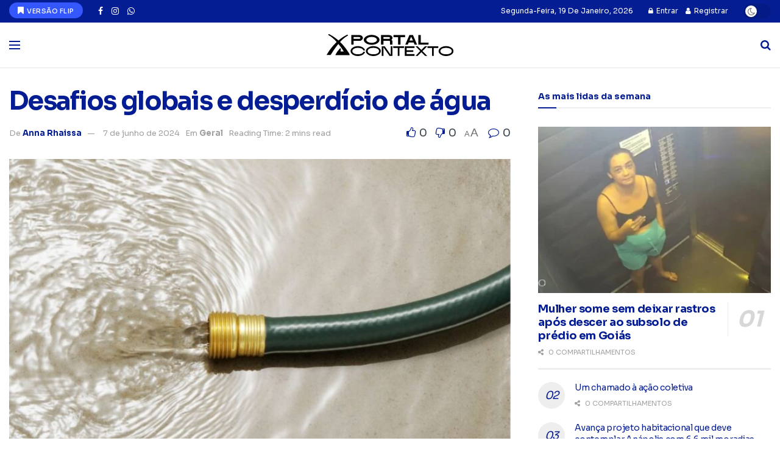

--- FILE ---
content_type: text/html; charset=UTF-8
request_url: https://portalcontexto.com/desafios-globais-e-desperdicio-de-agua/
body_size: 44915
content:
<!doctype html>
<!--[if lt IE 7]> <html class="no-js lt-ie9 lt-ie8 lt-ie7" lang="pt-BR"> <![endif]-->
<!--[if IE 7]>    <html class="no-js lt-ie9 lt-ie8" lang="pt-BR"> <![endif]-->
<!--[if IE 8]>    <html class="no-js lt-ie9" lang="pt-BR"> <![endif]-->
<!--[if IE 9]>    <html class="no-js lt-ie10" lang="pt-BR"> <![endif]-->
<!--[if gt IE 8]><!--> <html class="no-js" lang="pt-BR"> <!--<![endif]-->
<head>
    <meta http-equiv="Content-Type" content="text/html; charset=UTF-8" />
    <meta name='viewport' content='width=device-width, initial-scale=1, user-scalable=yes' />
    <link rel="profile" href="https://gmpg.org/xfn/11" />
    <link rel="pingback" href="https://portalcontexto.com/xmlrpc.php" />
    <meta name="theme-color" content="#051d93">
             <meta name="msapplication-navbutton-color" content="#051d93">
             <meta name="apple-mobile-web-app-status-bar-style" content="#051d93"><meta name='robots' content='index, follow, max-image-preview:large, max-snippet:-1, max-video-preview:-1' />
			<script type="text/javascript">
			  var jnews_ajax_url = '/?ajax-request=jnews'
			</script>
			<script type="text/javascript">;window.jnews=window.jnews||{},window.jnews.library=window.jnews.library||{},window.jnews.library=function(){"use strict";var e=this;e.win=window,e.doc=document,e.noop=function(){},e.globalBody=e.doc.getElementsByTagName("body")[0],e.globalBody=e.globalBody?e.globalBody:e.doc,e.win.jnewsDataStorage=e.win.jnewsDataStorage||{_storage:new WeakMap,put:function(e,t,n){this._storage.has(e)||this._storage.set(e,new Map),this._storage.get(e).set(t,n)},get:function(e,t){return this._storage.get(e).get(t)},has:function(e,t){return this._storage.has(e)&&this._storage.get(e).has(t)},remove:function(e,t){var n=this._storage.get(e).delete(t);return 0===!this._storage.get(e).size&&this._storage.delete(e),n}},e.windowWidth=function(){return e.win.innerWidth||e.docEl.clientWidth||e.globalBody.clientWidth},e.windowHeight=function(){return e.win.innerHeight||e.docEl.clientHeight||e.globalBody.clientHeight},e.requestAnimationFrame=e.win.requestAnimationFrame||e.win.webkitRequestAnimationFrame||e.win.mozRequestAnimationFrame||e.win.msRequestAnimationFrame||window.oRequestAnimationFrame||function(e){return setTimeout(e,1e3/60)},e.cancelAnimationFrame=e.win.cancelAnimationFrame||e.win.webkitCancelAnimationFrame||e.win.webkitCancelRequestAnimationFrame||e.win.mozCancelAnimationFrame||e.win.msCancelRequestAnimationFrame||e.win.oCancelRequestAnimationFrame||function(e){clearTimeout(e)},e.classListSupport="classList"in document.createElement("_"),e.hasClass=e.classListSupport?function(e,t){return e.classList.contains(t)}:function(e,t){return e.className.indexOf(t)>=0},e.addClass=e.classListSupport?function(t,n){e.hasClass(t,n)||t.classList.add(n)}:function(t,n){e.hasClass(t,n)||(t.className+=" "+n)},e.removeClass=e.classListSupport?function(t,n){e.hasClass(t,n)&&t.classList.remove(n)}:function(t,n){e.hasClass(t,n)&&(t.className=t.className.replace(n,""))},e.objKeys=function(e){var t=[];for(var n in e)Object.prototype.hasOwnProperty.call(e,n)&&t.push(n);return t},e.isObjectSame=function(e,t){var n=!0;return JSON.stringify(e)!==JSON.stringify(t)&&(n=!1),n},e.extend=function(){for(var e,t,n,o=arguments[0]||{},i=1,a=arguments.length;i<a;i++)if(null!==(e=arguments[i]))for(t in e)o!==(n=e[t])&&void 0!==n&&(o[t]=n);return o},e.dataStorage=e.win.jnewsDataStorage,e.isVisible=function(e){return 0!==e.offsetWidth&&0!==e.offsetHeight||e.getBoundingClientRect().length},e.getHeight=function(e){return e.offsetHeight||e.clientHeight||e.getBoundingClientRect().height},e.getWidth=function(e){return e.offsetWidth||e.clientWidth||e.getBoundingClientRect().width},e.supportsPassive=!1;try{var t=Object.defineProperty({},"passive",{get:function(){e.supportsPassive=!0}});"createEvent"in e.doc?e.win.addEventListener("test",null,t):"fireEvent"in e.doc&&e.win.attachEvent("test",null)}catch(e){}e.passiveOption=!!e.supportsPassive&&{passive:!0},e.setStorage=function(e,t){e="jnews-"+e;var n={expired:Math.floor(((new Date).getTime()+432e5)/1e3)};t=Object.assign(n,t);localStorage.setItem(e,JSON.stringify(t))},e.getStorage=function(e){e="jnews-"+e;var t=localStorage.getItem(e);return null!==t&&0<t.length?JSON.parse(localStorage.getItem(e)):{}},e.expiredStorage=function(){var t,n="jnews-";for(var o in localStorage)o.indexOf(n)>-1&&"undefined"!==(t=e.getStorage(o.replace(n,""))).expired&&t.expired<Math.floor((new Date).getTime()/1e3)&&localStorage.removeItem(o)},e.addEvents=function(t,n,o){for(var i in n){var a=["touchstart","touchmove"].indexOf(i)>=0&&!o&&e.passiveOption;"createEvent"in e.doc?t.addEventListener(i,n[i],a):"fireEvent"in e.doc&&t.attachEvent("on"+i,n[i])}},e.removeEvents=function(t,n){for(var o in n)"createEvent"in e.doc?t.removeEventListener(o,n[o]):"fireEvent"in e.doc&&t.detachEvent("on"+o,n[o])},e.triggerEvents=function(t,n,o){var i;o=o||{detail:null};return"createEvent"in e.doc?(!(i=e.doc.createEvent("CustomEvent")||new CustomEvent(n)).initCustomEvent||i.initCustomEvent(n,!0,!1,o),void t.dispatchEvent(i)):"fireEvent"in e.doc?((i=e.doc.createEventObject()).eventType=n,void t.fireEvent("on"+i.eventType,i)):void 0},e.getParents=function(t,n){void 0===n&&(n=e.doc);for(var o=[],i=t.parentNode,a=!1;!a;)if(i){var r=i;r.querySelectorAll(n).length?a=!0:(o.push(r),i=r.parentNode)}else o=[],a=!0;return o},e.forEach=function(e,t,n){for(var o=0,i=e.length;o<i;o++)t.call(n,e[o],o)},e.getText=function(e){return e.innerText||e.textContent},e.setText=function(e,t){var n="object"==typeof t?t.innerText||t.textContent:t;e.innerText&&(e.innerText=n),e.textContent&&(e.textContent=n)},e.httpBuildQuery=function(t){return e.objKeys(t).reduce(function t(n){var o=arguments.length>1&&void 0!==arguments[1]?arguments[1]:null;return function(i,a){var r=n[a];a=encodeURIComponent(a);var s=o?"".concat(o,"[").concat(a,"]"):a;return null==r||"function"==typeof r?(i.push("".concat(s,"=")),i):["number","boolean","string"].includes(typeof r)?(i.push("".concat(s,"=").concat(encodeURIComponent(r))),i):(i.push(e.objKeys(r).reduce(t(r,s),[]).join("&")),i)}}(t),[]).join("&")},e.get=function(t,n,o,i){return o="function"==typeof o?o:e.noop,e.ajax("GET",t,n,o,i)},e.post=function(t,n,o,i){return o="function"==typeof o?o:e.noop,e.ajax("POST",t,n,o,i)},e.ajax=function(t,n,o,i,a){var r=new XMLHttpRequest,s=n,c=e.httpBuildQuery(o);if(t=-1!=["GET","POST"].indexOf(t)?t:"GET",r.open(t,s+("GET"==t?"?"+c:""),!0),"POST"==t&&r.setRequestHeader("Content-type","application/x-www-form-urlencoded"),r.setRequestHeader("X-Requested-With","XMLHttpRequest"),r.onreadystatechange=function(){4===r.readyState&&200<=r.status&&300>r.status&&"function"==typeof i&&i.call(void 0,r.response)},void 0!==a&&!a){return{xhr:r,send:function(){r.send("POST"==t?c:null)}}}return r.send("POST"==t?c:null),{xhr:r}},e.scrollTo=function(t,n,o){function i(e,t,n){this.start=this.position(),this.change=e-this.start,this.currentTime=0,this.increment=20,this.duration=void 0===n?500:n,this.callback=t,this.finish=!1,this.animateScroll()}return Math.easeInOutQuad=function(e,t,n,o){return(e/=o/2)<1?n/2*e*e+t:-n/2*(--e*(e-2)-1)+t},i.prototype.stop=function(){this.finish=!0},i.prototype.move=function(t){e.doc.documentElement.scrollTop=t,e.globalBody.parentNode.scrollTop=t,e.globalBody.scrollTop=t},i.prototype.position=function(){return e.doc.documentElement.scrollTop||e.globalBody.parentNode.scrollTop||e.globalBody.scrollTop},i.prototype.animateScroll=function(){this.currentTime+=this.increment;var t=Math.easeInOutQuad(this.currentTime,this.start,this.change,this.duration);this.move(t),this.currentTime<this.duration&&!this.finish?e.requestAnimationFrame.call(e.win,this.animateScroll.bind(this)):this.callback&&"function"==typeof this.callback&&this.callback()},new i(t,n,o)},e.unwrap=function(t){var n,o=t;e.forEach(t,(function(e,t){n?n+=e:n=e})),o.replaceWith(n)},e.performance={start:function(e){performance.mark(e+"Start")},stop:function(e){performance.mark(e+"End"),performance.measure(e,e+"Start",e+"End")}},e.fps=function(){var t=0,n=0,o=0;!function(){var i=t=0,a=0,r=0,s=document.getElementById("fpsTable"),c=function(t){void 0===document.getElementsByTagName("body")[0]?e.requestAnimationFrame.call(e.win,(function(){c(t)})):document.getElementsByTagName("body")[0].appendChild(t)};null===s&&((s=document.createElement("div")).style.position="fixed",s.style.top="120px",s.style.left="10px",s.style.width="100px",s.style.height="20px",s.style.border="1px solid black",s.style.fontSize="11px",s.style.zIndex="100000",s.style.backgroundColor="white",s.id="fpsTable",c(s));var l=function(){o++,n=Date.now(),(a=(o/(r=(n-t)/1e3)).toPrecision(2))!=i&&(i=a,s.innerHTML=i+"fps"),1<r&&(t=n,o=0),e.requestAnimationFrame.call(e.win,l)};l()}()},e.instr=function(e,t){for(var n=0;n<t.length;n++)if(-1!==e.toLowerCase().indexOf(t[n].toLowerCase()))return!0},e.winLoad=function(t,n){function o(o){if("complete"===e.doc.readyState||"interactive"===e.doc.readyState)return!o||n?setTimeout(t,n||1):t(o),1}o()||e.addEvents(e.win,{load:o})},e.docReady=function(t,n){function o(o){if("complete"===e.doc.readyState||"interactive"===e.doc.readyState)return!o||n?setTimeout(t,n||1):t(o),1}o()||e.addEvents(e.doc,{DOMContentLoaded:o})},e.fireOnce=function(){e.docReady((function(){e.assets=e.assets||[],e.assets.length&&(e.boot(),e.load_assets())}),50)},e.boot=function(){e.length&&e.doc.querySelectorAll("style[media]").forEach((function(e){"not all"==e.getAttribute("media")&&e.removeAttribute("media")}))},e.create_js=function(t,n){var o=e.doc.createElement("script");switch(o.setAttribute("src",t),n){case"defer":o.setAttribute("defer",!0);break;case"async":o.setAttribute("async",!0);break;case"deferasync":o.setAttribute("defer",!0),o.setAttribute("async",!0)}e.globalBody.appendChild(o)},e.load_assets=function(){"object"==typeof e.assets&&e.forEach(e.assets.slice(0),(function(t,n){var o="";t.defer&&(o+="defer"),t.async&&(o+="async"),e.create_js(t.url,o);var i=e.assets.indexOf(t);i>-1&&e.assets.splice(i,1)})),e.assets=jnewsoption.au_scripts=window.jnewsads=[]},e.setCookie=function(e,t,n){var o="";if(n){var i=new Date;i.setTime(i.getTime()+24*n*60*60*1e3),o="; expires="+i.toUTCString()}document.cookie=e+"="+(t||"")+o+"; path=/"},e.getCookie=function(e){for(var t=e+"=",n=document.cookie.split(";"),o=0;o<n.length;o++){for(var i=n[o];" "==i.charAt(0);)i=i.substring(1,i.length);if(0==i.indexOf(t))return i.substring(t.length,i.length)}return null},e.eraseCookie=function(e){document.cookie=e+"=; Path=/; Expires=Thu, 01 Jan 1970 00:00:01 GMT;"},e.docReady((function(){e.globalBody=e.globalBody==e.doc?e.doc.getElementsByTagName("body")[0]:e.globalBody,e.globalBody=e.globalBody?e.globalBody:e.doc})),e.winLoad((function(){e.winLoad((function(){var t=!1;if(void 0!==window.jnewsadmin)if(void 0!==window.file_version_checker){var n=e.objKeys(window.file_version_checker);n.length?n.forEach((function(e){t||"10.0.4"===window.file_version_checker[e]||(t=!0)})):t=!0}else t=!0;t&&(window.jnewsHelper.getMessage(),window.jnewsHelper.getNotice())}),2500)}))},window.jnews.library=new window.jnews.library;</script>
	<!-- This site is optimized with the Yoast SEO plugin v26.7 - https://yoast.com/wordpress/plugins/seo/ -->
	<title>Desafios globais e desperdício de água - Contexto</title>
	<meta name="description" content="Os menores índices de desperdício de água potável no País estão em Goiás (28,3 por cento), Rio de Janeiro (32 por cento) e Mato Grosso (33,2 por cento). Só que, apesar de estarem abaixo do índice de perda nacional, esses estados, ainda, ficam acima do ideal estipulado pelo Sistema Nacional de Informações sobre Saneamento que seria reduzir a perda para 25%." />
	<link rel="canonical" href="https://portalcontexto.com/desafios-globais-e-desperdicio-de-agua/" />
	<meta property="og:locale" content="pt_BR" />
	<meta property="og:type" content="article" />
	<meta property="og:title" content="Desafios globais e desperdício de água - Contexto" />
	<meta property="og:description" content="Os menores índices de desperdício de água potável no País estão em Goiás (28,3 por cento), Rio de Janeiro (32 por cento) e Mato Grosso (33,2 por cento). Só que, apesar de estarem abaixo do índice de perda nacional, esses estados, ainda, ficam acima do ideal estipulado pelo Sistema Nacional de Informações sobre Saneamento que seria reduzir a perda para 25%." />
	<meta property="og:url" content="https://portalcontexto.com/desafios-globais-e-desperdicio-de-agua/" />
	<meta property="og:site_name" content="Contexto" />
	<meta property="article:publisher" content="https://www.facebook.com/portalcontexto" />
	<meta property="article:published_time" content="2024-06-07T17:46:45+00:00" />
	<meta property="article:modified_time" content="2024-06-07T17:46:47+00:00" />
	<meta property="og:image" content="https://portalcontexto.com/wp-content/uploads/2024/06/Story-Najla-2024-06-07T134032.811-e1717782245423.jpg" />
	<meta property="og:image:width" content="1080" />
	<meta property="og:image:height" content="908" />
	<meta property="og:image:type" content="image/jpeg" />
	<meta name="author" content="Anna Rhaissa" />
	<meta name="twitter:card" content="summary_large_image" />
	<meta name="twitter:label1" content="Escrito por" />
	<meta name="twitter:data1" content="Anna Rhaissa" />
	<meta name="twitter:label2" content="Est. tempo de leitura" />
	<meta name="twitter:data2" content="3 minutos" />
	<script type="application/ld+json" class="yoast-schema-graph">{"@context":"https://schema.org","@graph":[{"@type":"NewsArticle","@id":"https://portalcontexto.com/desafios-globais-e-desperdicio-de-agua/#article","isPartOf":{"@id":"https://portalcontexto.com/desafios-globais-e-desperdicio-de-agua/"},"author":{"name":"Anna Rhaissa","@id":"https://portalcontexto.com/#/schema/person/39d72c97c9b8dcde0efd749f6c5531d4"},"headline":"Desafios globais e desperdício de água","datePublished":"2024-06-07T17:46:45+00:00","dateModified":"2024-06-07T17:46:47+00:00","mainEntityOfPage":{"@id":"https://portalcontexto.com/desafios-globais-e-desperdicio-de-agua/"},"wordCount":515,"commentCount":0,"image":{"@id":"https://portalcontexto.com/desafios-globais-e-desperdicio-de-agua/#primaryimage"},"thumbnailUrl":"https://portalcontexto.com/wp-content/uploads/2024/06/Story-Najla-2024-06-07T134032.811-e1717782245423.jpg","keywords":["Água","capa","Desafios Globais","desperdício","Vander Lúcio Barbosa"],"articleSection":["Geral"],"inLanguage":"pt-BR","potentialAction":[{"@type":"CommentAction","name":"Comment","target":["https://portalcontexto.com/desafios-globais-e-desperdicio-de-agua/#respond"]}]},{"@type":"WebPage","@id":"https://portalcontexto.com/desafios-globais-e-desperdicio-de-agua/","url":"https://portalcontexto.com/desafios-globais-e-desperdicio-de-agua/","name":"Desafios globais e desperdício de água - Contexto","isPartOf":{"@id":"https://portalcontexto.com/#website"},"primaryImageOfPage":{"@id":"https://portalcontexto.com/desafios-globais-e-desperdicio-de-agua/#primaryimage"},"image":{"@id":"https://portalcontexto.com/desafios-globais-e-desperdicio-de-agua/#primaryimage"},"thumbnailUrl":"https://portalcontexto.com/wp-content/uploads/2024/06/Story-Najla-2024-06-07T134032.811-e1717782245423.jpg","datePublished":"2024-06-07T17:46:45+00:00","dateModified":"2024-06-07T17:46:47+00:00","author":{"@id":"https://portalcontexto.com/#/schema/person/39d72c97c9b8dcde0efd749f6c5531d4"},"description":"Os menores índices de desperdício de água potável no País estão em Goiás (28,3 por cento), Rio de Janeiro (32 por cento) e Mato Grosso (33,2 por cento). Só que, apesar de estarem abaixo do índice de perda nacional, esses estados, ainda, ficam acima do ideal estipulado pelo Sistema Nacional de Informações sobre Saneamento que seria reduzir a perda para 25%.","breadcrumb":{"@id":"https://portalcontexto.com/desafios-globais-e-desperdicio-de-agua/#breadcrumb"},"inLanguage":"pt-BR","potentialAction":[{"@type":"ReadAction","target":["https://portalcontexto.com/desafios-globais-e-desperdicio-de-agua/"]}]},{"@type":"ImageObject","inLanguage":"pt-BR","@id":"https://portalcontexto.com/desafios-globais-e-desperdicio-de-agua/#primaryimage","url":"https://portalcontexto.com/wp-content/uploads/2024/06/Story-Najla-2024-06-07T134032.811-e1717782245423.jpg","contentUrl":"https://portalcontexto.com/wp-content/uploads/2024/06/Story-Najla-2024-06-07T134032.811-e1717782245423.jpg","width":1080,"height":908,"caption":"Imagem: Canva"},{"@type":"BreadcrumbList","@id":"https://portalcontexto.com/desafios-globais-e-desperdicio-de-agua/#breadcrumb","itemListElement":[{"@type":"ListItem","position":1,"name":"Início","item":"https://portalcontexto.com/"},{"@type":"ListItem","position":2,"name":"Todas as Notícias","item":"https://portalcontexto.com/todas-as-noticias/"},{"@type":"ListItem","position":3,"name":"Desafios globais e desperdício de água"}]},{"@type":"WebSite","@id":"https://portalcontexto.com/#website","url":"https://portalcontexto.com/","name":"Contexto","description":"Todos os Lados da Notícia","potentialAction":[{"@type":"SearchAction","target":{"@type":"EntryPoint","urlTemplate":"https://portalcontexto.com/?s={search_term_string}"},"query-input":{"@type":"PropertyValueSpecification","valueRequired":true,"valueName":"search_term_string"}}],"inLanguage":"pt-BR"},{"@type":"Person","@id":"https://portalcontexto.com/#/schema/person/39d72c97c9b8dcde0efd749f6c5531d4","name":"Anna Rhaissa","image":{"@type":"ImageObject","inLanguage":"pt-BR","@id":"https://portalcontexto.com/#/schema/person/image/","url":"https://secure.gravatar.com/avatar/bfbfd9ba7b21a7aedefdbee0400b1fc3914be67b002ae204cc6e9207c961062b?s=96&d=identicon&r=g","contentUrl":"https://secure.gravatar.com/avatar/bfbfd9ba7b21a7aedefdbee0400b1fc3914be67b002ae204cc6e9207c961062b?s=96&d=identicon&r=g","caption":"Anna Rhaissa"},"url":"https://portalcontexto.com/author/annarhaissa/"}]}</script>
	<!-- / Yoast SEO plugin. -->


<link rel='dns-prefetch' href='//www.googletagmanager.com' />
<link rel='dns-prefetch' href='//stats.wp.com' />
<link rel='dns-prefetch' href='//fonts.googleapis.com' />
<link rel='dns-prefetch' href='//pagead2.googlesyndication.com' />
<link rel='preconnect' href='https://fonts.gstatic.com' />
<link rel="alternate" type="application/rss+xml" title="Feed para Contexto &raquo;" href="https://portalcontexto.com/feed/" />
<link rel="alternate" type="application/rss+xml" title="Feed de comentários para Contexto &raquo;" href="https://portalcontexto.com/comments/feed/" />
<link rel="alternate" type="application/rss+xml" title="Feed de comentários para Contexto &raquo; Desafios globais e desperdício de água" href="https://portalcontexto.com/desafios-globais-e-desperdicio-de-agua/feed/" />
<link rel="alternate" title="oEmbed (JSON)" type="application/json+oembed" href="https://portalcontexto.com/wp-json/oembed/1.0/embed?url=https%3A%2F%2Fportalcontexto.com%2Fdesafios-globais-e-desperdicio-de-agua%2F" />
<link rel="alternate" title="oEmbed (XML)" type="text/xml+oembed" href="https://portalcontexto.com/wp-json/oembed/1.0/embed?url=https%3A%2F%2Fportalcontexto.com%2Fdesafios-globais-e-desperdicio-de-agua%2F&#038;format=xml" />
<!-- portalcontexto.com is managing ads with Advanced Ads 2.0.16 – https://wpadvancedads.com/ --><script id="porta-ready">
			window.advanced_ads_ready=function(e,a){a=a||"complete";var d=function(e){return"interactive"===a?"loading"!==e:"complete"===e};d(document.readyState)?e():document.addEventListener("readystatechange",(function(a){d(a.target.readyState)&&e()}),{once:"interactive"===a})},window.advanced_ads_ready_queue=window.advanced_ads_ready_queue||[];		</script>
		<style id='wp-img-auto-sizes-contain-inline-css' type='text/css'>
img:is([sizes=auto i],[sizes^="auto," i]){contain-intrinsic-size:3000px 1500px}
/*# sourceURL=wp-img-auto-sizes-contain-inline-css */
</style>

<style id='wp-emoji-styles-inline-css' type='text/css'>

	img.wp-smiley, img.emoji {
		display: inline !important;
		border: none !important;
		box-shadow: none !important;
		height: 1em !important;
		width: 1em !important;
		margin: 0 0.07em !important;
		vertical-align: -0.1em !important;
		background: none !important;
		padding: 0 !important;
	}
/*# sourceURL=wp-emoji-styles-inline-css */
</style>
<link rel='stylesheet' id='wp-block-library-css' href='https://portalcontexto.com/wp-includes/css/dist/block-library/style.min.css?ver=0e7f9479f2abef03869bdeee16c95850' type='text/css' media='all' />
<style id='classic-theme-styles-inline-css' type='text/css'>
/*! This file is auto-generated */
.wp-block-button__link{color:#fff;background-color:#32373c;border-radius:9999px;box-shadow:none;text-decoration:none;padding:calc(.667em + 2px) calc(1.333em + 2px);font-size:1.125em}.wp-block-file__button{background:#32373c;color:#fff;text-decoration:none}
/*# sourceURL=/wp-includes/css/classic-themes.min.css */
</style>
<link rel='stylesheet' id='jnews-faq-css' href='https://portalcontexto.com/wp-content/plugins/jnews-essential/assets/css/faq.css?ver=12.0.3' type='text/css' media='all' />
<link rel='stylesheet' id='mediaelement-css' href='https://portalcontexto.com/wp-includes/js/mediaelement/mediaelementplayer-legacy.min.css?ver=4.2.17' type='text/css' media='all' />
<link rel='stylesheet' id='wp-mediaelement-css' href='https://portalcontexto.com/wp-includes/js/mediaelement/wp-mediaelement.min.css?ver=0e7f9479f2abef03869bdeee16c95850' type='text/css' media='all' />
<style id='jetpack-sharing-buttons-style-inline-css' type='text/css'>
.jetpack-sharing-buttons__services-list{display:flex;flex-direction:row;flex-wrap:wrap;gap:0;list-style-type:none;margin:5px;padding:0}.jetpack-sharing-buttons__services-list.has-small-icon-size{font-size:12px}.jetpack-sharing-buttons__services-list.has-normal-icon-size{font-size:16px}.jetpack-sharing-buttons__services-list.has-large-icon-size{font-size:24px}.jetpack-sharing-buttons__services-list.has-huge-icon-size{font-size:36px}@media print{.jetpack-sharing-buttons__services-list{display:none!important}}.editor-styles-wrapper .wp-block-jetpack-sharing-buttons{gap:0;padding-inline-start:0}ul.jetpack-sharing-buttons__services-list.has-background{padding:1.25em 2.375em}
/*# sourceURL=https://portalcontexto.com/wp-content/plugins/jetpack/_inc/blocks/sharing-buttons/view.css */
</style>
<style id='global-styles-inline-css' type='text/css'>
:root{--wp--preset--aspect-ratio--square: 1;--wp--preset--aspect-ratio--4-3: 4/3;--wp--preset--aspect-ratio--3-4: 3/4;--wp--preset--aspect-ratio--3-2: 3/2;--wp--preset--aspect-ratio--2-3: 2/3;--wp--preset--aspect-ratio--16-9: 16/9;--wp--preset--aspect-ratio--9-16: 9/16;--wp--preset--color--black: #000000;--wp--preset--color--cyan-bluish-gray: #abb8c3;--wp--preset--color--white: #ffffff;--wp--preset--color--pale-pink: #f78da7;--wp--preset--color--vivid-red: #cf2e2e;--wp--preset--color--luminous-vivid-orange: #ff6900;--wp--preset--color--luminous-vivid-amber: #fcb900;--wp--preset--color--light-green-cyan: #7bdcb5;--wp--preset--color--vivid-green-cyan: #00d084;--wp--preset--color--pale-cyan-blue: #8ed1fc;--wp--preset--color--vivid-cyan-blue: #0693e3;--wp--preset--color--vivid-purple: #9b51e0;--wp--preset--gradient--vivid-cyan-blue-to-vivid-purple: linear-gradient(135deg,rgb(6,147,227) 0%,rgb(155,81,224) 100%);--wp--preset--gradient--light-green-cyan-to-vivid-green-cyan: linear-gradient(135deg,rgb(122,220,180) 0%,rgb(0,208,130) 100%);--wp--preset--gradient--luminous-vivid-amber-to-luminous-vivid-orange: linear-gradient(135deg,rgb(252,185,0) 0%,rgb(255,105,0) 100%);--wp--preset--gradient--luminous-vivid-orange-to-vivid-red: linear-gradient(135deg,rgb(255,105,0) 0%,rgb(207,46,46) 100%);--wp--preset--gradient--very-light-gray-to-cyan-bluish-gray: linear-gradient(135deg,rgb(238,238,238) 0%,rgb(169,184,195) 100%);--wp--preset--gradient--cool-to-warm-spectrum: linear-gradient(135deg,rgb(74,234,220) 0%,rgb(151,120,209) 20%,rgb(207,42,186) 40%,rgb(238,44,130) 60%,rgb(251,105,98) 80%,rgb(254,248,76) 100%);--wp--preset--gradient--blush-light-purple: linear-gradient(135deg,rgb(255,206,236) 0%,rgb(152,150,240) 100%);--wp--preset--gradient--blush-bordeaux: linear-gradient(135deg,rgb(254,205,165) 0%,rgb(254,45,45) 50%,rgb(107,0,62) 100%);--wp--preset--gradient--luminous-dusk: linear-gradient(135deg,rgb(255,203,112) 0%,rgb(199,81,192) 50%,rgb(65,88,208) 100%);--wp--preset--gradient--pale-ocean: linear-gradient(135deg,rgb(255,245,203) 0%,rgb(182,227,212) 50%,rgb(51,167,181) 100%);--wp--preset--gradient--electric-grass: linear-gradient(135deg,rgb(202,248,128) 0%,rgb(113,206,126) 100%);--wp--preset--gradient--midnight: linear-gradient(135deg,rgb(2,3,129) 0%,rgb(40,116,252) 100%);--wp--preset--font-size--small: 13px;--wp--preset--font-size--medium: 20px;--wp--preset--font-size--large: 36px;--wp--preset--font-size--x-large: 42px;--wp--preset--spacing--20: 0.44rem;--wp--preset--spacing--30: 0.67rem;--wp--preset--spacing--40: 1rem;--wp--preset--spacing--50: 1.5rem;--wp--preset--spacing--60: 2.25rem;--wp--preset--spacing--70: 3.38rem;--wp--preset--spacing--80: 5.06rem;--wp--preset--shadow--natural: 6px 6px 9px rgba(0, 0, 0, 0.2);--wp--preset--shadow--deep: 12px 12px 50px rgba(0, 0, 0, 0.4);--wp--preset--shadow--sharp: 6px 6px 0px rgba(0, 0, 0, 0.2);--wp--preset--shadow--outlined: 6px 6px 0px -3px rgb(255, 255, 255), 6px 6px rgb(0, 0, 0);--wp--preset--shadow--crisp: 6px 6px 0px rgb(0, 0, 0);}:where(.is-layout-flex){gap: 0.5em;}:where(.is-layout-grid){gap: 0.5em;}body .is-layout-flex{display: flex;}.is-layout-flex{flex-wrap: wrap;align-items: center;}.is-layout-flex > :is(*, div){margin: 0;}body .is-layout-grid{display: grid;}.is-layout-grid > :is(*, div){margin: 0;}:where(.wp-block-columns.is-layout-flex){gap: 2em;}:where(.wp-block-columns.is-layout-grid){gap: 2em;}:where(.wp-block-post-template.is-layout-flex){gap: 1.25em;}:where(.wp-block-post-template.is-layout-grid){gap: 1.25em;}.has-black-color{color: var(--wp--preset--color--black) !important;}.has-cyan-bluish-gray-color{color: var(--wp--preset--color--cyan-bluish-gray) !important;}.has-white-color{color: var(--wp--preset--color--white) !important;}.has-pale-pink-color{color: var(--wp--preset--color--pale-pink) !important;}.has-vivid-red-color{color: var(--wp--preset--color--vivid-red) !important;}.has-luminous-vivid-orange-color{color: var(--wp--preset--color--luminous-vivid-orange) !important;}.has-luminous-vivid-amber-color{color: var(--wp--preset--color--luminous-vivid-amber) !important;}.has-light-green-cyan-color{color: var(--wp--preset--color--light-green-cyan) !important;}.has-vivid-green-cyan-color{color: var(--wp--preset--color--vivid-green-cyan) !important;}.has-pale-cyan-blue-color{color: var(--wp--preset--color--pale-cyan-blue) !important;}.has-vivid-cyan-blue-color{color: var(--wp--preset--color--vivid-cyan-blue) !important;}.has-vivid-purple-color{color: var(--wp--preset--color--vivid-purple) !important;}.has-black-background-color{background-color: var(--wp--preset--color--black) !important;}.has-cyan-bluish-gray-background-color{background-color: var(--wp--preset--color--cyan-bluish-gray) !important;}.has-white-background-color{background-color: var(--wp--preset--color--white) !important;}.has-pale-pink-background-color{background-color: var(--wp--preset--color--pale-pink) !important;}.has-vivid-red-background-color{background-color: var(--wp--preset--color--vivid-red) !important;}.has-luminous-vivid-orange-background-color{background-color: var(--wp--preset--color--luminous-vivid-orange) !important;}.has-luminous-vivid-amber-background-color{background-color: var(--wp--preset--color--luminous-vivid-amber) !important;}.has-light-green-cyan-background-color{background-color: var(--wp--preset--color--light-green-cyan) !important;}.has-vivid-green-cyan-background-color{background-color: var(--wp--preset--color--vivid-green-cyan) !important;}.has-pale-cyan-blue-background-color{background-color: var(--wp--preset--color--pale-cyan-blue) !important;}.has-vivid-cyan-blue-background-color{background-color: var(--wp--preset--color--vivid-cyan-blue) !important;}.has-vivid-purple-background-color{background-color: var(--wp--preset--color--vivid-purple) !important;}.has-black-border-color{border-color: var(--wp--preset--color--black) !important;}.has-cyan-bluish-gray-border-color{border-color: var(--wp--preset--color--cyan-bluish-gray) !important;}.has-white-border-color{border-color: var(--wp--preset--color--white) !important;}.has-pale-pink-border-color{border-color: var(--wp--preset--color--pale-pink) !important;}.has-vivid-red-border-color{border-color: var(--wp--preset--color--vivid-red) !important;}.has-luminous-vivid-orange-border-color{border-color: var(--wp--preset--color--luminous-vivid-orange) !important;}.has-luminous-vivid-amber-border-color{border-color: var(--wp--preset--color--luminous-vivid-amber) !important;}.has-light-green-cyan-border-color{border-color: var(--wp--preset--color--light-green-cyan) !important;}.has-vivid-green-cyan-border-color{border-color: var(--wp--preset--color--vivid-green-cyan) !important;}.has-pale-cyan-blue-border-color{border-color: var(--wp--preset--color--pale-cyan-blue) !important;}.has-vivid-cyan-blue-border-color{border-color: var(--wp--preset--color--vivid-cyan-blue) !important;}.has-vivid-purple-border-color{border-color: var(--wp--preset--color--vivid-purple) !important;}.has-vivid-cyan-blue-to-vivid-purple-gradient-background{background: var(--wp--preset--gradient--vivid-cyan-blue-to-vivid-purple) !important;}.has-light-green-cyan-to-vivid-green-cyan-gradient-background{background: var(--wp--preset--gradient--light-green-cyan-to-vivid-green-cyan) !important;}.has-luminous-vivid-amber-to-luminous-vivid-orange-gradient-background{background: var(--wp--preset--gradient--luminous-vivid-amber-to-luminous-vivid-orange) !important;}.has-luminous-vivid-orange-to-vivid-red-gradient-background{background: var(--wp--preset--gradient--luminous-vivid-orange-to-vivid-red) !important;}.has-very-light-gray-to-cyan-bluish-gray-gradient-background{background: var(--wp--preset--gradient--very-light-gray-to-cyan-bluish-gray) !important;}.has-cool-to-warm-spectrum-gradient-background{background: var(--wp--preset--gradient--cool-to-warm-spectrum) !important;}.has-blush-light-purple-gradient-background{background: var(--wp--preset--gradient--blush-light-purple) !important;}.has-blush-bordeaux-gradient-background{background: var(--wp--preset--gradient--blush-bordeaux) !important;}.has-luminous-dusk-gradient-background{background: var(--wp--preset--gradient--luminous-dusk) !important;}.has-pale-ocean-gradient-background{background: var(--wp--preset--gradient--pale-ocean) !important;}.has-electric-grass-gradient-background{background: var(--wp--preset--gradient--electric-grass) !important;}.has-midnight-gradient-background{background: var(--wp--preset--gradient--midnight) !important;}.has-small-font-size{font-size: var(--wp--preset--font-size--small) !important;}.has-medium-font-size{font-size: var(--wp--preset--font-size--medium) !important;}.has-large-font-size{font-size: var(--wp--preset--font-size--large) !important;}.has-x-large-font-size{font-size: var(--wp--preset--font-size--x-large) !important;}
:where(.wp-block-post-template.is-layout-flex){gap: 1.25em;}:where(.wp-block-post-template.is-layout-grid){gap: 1.25em;}
:where(.wp-block-term-template.is-layout-flex){gap: 1.25em;}:where(.wp-block-term-template.is-layout-grid){gap: 1.25em;}
:where(.wp-block-columns.is-layout-flex){gap: 2em;}:where(.wp-block-columns.is-layout-grid){gap: 2em;}
:root :where(.wp-block-pullquote){font-size: 1.5em;line-height: 1.6;}
/*# sourceURL=global-styles-inline-css */
</style>
<link rel='stylesheet' id='elementor-frontend-css' href='https://portalcontexto.com/wp-content/plugins/elementor/assets/css/frontend.min.css?ver=3.34.1' type='text/css' media='all' />
<link rel='stylesheet' id='jeg_customizer_font-css' href='//fonts.googleapis.com/css?family=Sora%3A100%2C200%2C300%2Cregular%2C500%2C600%2C700%2C800%2C100%2C200%2Cregular%2C300%2C500%2C600%2C700%2C800&#038;display=swap&#038;ver=1.3.2' type='text/css' media='all' />
<link rel='stylesheet' id='font-awesome-css' href='https://portalcontexto.com/wp-content/plugins/elementor/assets/lib/font-awesome/css/font-awesome.min.css?ver=4.7.0' type='text/css' media='all' />
<link rel='stylesheet' id='jnews-frontend-css' href='https://portalcontexto.com/wp-content/themes/jnews/assets/dist/frontend.min.css?ver=12.0.2' type='text/css' media='all' />
<link rel='stylesheet' id='jnews-elementor-css' href='https://portalcontexto.com/wp-content/themes/jnews/assets/css/elementor-frontend.css?ver=12.0.2' type='text/css' media='all' />
<link rel='stylesheet' id='jnews-style-css' href='https://portalcontexto.com/wp-content/themes/jnews/style.css?ver=12.0.2' type='text/css' media='all' />
<link rel='stylesheet' id='jnews-darkmode-css' href='https://portalcontexto.com/wp-content/themes/jnews/assets/css/darkmode.css?ver=12.0.2' type='text/css' media='all' />
<link rel='stylesheet' id='jnews-scheme-css' href='https://portalcontexto.com/wp-content/themes/jnews/data/import/tech/scheme.css?ver=12.0.2' type='text/css' media='all' />
<link rel='stylesheet' id='jnews-select-share-css' href='https://portalcontexto.com/wp-content/plugins/jnews-social-share/assets/css/plugin.css' type='text/css' media='all' />
<link rel='stylesheet' id='jnews-weather-style-css' href='https://portalcontexto.com/wp-content/plugins/jnews-weather/assets/css/plugin.css?ver=12.0.0' type='text/css' media='all' />
<script type="text/javascript" src="https://portalcontexto.com/wp-includes/js/jquery/jquery.min.js?ver=3.7.1" id="jquery-core-js"></script>
<script type="text/javascript" src="https://portalcontexto.com/wp-includes/js/jquery/jquery-migrate.min.js?ver=3.4.1" id="jquery-migrate-js"></script>

<!-- Snippet da etiqueta do Google (gtag.js) adicionado pelo Site Kit -->
<!-- Snippet do Google Análises adicionado pelo Site Kit -->
<script type="text/javascript" src="https://www.googletagmanager.com/gtag/js?id=G-MT622WKD58" id="google_gtagjs-js" async></script>
<script type="text/javascript" id="google_gtagjs-js-after">
/* <![CDATA[ */
window.dataLayer = window.dataLayer || [];function gtag(){dataLayer.push(arguments);}
gtag("set","linker",{"domains":["portalcontexto.com"]});
gtag("js", new Date());
gtag("set", "developer_id.dZTNiMT", true);
gtag("config", "G-MT622WKD58");
//# sourceURL=google_gtagjs-js-after
/* ]]> */
</script>
<link rel="https://api.w.org/" href="https://portalcontexto.com/wp-json/" /><link rel="alternate" title="JSON" type="application/json" href="https://portalcontexto.com/wp-json/wp/v2/posts/146470" /><link rel="EditURI" type="application/rsd+xml" title="RSD" href="https://portalcontexto.com/xmlrpc.php?rsd" />
<meta name="generator" content="Site Kit by Google 1.170.0" />	<style>img#wpstats{display:none}</style>
		
<!-- Meta-etiquetas do Google AdSense adicionado pelo Site Kit -->
<meta name="google-adsense-platform-account" content="ca-host-pub-2644536267352236">
<meta name="google-adsense-platform-domain" content="sitekit.withgoogle.com">
<!-- Fim das meta-etiquetas do Google AdSense adicionado pelo Site Kit -->
<meta name="generator" content="Elementor 3.34.1; features: additional_custom_breakpoints; settings: css_print_method-external, google_font-enabled, font_display-auto">
			<style>
				.e-con.e-parent:nth-of-type(n+4):not(.e-lazyloaded):not(.e-no-lazyload),
				.e-con.e-parent:nth-of-type(n+4):not(.e-lazyloaded):not(.e-no-lazyload) * {
					background-image: none !important;
				}
				@media screen and (max-height: 1024px) {
					.e-con.e-parent:nth-of-type(n+3):not(.e-lazyloaded):not(.e-no-lazyload),
					.e-con.e-parent:nth-of-type(n+3):not(.e-lazyloaded):not(.e-no-lazyload) * {
						background-image: none !important;
					}
				}
				@media screen and (max-height: 640px) {
					.e-con.e-parent:nth-of-type(n+2):not(.e-lazyloaded):not(.e-no-lazyload),
					.e-con.e-parent:nth-of-type(n+2):not(.e-lazyloaded):not(.e-no-lazyload) * {
						background-image: none !important;
					}
				}
			</style>
			
<!-- Snippet do Gerenciador de Tags do Google adicionado pelo Site Kit -->
<script type="text/javascript">
/* <![CDATA[ */

			( function( w, d, s, l, i ) {
				w[l] = w[l] || [];
				w[l].push( {'gtm.start': new Date().getTime(), event: 'gtm.js'} );
				var f = d.getElementsByTagName( s )[0],
					j = d.createElement( s ), dl = l != 'dataLayer' ? '&l=' + l : '';
				j.async = true;
				j.src = 'https://www.googletagmanager.com/gtm.js?id=' + i + dl;
				f.parentNode.insertBefore( j, f );
			} )( window, document, 'script', 'dataLayer', 'GTM-WGPHCZ9' );
			
/* ]]> */
</script>

<!-- Fim do código do Google Tag Manager adicionado pelo Site Kit -->

<!-- Código do Google Adsense adicionado pelo Site Kit -->
<script type="text/javascript" async="async" src="https://pagead2.googlesyndication.com/pagead/js/adsbygoogle.js?client=ca-pub-1260435578562398&amp;host=ca-host-pub-2644536267352236" crossorigin="anonymous"></script>

<!-- Fim do código do Google AdSense adicionado pelo Site Kit -->
<script type='application/ld+json'>{"@context":"http:\/\/schema.org","@type":"Organization","@id":"https:\/\/portalcontexto.com\/#organization","url":"https:\/\/portalcontexto.com\/","name":"Jornal Contexto","logo":{"@type":"ImageObject","url":"https:\/\/portalcontexto.com\/wp-content\/uploads\/2019\/05\/contexto-logo.png"},"sameAs":["https:\/\/www.facebook.com\/portalcontexto","https:\/\/www.instagram.com\/contextoanapolis\/","https:\/\/api.whatsapp.com\/send?phone=556291094507"],"contactPoint":{"@type":"ContactPoint","telephone":"+55 (62) 3317-5500","contactType":"customer service","areaServed":["BR"]}}</script>
<script type='application/ld+json'>{"@context":"http:\/\/schema.org","@type":"WebSite","@id":"https:\/\/portalcontexto.com\/#website","url":"https:\/\/portalcontexto.com\/","name":"Jornal Contexto","potentialAction":{"@type":"SearchAction","target":"https:\/\/portalcontexto.com\/?s={search_term_string}","query-input":"required name=search_term_string"}}</script>
<link rel="icon" href="https://portalcontexto.com/wp-content/uploads/2025/11/cropped-favicon-transparent-32x32.png" sizes="32x32" />
<link rel="icon" href="https://portalcontexto.com/wp-content/uploads/2025/11/cropped-favicon-transparent-192x192.png" sizes="192x192" />
<link rel="apple-touch-icon" href="https://portalcontexto.com/wp-content/uploads/2025/11/cropped-favicon-transparent-180x180.png" />
<meta name="msapplication-TileImage" content="https://portalcontexto.com/wp-content/uploads/2025/11/cropped-favicon-transparent-270x270.png" />
<style id="jeg_dynamic_css" type="text/css" data-type="jeg_custom-css">.jeg_top_weather > .jeg_weather_temp, .jeg_midbar .jeg_top_weather > .jeg_weather_temp > .jeg_weather_unit, .jeg_top_weather > .jeg_weather_location { color : #28cdff; } .jeg_top_weather .jeg_weather_condition .jeg_weather_icon { color : #1e73be; } body { --j-body-color : #39434d; --j-accent-color : #051d93; --j-alt-color : #051d93; --j-heading-color : #051d93; } body,.jeg_newsfeed_list .tns-outer .tns-controls button,.jeg_filter_button,.owl-carousel .owl-nav div,.jeg_readmore,.jeg_hero_style_7 .jeg_post_meta a,.widget_calendar thead th,.widget_calendar tfoot a,.jeg_socialcounter a,.entry-header .jeg_meta_like a,.entry-header .jeg_meta_comment a,.entry-header .jeg_meta_donation a,.entry-header .jeg_meta_bookmark a,.entry-content tbody tr:hover,.entry-content th,.jeg_splitpost_nav li:hover a,#breadcrumbs a,.jeg_author_socials a:hover,.jeg_footer_content a,.jeg_footer_bottom a,.jeg_cartcontent,.woocommerce .woocommerce-breadcrumb a { color : #39434d; } a, .jeg_menu_style_5>li>a:hover, .jeg_menu_style_5>li.sfHover>a, .jeg_menu_style_5>li.current-menu-item>a, .jeg_menu_style_5>li.current-menu-ancestor>a, .jeg_navbar .jeg_menu:not(.jeg_main_menu)>li>a:hover, .jeg_midbar .jeg_menu:not(.jeg_main_menu)>li>a:hover, .jeg_side_tabs li.active, .jeg_block_heading_5 strong, .jeg_block_heading_6 strong, .jeg_block_heading_7 strong, .jeg_block_heading_8 strong, .jeg_subcat_list li a:hover, .jeg_subcat_list li button:hover, .jeg_pl_lg_7 .jeg_thumb .jeg_post_category a, .jeg_pl_xs_2:before, .jeg_pl_xs_4 .jeg_postblock_content:before, .jeg_postblock .jeg_post_title a:hover, .jeg_hero_style_6 .jeg_post_title a:hover, .jeg_sidefeed .jeg_pl_xs_3 .jeg_post_title a:hover, .widget_jnews_popular .jeg_post_title a:hover, .jeg_meta_author a, .widget_archive li a:hover, .widget_pages li a:hover, .widget_meta li a:hover, .widget_recent_entries li a:hover, .widget_rss li a:hover, .widget_rss cite, .widget_categories li a:hover, .widget_categories li.current-cat>a, #breadcrumbs a:hover, .jeg_share_count .counts, .commentlist .bypostauthor>.comment-body>.comment-author>.fn, span.required, .jeg_review_title, .bestprice .price, .authorlink a:hover, .jeg_vertical_playlist .jeg_video_playlist_play_icon, .jeg_vertical_playlist .jeg_video_playlist_item.active .jeg_video_playlist_thumbnail:before, .jeg_horizontal_playlist .jeg_video_playlist_play, .woocommerce li.product .pricegroup .button, .widget_display_forums li a:hover, .widget_display_topics li:before, .widget_display_replies li:before, .widget_display_views li:before, .bbp-breadcrumb a:hover, .jeg_mobile_menu li.sfHover>a, .jeg_mobile_menu li a:hover, .split-template-6 .pagenum, .jeg_mobile_menu_style_5>li>a:hover, .jeg_mobile_menu_style_5>li.sfHover>a, .jeg_mobile_menu_style_5>li.current-menu-item>a, .jeg_mobile_menu_style_5>li.current-menu-ancestor>a, .jeg_mobile_menu.jeg_menu_dropdown li.open > div > a ,.jeg_menu_dropdown.language-swicher .sub-menu li a:hover { color : #051d93; } .jeg_menu_style_1>li>a:before, .jeg_menu_style_2>li>a:before, .jeg_menu_style_3>li>a:before, .jeg_side_toggle, .jeg_slide_caption .jeg_post_category a, .jeg_slider_type_1_wrapper .tns-controls button.tns-next, .jeg_block_heading_1 .jeg_block_title span, .jeg_block_heading_2 .jeg_block_title span, .jeg_block_heading_3, .jeg_block_heading_4 .jeg_block_title span, .jeg_block_heading_6:after, .jeg_pl_lg_box .jeg_post_category a, .jeg_pl_md_box .jeg_post_category a, .jeg_readmore:hover, .jeg_thumb .jeg_post_category a, .jeg_block_loadmore a:hover, .jeg_postblock.alt .jeg_block_loadmore a:hover, .jeg_block_loadmore a.active, .jeg_postblock_carousel_2 .jeg_post_category a, .jeg_heroblock .jeg_post_category a, .jeg_pagenav_1 .page_number.active, .jeg_pagenav_1 .page_number.active:hover, input[type="submit"], .btn, .button, .widget_tag_cloud a:hover, .popularpost_item:hover .jeg_post_title a:before, .jeg_splitpost_4 .page_nav, .jeg_splitpost_5 .page_nav, .jeg_post_via a:hover, .jeg_post_source a:hover, .jeg_post_tags a:hover, .comment-reply-title small a:before, .comment-reply-title small a:after, .jeg_storelist .productlink, .authorlink li.active a:before, .jeg_footer.dark .socials_widget:not(.nobg) a:hover .fa,.jeg_footer.dark .socials_widget:not(.nobg) a:hover > span.jeg-icon, div.jeg_breakingnews_title, .jeg_overlay_slider_bottom_wrapper .tns-controls button, .jeg_overlay_slider_bottom_wrapper .tns-controls button:hover, .jeg_vertical_playlist .jeg_video_playlist_current, .woocommerce span.onsale, .woocommerce #respond input#submit:hover, .woocommerce a.button:hover, .woocommerce button.button:hover, .woocommerce input.button:hover, .woocommerce #respond input#submit.alt, .woocommerce a.button.alt, .woocommerce button.button.alt, .woocommerce input.button.alt, .jeg_popup_post .caption, .jeg_footer.dark input[type="submit"], .jeg_footer.dark .btn, .jeg_footer.dark .button, .footer_widget.widget_tag_cloud a:hover, .jeg_inner_content .content-inner .jeg_post_category a:hover, #buddypress .standard-form button, #buddypress a.button, #buddypress input[type="submit"], #buddypress input[type="button"], #buddypress input[type="reset"], #buddypress ul.button-nav li a, #buddypress .generic-button a, #buddypress .generic-button button, #buddypress .comment-reply-link, #buddypress a.bp-title-button, #buddypress.buddypress-wrap .members-list li .user-update .activity-read-more a, div#buddypress .standard-form button:hover, div#buddypress a.button:hover, div#buddypress input[type="submit"]:hover, div#buddypress input[type="button"]:hover, div#buddypress input[type="reset"]:hover, div#buddypress ul.button-nav li a:hover, div#buddypress .generic-button a:hover, div#buddypress .generic-button button:hover, div#buddypress .comment-reply-link:hover, div#buddypress a.bp-title-button:hover, div#buddypress.buddypress-wrap .members-list li .user-update .activity-read-more a:hover, #buddypress #item-nav .item-list-tabs ul li a:before, .jeg_inner_content .jeg_meta_container .follow-wrapper a { background-color : #051d93; } .jeg_block_heading_7 .jeg_block_title span, .jeg_readmore:hover, .jeg_block_loadmore a:hover, .jeg_block_loadmore a.active, .jeg_pagenav_1 .page_number.active, .jeg_pagenav_1 .page_number.active:hover, .jeg_pagenav_3 .page_number:hover, .jeg_prevnext_post a:hover h3, .jeg_overlay_slider .jeg_post_category, .jeg_sidefeed .jeg_post.active, .jeg_vertical_playlist.jeg_vertical_playlist .jeg_video_playlist_item.active .jeg_video_playlist_thumbnail img, .jeg_horizontal_playlist .jeg_video_playlist_item.active { border-color : #051d93; } .jeg_tabpost_nav li.active, .woocommerce div.product .woocommerce-tabs ul.tabs li.active, .jeg_mobile_menu_style_1>li.current-menu-item a, .jeg_mobile_menu_style_1>li.current-menu-ancestor a, .jeg_mobile_menu_style_2>li.current-menu-item::after, .jeg_mobile_menu_style_2>li.current-menu-ancestor::after, .jeg_mobile_menu_style_3>li.current-menu-item::before, .jeg_mobile_menu_style_3>li.current-menu-ancestor::before { border-bottom-color : #051d93; } .jeg_post_share .jeg-icon svg { fill : #051d93; } .jeg_post_meta .fa, .jeg_post_meta .jpwt-icon, .entry-header .jeg_post_meta .fa, .jeg_review_stars, .jeg_price_review_list { color : #051d93; } .jeg_share_button.share-float.share-monocrhome a { background-color : #051d93; } h1,h2,h3,h4,h5,h6,.jeg_post_title a,.entry-header .jeg_post_title,.jeg_hero_style_7 .jeg_post_title a,.jeg_block_title,.jeg_splitpost_bar .current_title,.jeg_video_playlist_title,.gallery-caption,.jeg_push_notification_button>a.button { color : #051d93; } .split-template-9 .pagenum, .split-template-10 .pagenum, .split-template-11 .pagenum, .split-template-12 .pagenum, .split-template-13 .pagenum, .split-template-15 .pagenum, .split-template-18 .pagenum, .split-template-20 .pagenum, .split-template-19 .current_title span, .split-template-20 .current_title span { background-color : #051d93; } .jeg_topbar .jeg_nav_row, .jeg_topbar .jeg_search_no_expand .jeg_search_input { line-height : 36px; } .jeg_topbar .jeg_nav_row, .jeg_topbar .jeg_nav_icon { height : 36px; } .jeg_topbar .jeg_logo_img { max-height : 36px; } .jeg_topbar, .jeg_topbar.dark, .jeg_topbar.custom { background : #051d93; } .jeg_topbar, .jeg_topbar.dark { border-color : rgba(255,255,255,0); color : #ffffff; border-top-width : 0px; } .jeg_topbar .jeg_nav_item, .jeg_topbar.dark .jeg_nav_item { border-color : rgba(255,255,255,0); } .jeg_midbar { height : 75px; } .jeg_midbar .jeg_logo_img { max-height : 75px; } .jeg_midbar, .jeg_midbar.dark { border-bottom-width : 1px; } .jeg_header .jeg_bottombar.jeg_navbar,.jeg_bottombar .jeg_nav_icon { height : 48px; } .jeg_header .jeg_bottombar.jeg_navbar, .jeg_header .jeg_bottombar .jeg_main_menu:not(.jeg_menu_style_1) > li > a, .jeg_header .jeg_bottombar .jeg_menu_style_1 > li, .jeg_header .jeg_bottombar .jeg_menu:not(.jeg_main_menu) > li > a { line-height : 48px; } .jeg_bottombar .jeg_logo_img { max-height : 48px; } .jeg_header .jeg_bottombar.jeg_navbar_wrapper:not(.jeg_navbar_boxed), .jeg_header .jeg_bottombar.jeg_navbar_boxed .jeg_nav_row { background : #ffffff; } .jeg_header .jeg_navbar_menuborder .jeg_main_menu > li:not(:last-child), .jeg_header .jeg_navbar_menuborder .jeg_nav_item, .jeg_navbar_boxed .jeg_nav_row, .jeg_header .jeg_navbar_menuborder:not(.jeg_navbar_boxed) .jeg_nav_left .jeg_nav_item:first-child { border-color : #c4c4c4; } .jeg_header .jeg_bottombar, .jeg_header .jeg_bottombar.jeg_navbar_dark { color : #1e73be; } .jeg_header .jeg_bottombar a, .jeg_header .jeg_bottombar.jeg_navbar_dark a { color : #1e73be; } .jeg_header .jeg_bottombar, .jeg_header .jeg_bottombar.jeg_navbar_dark, .jeg_bottombar.jeg_navbar_boxed .jeg_nav_row, .jeg_bottombar.jeg_navbar_dark.jeg_navbar_boxed .jeg_nav_row { border-bottom-width : 1px; } .jeg_stickybar.jeg_navbar,.jeg_navbar .jeg_nav_icon { height : 64px; } .jeg_stickybar.jeg_navbar, .jeg_stickybar .jeg_main_menu:not(.jeg_menu_style_1) > li > a, .jeg_stickybar .jeg_menu_style_1 > li, .jeg_stickybar .jeg_menu:not(.jeg_main_menu) > li > a { line-height : 64px; } .jeg_header_sticky .jeg_navbar_wrapper:not(.jeg_navbar_boxed), .jeg_header_sticky .jeg_navbar_boxed .jeg_nav_row { background : #ffffff; } .jeg_header_sticky .jeg_navbar_menuborder .jeg_main_menu > li:not(:last-child), .jeg_header_sticky .jeg_navbar_menuborder .jeg_nav_item, .jeg_navbar_boxed .jeg_nav_row, .jeg_header_sticky .jeg_navbar_menuborder:not(.jeg_navbar_boxed) .jeg_nav_left .jeg_nav_item:first-child { border-color : #c4c4c4; } .jeg_stickybar, .jeg_stickybar.dark { color : #1e73be; border-bottom-width : 1px; } .jeg_stickybar a, .jeg_stickybar.dark a { color : #1e73be; } .jeg_mobile_midbar, .jeg_mobile_midbar.dark { background : #ffffff; border-top-width : 1px; border-top-color : #ffffff; } .jeg_header .socials_widget > a > i.fa:before { color : #ffffff; } .jeg_header .socials_widget.nobg > a > i > span.jeg-icon svg { fill : #ffffff; } .jeg_header .socials_widget.nobg > a > span.jeg-icon svg { fill : #ffffff; } .jeg_header .socials_widget > a > span.jeg-icon svg { fill : #ffffff; } .jeg_header .socials_widget > a > i > span.jeg-icon svg { fill : #ffffff; } .jeg_aside_item.socials_widget > a > i.fa:before { color : #001f56; } .jeg_aside_item.socials_widget.nobg a span.jeg-icon svg { fill : #001f56; } .jeg_aside_item.socials_widget a span.jeg-icon svg { fill : #001f56; } .jeg_button_1 .btn { background : #3557ff; color : #ffffff; } .jeg_button_1 .btn:hover { background : #000000; } .jeg_nav_icon .jeg_mobile_toggle.toggle_btn { color : #051d93; } .jeg_navbar_mobile_wrapper .jeg_nav_item a.jeg_mobile_toggle, .jeg_navbar_mobile_wrapper .dark .jeg_nav_item a.jeg_mobile_toggle { color : #051d93; } .jeg_header .jeg_search_wrapper.search_icon .jeg_search_toggle { color : #051d93; } .jeg_header .jeg_search_wrapper.jeg_search_popup_expand .jeg_search_form, .jeg_header .jeg_search_popup_expand .jeg_search_result { background : #051d93; } .jeg_header .jeg_search_expanded .jeg_search_popup_expand .jeg_search_form:before { border-bottom-color : #051d93; } .jeg_header .jeg_search_wrapper.jeg_search_popup_expand .jeg_search_form, .jeg_header .jeg_search_popup_expand .jeg_search_result, .jeg_header .jeg_search_popup_expand .jeg_search_result .search-noresult, .jeg_header .jeg_search_popup_expand .jeg_search_result .search-all-button { border-color : #051d93; } .jeg_header .jeg_search_expanded .jeg_search_popup_expand .jeg_search_form:after { border-bottom-color : #051d93; } .jeg_header .jeg_search_wrapper.jeg_search_popup_expand .jeg_search_form .jeg_search_input { border-color : #ffffff; } .jeg_header .jeg_search_popup_expand .jeg_search_result { background-color : #1e73be; } .jeg_header .jeg_search_popup_expand .jeg_search_result a, .jeg_header .jeg_search_popup_expand .jeg_search_result .search-link { color : #ffffff; } .jeg_navbar_mobile .jeg_search_wrapper .jeg_search_toggle, .jeg_navbar_mobile .dark .jeg_search_wrapper .jeg_search_toggle { color : #1e73be; } .jeg_navbar_mobile .jeg_search_popup_expand .jeg_search_form, .jeg_navbar_mobile .jeg_search_popup_expand .jeg_search_result { background : #1e73be; } .jeg_navbar_mobile .jeg_search_expanded .jeg_search_popup_expand .jeg_search_toggle:before { border-bottom-color : #1e73be; } .jeg_nav_search { width : 90%; } .jeg_header .jeg_menu.jeg_main_menu > li > a { color : #1e73be; } .jeg_menu_style_1 > li > a:before, .jeg_menu_style_2 > li > a:before, .jeg_menu_style_3 > li > a:before { background : #28b7ff; } .jeg_header .jeg_navbar_wrapper .sf-arrows .sf-with-ul:after { color : rgba(30,115,190,0.4); } .jeg_navbar_wrapper .jeg_menu li > ul { background : #39434d; } .jeg_navbar_wrapper .jeg_menu li > ul li > a { color : #e1e3e7; } .jeg_navbar_wrapper .jeg_menu li > ul li:hover > a, .jeg_navbar_wrapper .jeg_menu li > ul li.sfHover > a, .jeg_navbar_wrapper .jeg_menu li > ul li.current-menu-item > a, .jeg_navbar_wrapper .jeg_menu li > ul li.current-menu-ancestor > a { background : #47515a; } .jeg_navbar_wrapper .jeg_menu li > ul li a { border-color : #47515a; } .jeg_megamenu .sub-menu .jeg_newsfeed_subcat { background-color : #323a42; border-right-color : #323a42; } .jeg_megamenu .sub-menu .jeg_newsfeed_subcat li.active { border-color : #323a42; background-color : #39434d; } .jeg_navbar_wrapper .jeg_megamenu .sub-menu .jeg_newsfeed_subcat li a { color : #ced3dc; } .jeg_megamenu .sub-menu .jeg_newsfeed_subcat li.active a { color : #ffffff; } .jeg_megamenu .sub-menu { background-color : #39434d; } .jeg_megamenu .sub-menu .newsfeed_overlay { background-color : rgba(255,255,255,0.05); } .jeg_megamenu .sub-menu .jeg_newsfeed_list .jeg_newsfeed_item .jeg_post_title a { color : #f6f7fb; } .jeg_newsfeed_tags h3 { color : #f6f7fb; } .jeg_navbar_wrapper .jeg_newsfeed_tags li a { color : #b5d5ff; } .jeg_newsfeed_tags { border-left-color : rgba(255,255,255,0.07); } .jeg_megamenu .sub-menu .jeg_newsfeed_list .tns-outer .tns-controls button { color : #ffffff; background-color : rgba(255,255,255,0.15); border-color : rgba(80,185,255,0); } .jeg_megamenu .sub-menu .jeg_newsfeed_list .tns-outer .tns-controls button:hover { background-color : #4886ff; } .jeg_footer_sidecontent .jeg_footer_primary .col-md-7 .jeg_footer_title, .jeg_footer_sidecontent .jeg_footer_primary .col-md-7 .jeg_footer_title { color : #3557ff; } .jeg_footer_5 .jeg_footer_content .jeg_footer_social .socials_widget a,.jeg_footer_5.dark .jeg_footer_content .jeg_footer_social .socials_widget a,.jeg_footer_sidecontent .jeg_footer_primary .col-md-3 .jeg_footer_title { color : #3557ff; } .jeg_read_progress_wrapper .jeg_progress_container .progress-bar { background-color : #0088ff; } body,input,textarea,select,.chosen-container-single .chosen-single,.btn,.button { font-family: Sora,Helvetica,Arial,sans-serif; } .jeg_header, .jeg_mobile_wrapper { font-family: Sora,Helvetica,Arial,sans-serif;color : #000000;  } .jeg_main_menu > li > a { font-family: Sora,Helvetica,Arial,sans-serif; } h3.jeg_block_title, .jeg_footer .jeg_footer_heading h3, .jeg_footer .widget h2, .jeg_tabpost_nav li { font-family: Sora,Helvetica,Arial,sans-serif; } .jeg_post_title, .entry-header .jeg_post_title, .jeg_single_tpl_2 .entry-header .jeg_post_title, .jeg_single_tpl_3 .entry-header .jeg_post_title, .jeg_single_tpl_6 .entry-header .jeg_post_title, .jeg_content .jeg_custom_title_wrapper .jeg_post_title { font-family: Sora,Helvetica,Arial,sans-serif; } .jeg_post_excerpt p, .content-inner p { font-size: 18px; line-height: 30px;  } .jeg_thumb .jeg_post_category a,.jeg_pl_lg_box .jeg_post_category a,.jeg_pl_md_box .jeg_post_category a,.jeg_postblock_carousel_2 .jeg_post_category a,.jeg_heroblock .jeg_post_category a,.jeg_slide_caption .jeg_post_category a { background-color : #3557ff; } .jeg_overlay_slider .jeg_post_category,.jeg_thumb .jeg_post_category a,.jeg_pl_lg_box .jeg_post_category a,.jeg_pl_md_box .jeg_post_category a,.jeg_postblock_carousel_2 .jeg_post_category a,.jeg_heroblock .jeg_post_category a,.jeg_slide_caption .jeg_post_category a { border-color : #3557ff; } .jeg_heroblock .jeg_post_category a.category-esportes,.jeg_thumb .jeg_post_category a.category-esportes,.jeg_pl_lg_box .jeg_post_category a.category-esportes,.jeg_pl_md_box .jeg_post_category a.category-esportes,.jeg_postblock_carousel_2 .jeg_post_category a.category-esportes,.jeg_slide_caption .jeg_post_category a.category-esportes { background-color : #3cc463; border-color : #3cc463; } .jeg_heroblock .jeg_post_category a.category-politica,.jeg_thumb .jeg_post_category a.category-politica,.jeg_pl_lg_box .jeg_post_category a.category-politica,.jeg_pl_md_box .jeg_post_category a.category-politica,.jeg_postblock_carousel_2 .jeg_post_category a.category-politica,.jeg_slide_caption .jeg_post_category a.category-politica { background-color : #dd9933; border-color : #dd9933; } @media only screen and (min-width : 1200px) { .container, .jeg_vc_content > .vc_row, .jeg_vc_content > .wpb-content-wrapper > .vc_row, .jeg_vc_content > .vc_element > .vc_row, .jeg_vc_content > .wpb-content-wrapper > .vc_element > .vc_row, .jeg_vc_content > .vc_row[data-vc-full-width="true"]:not([data-vc-stretch-content="true"]) > .jeg-vc-wrapper, .jeg_vc_content > .wpb-content-wrapper > .vc_row[data-vc-full-width="true"]:not([data-vc-stretch-content="true"]) > .jeg-vc-wrapper, .jeg_vc_content > .vc_element > .vc_row[data-vc-full-width="true"]:not([data-vc-stretch-content="true"]) > .jeg-vc-wrapper, .jeg_vc_content > .wpb-content-wrapper > .vc_element > .vc_row[data-vc-full-width="true"]:not([data-vc-stretch-content="true"]) > .jeg-vc-wrapper, .elementor-section.elementor-section-boxed > .elementor-container { max-width : 1280px; } .e-con-boxed.e-parent { --content-width : 1280px; }  } @media only screen and (min-width : 1441px) { .container, .jeg_vc_content > .vc_row, .jeg_vc_content > .wpb-content-wrapper > .vc_row, .jeg_vc_content > .vc_element > .vc_row, .jeg_vc_content > .wpb-content-wrapper > .vc_element > .vc_row, .jeg_vc_content > .vc_row[data-vc-full-width="true"]:not([data-vc-stretch-content="true"]) > .jeg-vc-wrapper, .jeg_vc_content > .wpb-content-wrapper > .vc_row[data-vc-full-width="true"]:not([data-vc-stretch-content="true"]) > .jeg-vc-wrapper, .jeg_vc_content > .vc_element > .vc_row[data-vc-full-width="true"]:not([data-vc-stretch-content="true"]) > .jeg-vc-wrapper, .jeg_vc_content > .wpb-content-wrapper > .vc_element > .vc_row[data-vc-full-width="true"]:not([data-vc-stretch-content="true"]) > .jeg-vc-wrapper , .elementor-section.elementor-section-boxed > .elementor-container { max-width : 1370px; } .e-con-boxed.e-parent { --content-width : 1370px; }  } </style>		<style type="text/css" id="wp-custom-css">
			/* Flip Botao */
a.btn.round {
    padding-top: 1px !important;
}


/* Avatar */
img.avatar {
    display: none;
}

.jeg_header .jeg_search_expanded .jeg_search_wrapper.jeg_search_modal_expand .jeg_search_toggle {
	right: 1.5em !important;
	top: 2.5em !important;
}
/* 
/* Legenda  */

figcaption.wp-element-caption {
    color: #212121;
} 

/* Side Ads */

.porta-widget {
	border: 1px solid #e0e0e0;
	border-radius: 5px;
	padding: 10px;
	margin: 20px 0px;
	background-color: #fcfcfc;
}

/* Anúncios in Article */

.jnews_content_inline_ads::before {
  content: "continua após o anúncio";
  font-weight: 600;
	font-size: 12px;
	text-transform: uppercase;
}
.jnews_content_inline_ads {
	border: 1px solid #e0e0e0;
	border-radius: 5px;
	padding: 10px;
	margin: 20px 0px;
	background-color: #fcfcfc;
}
.jnews_content_bottom_ads::before {
  content: "conteúdo promocional";
  font-weight: 600;
	font-size: 12px;
	text-transform: uppercase;
}
.jnews_content_bottom_ads{
	border: 1px solid #e0e0e0;
	border-radius: 5px;
	padding: 10px;
	margin: 20px 0px;
	background-color: #fcfcfc;
}
.porta-artigos::before {
	content: "continua após o anúncio";
  font-weight: 600;
	font-size: 12px;
	text-transform: uppercase;
	display: block;
}

/* .porta-artigos {
	border: 1px solid #e0e0e0;
	border-radius: 5px;
	padding: 10px;
	margin: 20px 0px;
	background-color: #fcfcfc;
} */

.porta-artigos {
	display: none;
}

/* */

.jeg_top_weather .jeg_weather_condition .jeg_weather_icon {
    color: #1e73be !important;
}

/* Font Awesome */ 

/*.fa, .far, .fas {
    font-family: FontAwesome !important;
}*/

/* Primeiro Título do Menu */

.primeiro-titulo a{
	padding-left: 0 !important;
}

/* Whatsapp Wechat*/

.fa.fa-wechat:before {
    content: "\f232" !important;
}

/* Account */

.jeg_accountlink img {
	height: 32px;
}

/* Titles 
 *

.jeg_block_title i, .jeg_block_title span {
  height: auto;
	line-height: auto;
}
*/

.jeg_main_menu>li>a{	
	font-weight:600 !important;
}

.jeg_menu_style_1>li.current-menu-ancestor>a:before, .jeg_menu_style_1>li.current-menu-item>a:before, .jeg_menu_style_1>li.sfHover>a:before, .jeg_menu_style_1>li>a:hover:before {
    width: 100%;
}

/* Social Share */

.jeg_share_button a {
	background-color: #2e9fff !important;
}

/* PDF Flip Book */

.flipbook-main-wrapper {
   background-color: #39434d !important;
}

/* News Border */
.jeg_pl_md_2, .jeg_pl_md_3 {
  border-bottom: 1px solid #e0e0e0;
  padding-bottom: 30px;
}

/* Mais Categorais */

.versao-flip-menu a{
	background-color: #3557ff;
	padding: 10px;
	text-align: center;
	width: auto !important;
	color: #fff !important;
	text-transform: uppercase;
	margin-bottom: 35px !important;
}

.versao-flip-menu :hover{
	background-color: #000 !important;
	color: #fff !important;
}

/* Institucional */
.link-institucional a{
	font-size: 12px !important;
	font-weight: 400 !important;
	color: #aaa !important;
	text-transform: uppercase;
}

.link-institucional :hover{
	color: #000 !important;
}

/* Search */

.jeg_nav_item.jeg_search_wrapper.jeg_search_popup_expand {
  min-width: 30px;
}

/* Thumbnail Container */

.no_thumbnail {
    display: none;
}
.thumbnail-container {
  background: #39434d !important;
}
.jeg_hero_style_5 .jeg_thumb a>div:after, .jeg_hero_style_5 .jeg_thumb a>div:before {
	background: rgba(0, 0, 0, 0.65);
}
.thumbnail-container:after {
  background: none !important; 
}
.thumbnail-container.no_thumbnail:after {
    color: rgba(0, 0, 0, 0.1);
}

/* Header */ 
.jeg_cat_header.jeg_cat_header_1 {
    display: none;
}
.jeg_slider_type_2 .jeg_slide_item {
    min-height: 40vh;
}
.jeg_nav_item.jeg_search_wrapper.jeg_search_popup_expan {
	width: 32px;
}
.jeg_logo img {
    height: 36px;
    image-rendering: auto !important;
    display: block;
}
.jeg_mobile_logo img {
    width: 100%;	
}
.jeg_nav_item.jeg_mobile_logo {
    max-width: 100%;
}
a.footer_logo {
    max-width: 150px;
}
.jeg_nav_item.jeg_top_date {
    text-transform: capitalize;
}

/* Contexto */

img.avatar.avatar-80.photo {
    display: none;
}
span.meta_text {
    text-transform: capitalize;
}		</style>
		</head>
<body data-rsssl=1 class="wp-singular post-template-default single single-post postid-146470 single-format-standard wp-embed-responsive wp-theme-jnews jeg_toggle_light jeg_single_tpl_1 jnews jsc_normal elementor-default elementor-kit-79085 aa-prefix-porta-">

    
    
    <div class="jeg_ad jeg_ad_top jnews_header_top_ads">
        <div class='ads-wrapper  '></div>    </div>

    <!-- The Main Wrapper
    ============================================= -->
    <div class="jeg_viewport">

        
        <div class="jeg_header_wrapper">
            <div class="jeg_header_instagram_wrapper">
    </div>

<!-- HEADER -->
<div class="jeg_header normal">
    <div class="jeg_topbar jeg_container jeg_navbar_wrapper normal">
    <div class="container">
        <div class="jeg_nav_row">
            
                <div class="jeg_nav_col jeg_nav_left  jeg_nav_grow">
                    <div class="item_wrap jeg_nav_alignleft">
                        <!-- Button -->
<div class="jeg_nav_item jeg_button_1">
    		<a href="/versao-flip"
			class="btn round "
			target="_parent"
			>
			<i class="fa fa-bookmark"></i>
			VERSÃO FLIP		</a>
		</div>			<div
				class="jeg_nav_item socials_widget jeg_social_icon_block nobg">
				<a href="https://www.facebook.com/portalcontexto" target='_blank' rel='external noopener nofollow'  aria-label="Find us on Facebook" class="jeg_facebook"><i class="fa fa-facebook"></i> </a><a href="https://www.instagram.com/contextoanapolis/" target='_blank' rel='external noopener nofollow'  aria-label="Find us on Instagram" class="jeg_instagram"><i class="fa fa-instagram"></i> </a><a href="https://api.whatsapp.com/send?phone=556291094507" target='_blank' rel='external noopener nofollow'  aria-label="Find us on Whatsapp" class="jeg_whatsapp"><i class="fa fa-whatsapp"></i> </a>			</div>
			                    </div>
                </div>

                
                <div class="jeg_nav_col jeg_nav_center  jeg_nav_normal">
                    <div class="item_wrap jeg_nav_aligncenter">
                                            </div>
                </div>

                
                <div class="jeg_nav_col jeg_nav_right  jeg_nav_grow">
                    <div class="item_wrap jeg_nav_alignright">
                        <div class="jeg_nav_item jeg_top_date">
    segunda-feira, 19 de janeiro, 2026</div><div class="jeg_nav_item jeg_nav_account">
    <ul class="jeg_accountlink jeg_menu">
        <li><a href="#jeg_loginform" aria-label="Login popup button" class="jeg_popuplink"><i class="fa fa-lock"></i> Entrar</a></li><li><a href="#jeg_registerform" aria-label="Register popup button" class="jeg_popuplink"><i class="fa fa-user"></i> Registrar</a></li>    </ul>
</div><div class="jeg_nav_item jeg_dark_mode">
                    <label class="dark_mode_switch">
                        <input aria-label="Dark mode toogle" type="checkbox" class="jeg_dark_mode_toggle" >
                        <span class="slider round"></span>
                    </label>
                 </div>                    </div>
                </div>

                        </div>
    </div>
</div><!-- /.jeg_container --><div class="jeg_midbar jeg_container jeg_navbar_wrapper normal">
    <div class="container">
        <div class="jeg_nav_row">
            
                <div class="jeg_nav_col jeg_nav_left jeg_nav_grow">
                    <div class="item_wrap jeg_nav_alignleft">
                        <div class="jeg_nav_item jeg_nav_icon">
    <a href="#" aria-label="Show Menu" class="toggle_btn jeg_mobile_toggle">
    	<span></span><span></span><span></span>
    </a>
</div>                    </div>
                </div>

                
                <div class="jeg_nav_col jeg_nav_center jeg_nav_grow">
                    <div class="item_wrap jeg_nav_aligncenter">
                        <div class="jeg_nav_item jeg_logo jeg_desktop_logo">
			<div class="site-title">
			<a href="https://portalcontexto.com/" aria-label="Visit Homepage" style="padding: 0 0 0 0;">
				<img class='jeg_logo_img' src="https://portalcontexto.com/wp-content/uploads/2025/11/portalcontexto-black.svg" srcset="https://portalcontexto.com/wp-content/uploads/2025/11/portalcontexto-black.svg 1x, https://portalcontexto.com/wp-content/uploads/2025/11/portalcontexto-black.svg 2x" alt="Contexto"data-light-src="https://portalcontexto.com/wp-content/uploads/2025/11/portalcontexto-black.svg" data-light-srcset="https://portalcontexto.com/wp-content/uploads/2025/11/portalcontexto-black.svg 1x, https://portalcontexto.com/wp-content/uploads/2025/11/portalcontexto-black.svg 2x" data-dark-src="https://portalcontexto.com/wp-content/uploads/2025/11/portalcontexto-darktheme.svg" data-dark-srcset="https://portalcontexto.com/wp-content/uploads/2025/11/portalcontexto-darktheme.svg 1x, https://portalcontexto.com/wp-content/uploads/2025/11/portalcontexto-darktheme.svg 2x"width="1472" height="253">			</a>
		</div>
	</div>
                    </div>
                </div>

                
                <div class="jeg_nav_col jeg_nav_right jeg_nav_grow">
                    <div class="item_wrap jeg_nav_alignright">
                        <!-- Search Icon -->
<div class="jeg_nav_item jeg_search_wrapper search_icon jeg_search_modal_expand">
    <a href="#" class="jeg_search_toggle" aria-label="Search Button"><i class="fa fa-search"></i></a>
    <form action="https://portalcontexto.com/" method="get" class="jeg_search_form" target="_top">
    <input name="s" class="jeg_search_input" placeholder="Pesquisar..." type="text" value="" autocomplete="off">
	<button aria-label="Search Button" type="submit" class="jeg_search_button btn"><i class="fa fa-search"></i></button>
</form>
<!-- jeg_search_hide with_result no_result -->
<div class="jeg_search_result jeg_search_hide with_result">
    <div class="search-result-wrapper">
    </div>
    <div class="search-link search-noresult">
        Nenhum Resultado    </div>
    <div class="search-link search-all-button">
        <i class="fa fa-search"></i> Ver Todos os Resultados    </div>
</div></div>                    </div>
                </div>

                        </div>
    </div>
</div></div><!-- /.jeg_header -->        </div>

        <div class="jeg_header_sticky">
            <div class="sticky_blankspace"></div>
<div class="jeg_header normal">
    <div class="jeg_container">
        <div data-mode="scroll" class="jeg_stickybar jeg_navbar jeg_navbar_wrapper  jeg_navbar_normal">
            <div class="container">
    <div class="jeg_nav_row">
        
            <div class="jeg_nav_col jeg_nav_left jeg_nav_grow">
                <div class="item_wrap jeg_nav_alignleft">
                    <div class="jeg_nav_item jeg_logo">
    <div class="site-title">
		<a href="https://portalcontexto.com/" aria-label="Visit Homepage">
    	    <img class='jeg_logo_img' src="https://portalcontexto.com/wp-content/uploads/2025/11/portalcontexto-black.svg" srcset="https://portalcontexto.com/wp-content/uploads/2025/11/portalcontexto-black.svg 1x, https://portalcontexto.com/wp-content/uploads/2025/11/portalcontexto-black.svg 2x" alt="Contexto"data-light-src="https://portalcontexto.com/wp-content/uploads/2025/11/portalcontexto-black.svg" data-light-srcset="https://portalcontexto.com/wp-content/uploads/2025/11/portalcontexto-black.svg 1x, https://portalcontexto.com/wp-content/uploads/2025/11/portalcontexto-black.svg 2x" data-dark-src="https://portalcontexto.com/wp-content/uploads/2025/11/portalcontexto-darktheme.svg" data-dark-srcset="https://portalcontexto.com/wp-content/uploads/2025/11/portalcontexto-darktheme.svg 1x, https://portalcontexto.com/wp-content/uploads/2025/11/portalcontexto-darktheme.svg 2x"width="1472" height="253">    	</a>
    </div>
</div>                </div>
            </div>

            
            <div class="jeg_nav_col jeg_nav_center jeg_nav_normal">
                <div class="item_wrap jeg_nav_aligncenter">
                                    </div>
            </div>

            
            <div class="jeg_nav_col jeg_nav_right jeg_nav_grow">
                <div class="item_wrap jeg_nav_alignright">
                    <div class="jeg_nav_item jeg_top_date">
    segunda-feira, 19 de janeiro, 2026</div><div class="jeg_nav_item jeg_dark_mode">
                    <label class="dark_mode_switch">
                        <input aria-label="Dark mode toogle" type="checkbox" class="jeg_dark_mode_toggle" >
                        <span class="slider round"></span>
                    </label>
                 </div><div class="jeg_nav_item jeg_nav_icon">
    <a href="#" aria-label="Show Menu" class="toggle_btn jeg_mobile_toggle">
    	<span></span><span></span><span></span>
    </a>
</div>                </div>
            </div>

                </div>
</div>        </div>
    </div>
</div>
        </div>

        <div class="jeg_navbar_mobile_wrapper">
            <div class="jeg_navbar_mobile" data-mode="scroll">
    <div class="jeg_mobile_bottombar jeg_mobile_midbar jeg_container normal">
    <div class="container">
        <div class="jeg_nav_row">
            
                <div class="jeg_nav_col jeg_nav_left jeg_nav_grow">
                    <div class="item_wrap jeg_nav_alignleft">
                        <div class="jeg_nav_item jeg_mobile_logo">
			<div class="site-title">
			<a href="https://portalcontexto.com/" aria-label="Visit Homepage">
				<img class='jeg_logo_img' src="https://portalcontexto.com/wp-content/uploads/2025/11/portalcontexto-black.svg" srcset="https://portalcontexto.com/wp-content/uploads/2025/11/portalcontexto-black.svg 1x, https://portalcontexto.com/wp-content/uploads/2025/11/portalcontexto-black.svg 2x" alt="Contexto"data-light-src="https://portalcontexto.com/wp-content/uploads/2025/11/portalcontexto-black.svg" data-light-srcset="https://portalcontexto.com/wp-content/uploads/2025/11/portalcontexto-black.svg 1x, https://portalcontexto.com/wp-content/uploads/2025/11/portalcontexto-black.svg 2x" data-dark-src="https://portalcontexto.com/wp-content/uploads/2025/11/portalcontexto-darktheme.svg" data-dark-srcset="https://portalcontexto.com/wp-content/uploads/2025/11/portalcontexto-darktheme.svg 1x, https://portalcontexto.com/wp-content/uploads/2025/11/portalcontexto-darktheme.svg 2x"width="1472" height="253">			</a>
		</div>
	</div>                    </div>
                </div>

                
                <div class="jeg_nav_col jeg_nav_center jeg_nav_normal">
                    <div class="item_wrap jeg_nav_alignleft">
                                            </div>
                </div>

                
                <div class="jeg_nav_col jeg_nav_right jeg_nav_normal">
                    <div class="item_wrap jeg_nav_alignright">
                        <div class="jeg_nav_item jeg_dark_mode">
                    <label class="dark_mode_switch">
                        <input aria-label="Dark mode toogle" type="checkbox" class="jeg_dark_mode_toggle" >
                        <span class="slider round"></span>
                    </label>
                 </div><div class="jeg_nav_item">
    <a href="#" aria-label="Show Menu" class="toggle_btn jeg_mobile_toggle"><i class="fa fa-bars"></i></a>
</div>                    </div>
                </div>

                        </div>
    </div>
</div></div>
<div class="sticky_blankspace" style="height: 60px;"></div>        </div>

        <div class="jeg_ad jeg_ad_top jnews_header_bottom_ads">
            <div class='ads-wrapper  '></div>        </div>

            <div class="post-wrapper">

        <div class="post-wrap post-autoload "  data-url="https://portalcontexto.com/desafios-globais-e-desperdicio-de-agua/" data-title="Desafios globais e desperdício de água" data-id="146470"  data-prev="https://portalcontexto.com/goiano-acerta-na-lotofacil-e-leva-mais-de-2-milhoes-em-premio/" >

            
            <div class="jeg_main ">
                <div class="jeg_container">
                    <div class="jeg_content jeg_singlepage">

	<div class="container">

		<div class="jeg_ad jeg_article jnews_article_top_ads">
			<div class='ads-wrapper  '></div>		</div>

		<div class="row">
			<div class="jeg_main_content col-md-8">
				<div class="jeg_inner_content">
					
						
						<div class="entry-header">
							
							<h1 class="jeg_post_title">Desafios globais e desperdício de água</h1>

							
							<div class="jeg_meta_container"><div class="jeg_post_meta jeg_post_meta_1">

	<div class="meta_left">
									<div class="jeg_meta_author">
										<span class="meta_text">de</span>
					<a href="https://portalcontexto.com/author/annarhaissa/">Anna Rhaissa</a>				</div>
					
					<div class="jeg_meta_date">
				<a href="https://portalcontexto.com/desafios-globais-e-desperdicio-de-agua/">7 de junho de 2024</a>
			</div>
		
					<div class="jeg_meta_category">
				<span><span class="meta_text">em</span>
					<a href="https://portalcontexto.com/categoria/geral/" rel="category tag">Geral</a>				</span>
			</div>
		
		<div class="jeg_meta_reading_time">
			            <span>
			            	Reading Time: 2 mins read
			            </span>
			        </div>	</div>

	<div class="meta_right">
		<div class='jeg_meta_like_container jeg_meta_like'>
                <a class='like' href='#' data-id='146470' data-type='like' data-message=''>
                        <i class='fa fa-thumbs-o-up'></i> <span>0</span>
                    </a><a class='dislike' href='#' data-id='146470' data-type='dislike' data-message=''>
                        <i class='fa fa-thumbs-o-down fa-flip-horizontal'></i> <span>0</span>
                    </a>
            </div><div class="jeg_meta_zoom" data-in-step="3" data-out-step="2">
							<div class="zoom-dropdown">
								<div class="zoom-icon">
									<span class="zoom-icon-small">A</span>
									<span class="zoom-icon-big">A</span>
								</div>
								<div class="zoom-item-wrapper">
									<div class="zoom-item">
										<button class="zoom-out"><span>A</span></button>
										<button class="zoom-in"><span>A</span></button>
										<div class="zoom-bar-container">
											<div class="zoom-bar"></div>
										</div>
										<button class="zoom-reset"><span>Reset</span></button>
									</div>
								</div>
							</div>
						</div>					<div class="jeg_meta_comment"><a href="https://portalcontexto.com/desafios-globais-e-desperdicio-de-agua/#comments"><i
						class="fa fa-comment-o"></i> 0</a></div>
			</div>
</div>
</div>
						</div>

						<div  class="jeg_featured featured_image "><a href="https://portalcontexto.com/wp-content/uploads/2024/06/Story-Najla-2024-06-07T134032.811-e1717782245423.jpg"><div class="thumbnail-container" style="padding-bottom:71.467%"><img fetchpriority="high" width="750" height="536" src="https://portalcontexto.com/wp-content/uploads/2024/06/Story-Najla-2024-06-07T134032.811-e1717782245423-750x536.jpg" class="attachment-jnews-750x536 size-jnews-750x536 wp-post-image" alt="Imagem: Canva" decoding="async" srcset="https://portalcontexto.com/wp-content/uploads/2024/06/Story-Najla-2024-06-07T134032.811-e1717782245423-750x536.jpg 750w, https://portalcontexto.com/wp-content/uploads/2024/06/Story-Najla-2024-06-07T134032.811-e1717782245423-120x86.jpg 120w, https://portalcontexto.com/wp-content/uploads/2024/06/Story-Najla-2024-06-07T134032.811-e1717782245423-350x250.jpg 350w" sizes="(max-width: 750px) 100vw, 750px" data-full-width="1080" data-full-height="908" /></div><p class="wp-caption-text">Imagem: Canva</p></a></div>
						<div class="jeg_share_top_container"></div>
						<div class="jeg_ad jeg_article jnews_content_top_ads "><div class='ads-wrapper  '></div></div>
						<div class="entry-content with-share">
							<div class="jeg_share_button share-float jeg_sticky_share clearfix share-monocrhome">
								<div class="jeg_share_float_container"><div class="jeg_sharelist">
                <a href="http://www.facebook.com/sharer.php?u=https%3A%2F%2Fportalcontexto.com%2Fdesafios-globais-e-desperdicio-de-agua%2F" rel='nofollow' aria-label='Share on Facebook' class="jeg_btn-facebook "><i class="fa fa-facebook-official"></i></a><a href="https://twitter.com/intent/tweet?text=Desafios%20globais%20e%20desperd%C3%ADcio%20de%20%C3%A1gua&url=https%3A%2F%2Fportalcontexto.com%2Fdesafios-globais-e-desperdicio-de-agua%2F" rel='nofollow' aria-label='Share on Twitter' class="jeg_btn-twitter "><i class="fa fa-twitter"><svg xmlns="http://www.w3.org/2000/svg" height="1em" viewBox="0 0 512 512"><!--! Font Awesome Free 6.4.2 by @fontawesome - https://fontawesome.com License - https://fontawesome.com/license (Commercial License) Copyright 2023 Fonticons, Inc. --><path d="M389.2 48h70.6L305.6 224.2 487 464H345L233.7 318.6 106.5 464H35.8L200.7 275.5 26.8 48H172.4L272.9 180.9 389.2 48zM364.4 421.8h39.1L151.1 88h-42L364.4 421.8z"/></svg></i></a><a href="//api.whatsapp.com/send?text=Desafios%20globais%20e%20desperd%C3%ADcio%20de%20%C3%A1gua%0Ahttps%3A%2F%2Fportalcontexto.com%2Fdesafios-globais-e-desperdicio-de-agua%2F" rel='nofollow' aria-label='Share on Whatsapp' data-action="share/whatsapp/share"  class="jeg_btn-whatsapp "><i class="fa fa-whatsapp"></i></a><a href="https://www.linkedin.com/shareArticle?url=https%3A%2F%2Fportalcontexto.com%2Fdesafios-globais-e-desperdicio-de-agua%2F&title=Desafios%20globais%20e%20desperd%C3%ADcio%20de%20%C3%A1gua" rel='nofollow' aria-label='Share on Linkedin' class="jeg_btn-linkedin "><i class="fa fa-linkedin"></i></a><a href="https://quickchart.io/qr?size=400&text=https%3A%2F%2Fportalcontexto.com%2Fdesafios-globais-e-desperdicio-de-agua%2F" rel='nofollow' aria-label='Share on Qrcode' class="jeg_btn-qrcode "><i class="fa fa-qrcode"></i></a>
                <div class="share-secondary">
                    <a href="https://www.pinterest.com/pin/create/bookmarklet/?pinFave=1&url=https%3A%2F%2Fportalcontexto.com%2Fdesafios-globais-e-desperdicio-de-agua%2F&media=https://portalcontexto.com/wp-content/uploads/2024/06/Story-Najla-2024-06-07T134032.811-e1717782245423.jpg&description=Desafios%20globais%20e%20desperd%C3%ADcio%20de%20%C3%A1gua" rel='nofollow' aria-label='Share on Pinterest' class="jeg_btn-pinterest "><i class="fa fa-pinterest"></i></a><a href="https://www.tumblr.com/widgets/share/tool?canonicalUrl=https%3A%2F%2Fportalcontexto.com%2Fdesafios-globais-e-desperdicio-de-agua%2F&title=Desafios%20globais%20e%20desperd%C3%ADcio%20de%20%C3%A1gua" rel='nofollow' aria-label='Share on Tumblr' class="jeg_btn-tumbrl "><i class="fa fa-tumblr"></i></a><a href="mailto:?subject=Desafios%20globais%20e%20desperd%C3%ADcio%20de%20%C3%A1gua&amp;body=https%3A%2F%2Fportalcontexto.com%2Fdesafios-globais-e-desperdicio-de-agua%2F" rel='nofollow' aria-label='Share on Email' class="jeg_btn-email "><i class="fa fa-envelope"></i></a>
                </div>
                <a href="#" class="jeg_btn-toggle" aria-label="Share on another social media platform"><i class="fa fa-share"></i></a>
            </div></div>							</div>

							<div class="content-inner  jeg_link_underline">
								
<figure class="wp-block-pullquote"><blockquote><p>A interminável discussão sobre preservação ambiental persiste sem sinais de políticas eficazes. Grandes potências realizam encontros para propor soluções ecologicamente corretas, mas sem sucesso devido a interesses econômicos. A devastação das florestas e o desperdício de água potável são desafios urgentes.</p></blockquote></figure>



<p>Do que se sabe, o Brasil ocupa o primeiro lugar em volume de água potável, com 5,661 bilhões de metros cúbicos. Em seguida vêm Rússia, com 4,312 bilhões de metros cúbicos; Canadá, com 2,850 bilhões de metros cúbicos, Estados Unidos, com 2,818 bilhões de metros cúbicos e China, 2,813 bilhões de metros cúbicos. Mas, se o Brasil é o campeão em reservas, é, também, o campeão em desperdício.</p><div class="porta-artigos" style="text-align: center;" id="porta-2746069190"><div style="margin-left: auto;margin-right: auto;text-align: center;" id="porta-547824797"><script async src="//pagead2.googlesyndication.com/pagead/js/adsbygoogle.js?client=ca-pub-1260435578562398" crossorigin="anonymous"></script><ins class="adsbygoogle" style="display:block;" data-ad-client="ca-pub-1260435578562398" 
data-ad-slot="4611316432" 
data-ad-format="auto"></ins>
<script> 
(adsbygoogle = window.adsbygoogle || []).push({}); 
</script>
</div></div>



<p>Os menores índices de desperdício de água potável no País estão em Goiás (28,3 por cento), Rio de Janeiro (32 por cento) e Mato Grosso (33,2 por cento). Só que, apesar de estarem abaixo do índice de perda nacional, esses estados, ainda, ficam acima do ideal estipulado pelo Sistema Nacional de Informações sobre Saneamento que seria reduzir a perda para 25%.</p>



<p>Todavia, a realidade vivida é outra. O País perdeu 37,78% de toda a água potável antes de ela chegar às residências em 2022, o último levantamento oficial, com base no Censo Demográfico. É um volume que, segundo o Instituto Trata Brasil, daria para abastecer o Estado do Rio Grande do Sul (que experimenta os reflexos do desastre ecológico ocorrido a partir do final de abril) por cinco anos.</p>



<p>E, curiosamente, os gaúchos estão entre os maiores desperdiçadores de água potável, com 40 por cento. O Amapá tem perda de 71,14 por cento de suas águas, seguido pelo Acre, com 66,6 e Rondônia, com 59,8 por cento. É um número escandaloso que remete ao desconforto das populações e o chamado custo/benefício: os estados gastam fortunas com o tratamento de uma água que não chega às torneiras dos domicílios.</p>



<p>Ao se puxar para a realidade doméstica, no caso Goiás e, particularmente, Anápolis, mesmo com os recentes investimentos para se ampliar a oferta de água tratada nas torneiras, a preocupação insiste, uma vez que a Cidade não para de crescer, as demandas são, cada vez maiores e, ainda se desperdiça muita água no Município. Uma água que tem ficado mais longe e mais cara.</p><div class="jeg_ad jeg_ad_article jnews_content_inline_ads  "><div class='ads-wrapper align-center '><div class='ads_shortcode'><div style="margin-left: auto;margin-right: auto;text-align: center;" id="porta-409794743"><script async src="//pagead2.googlesyndication.com/pagead/js/adsbygoogle.js?client=ca-pub-1260435578562398" crossorigin="anonymous"></script><ins class="adsbygoogle" style="display:block;" data-ad-client="ca-pub-1260435578562398" 
data-ad-slot="4611316432" 
data-ad-format="auto"></ins>
<script> 
(adsbygoogle = window.adsbygoogle || []).push({}); 
</script>
</div></div></div></div>



<p>Os mais antigos hão de se lembrar que, até a década de 70, a água que servia à região urbana, vinha da Represa Fanstone, onde está o Central Parque “Onofre Quinan”, a pouco mais de dois quilômetros da Praça Bom Jesus. Hoje, ela vem do Sistema Piancó, a dez quilômetros da Estação de tratamento do Jardim das Américas. E, a previsão é de que, em um futuro próximo, a captação deva ficar mais longe ainda, no município de Abadiânia. Vai ficar mais caro. O sinal de alerta está aceso.</p>
								
								
																	<div class="jeg_post_tags"><span>Rótulos:</span> <a href="https://portalcontexto.com/tag/agua-2/" rel="tag">Água</a><a href="https://portalcontexto.com/tag/capa/" rel="tag">capa</a><a href="https://portalcontexto.com/tag/desafios-globais/" rel="tag">Desafios Globais</a><a href="https://portalcontexto.com/tag/desperdicio/" rel="tag">desperdício</a><a href="https://portalcontexto.com/tag/vander-lucio-barbosa/" rel="tag">Vander Lúcio Barbosa</a></div>
															</div>


						</div>
						<div class="jeg_share_bottom_container"></div>
						
						<div class="jeg_ad jeg_article jnews_content_bottom_ads "><div class='ads-wrapper  '><div class='ads_code'><script async src="https://pagead2.googlesyndication.com/pagead/js/adsbygoogle.js?client=ca-pub-1260435578562398"
     crossorigin="anonymous"></script>
<ins class="adsbygoogle"
     style="display:block"
     data-ad-format="autorelaxed"
     data-ad-client="ca-pub-1260435578562398"
     data-ad-slot="7045908081"></ins>
<script>
     (adsbygoogle = window.adsbygoogle || []).push({});
</script></div></div></div><div class="jnews_prev_next_container"></div><div class="jnews_author_box_container "></div><div class="jnews_related_post_container"><div  class="jeg_postblock_3 jeg_postblock jeg_module_hook jeg_pagination_loadmore jeg_col_2o3 jnews_module_146470_0_696e822abcf8a   " data-unique="jnews_module_146470_0_696e822abcf8a">
					<div class="jeg_block_heading jeg_block_heading_5 jeg_subcat_right">
                     <h3 class="jeg_block_title"><span>Mais <strong>Artigos</strong></span></h3>
                     
                 </div>
					<div class="jeg_posts jeg_block_container">
                
                <div class="jeg_posts jeg_load_more_flag">
                <article class="jeg_post jeg_pl_md_2 format-standard">
                <div class="jeg_thumb">
                    
                    <a href="https://portalcontexto.com/acao-ambiental-em-anapolis-troca-reciclaveis-alimentos-e-residuos-eletronicos-por-kits-de-mudas/" aria-label="Read article: Ação ambiental em Anápolis troca recicláveis, alimentos e resíduos eletrônicos por kits de mudas"><div class="thumbnail-container  size-715 "><img width="350" height="250" src="https://portalcontexto.com/wp-content/uploads/2026/01/Captura-de-tela-2026-01-14-093252-350x250.jpg" class="attachment-jnews-350x250 size-jnews-350x250 wp-post-image" alt="Foto: Paulo de Tarso" decoding="async" srcset="https://portalcontexto.com/wp-content/uploads/2026/01/Captura-de-tela-2026-01-14-093252-350x250.jpg 350w, https://portalcontexto.com/wp-content/uploads/2026/01/Captura-de-tela-2026-01-14-093252-120x86.jpg 120w, https://portalcontexto.com/wp-content/uploads/2026/01/Captura-de-tela-2026-01-14-093252-750x536.jpg 750w" sizes="(max-width: 350px) 100vw, 350px" data-full-width="922" data-full-height="610" /></div></a>
                </div>
                <div class="jeg_postblock_content">
                    <h3 class="jeg_post_title">
                        <a href="https://portalcontexto.com/acao-ambiental-em-anapolis-troca-reciclaveis-alimentos-e-residuos-eletronicos-por-kits-de-mudas/">Ação ambiental em Anápolis troca recicláveis, alimentos e resíduos eletrônicos por kits de mudas</a>
                    </h3>
                    <div class="jeg_post_meta"><div class="jeg_meta_author"><span class="by">de</span> <a href="https://portalcontexto.com/author/jornal/">Jornal Contexto</a></div><div class="jeg_meta_date"><a href="https://portalcontexto.com/acao-ambiental-em-anapolis-troca-reciclaveis-alimentos-e-residuos-eletronicos-por-kits-de-mudas/"><i class="fa fa-clock-o"></i> 15 de janeiro de 2026</a></div><div class="jeg_meta_comment"><a href="https://portalcontexto.com/acao-ambiental-em-anapolis-troca-reciclaveis-alimentos-e-residuos-eletronicos-por-kits-de-mudas/#comments" ><i class="fa fa-comment-o"></i> 0 </a></div></div>
                    <div class="jeg_post_excerpt">
                        <p>A troca ocorrerá na próxima sexta-feira, 16, no Viveiro Municipal, em Anápolis O Projeto Troca Sustentável retorna a Anápolis na...</p>
                    </div>
                </div>
            </article><article class="jeg_post jeg_pl_md_2 format-standard">
                <div class="jeg_thumb">
                    
                    <a href="https://portalcontexto.com/everton-ferrari-ex-reporter-da-tv-anhanguera-morre-em-goiania/" aria-label="Read article: Everton Ferrari, ex-repórter da TV Anhanguera, morre em Goiânia"><div class="thumbnail-container  size-715 "><img width="350" height="250" src="https://portalcontexto.com/wp-content/uploads/2026/01/Quinta-🎥🎥.quintou-borabora-quedia-vamoquevamo-likeforlikes-instagood-borabora-instal-e1768401525789-350x250.jpg" class="attachment-jnews-350x250 size-jnews-350x250 wp-post-image" alt="Morre o jornalista Everton Ferrari em Goiânia, Goiás — Foto: Reprodução/Instagram de Everton Ferrari" decoding="async" srcset="https://portalcontexto.com/wp-content/uploads/2026/01/Quinta-🎥🎥.quintou-borabora-quedia-vamoquevamo-likeforlikes-instagood-borabora-instal-e1768401525789-350x250.jpg 350w, https://portalcontexto.com/wp-content/uploads/2026/01/Quinta-🎥🎥.quintou-borabora-quedia-vamoquevamo-likeforlikes-instagood-borabora-instal-e1768401525789-120x86.jpg 120w, https://portalcontexto.com/wp-content/uploads/2026/01/Quinta-🎥🎥.quintou-borabora-quedia-vamoquevamo-likeforlikes-instagood-borabora-instal-e1768401525789-750x536.jpg 750w" sizes="(max-width: 350px) 100vw, 350px" data-full-width="1080" data-full-height="880" /></div></a>
                </div>
                <div class="jeg_postblock_content">
                    <h3 class="jeg_post_title">
                        <a href="https://portalcontexto.com/everton-ferrari-ex-reporter-da-tv-anhanguera-morre-em-goiania/">Everton Ferrari, ex-repórter da TV Anhanguera, morre em Goiânia</a>
                    </h3>
                    <div class="jeg_post_meta"><div class="jeg_meta_author"><span class="by">de</span> <a href="https://portalcontexto.com/author/annarhaissa/">Anna Rhaissa</a></div><div class="jeg_meta_date"><a href="https://portalcontexto.com/everton-ferrari-ex-reporter-da-tv-anhanguera-morre-em-goiania/"><i class="fa fa-clock-o"></i> 14 de janeiro de 2026</a></div><div class="jeg_meta_comment"><a href="https://portalcontexto.com/everton-ferrari-ex-reporter-da-tv-anhanguera-morre-em-goiania/#comments" ><i class="fa fa-comment-o"></i> 0 </a></div></div>
                    <div class="jeg_post_excerpt">
                        <p>Jornalista faleceu nesta terça-feira após um mês internado para tratar pneumonia bacteriana O jornalista Everton Rodrigues Lourenço, conhecido como Everton...</p>
                    </div>
                </div>
            </article><article class="jeg_post jeg_pl_md_2 format-standard">
                <div class="jeg_thumb">
                    
                    <a href="https://portalcontexto.com/cbf-abre-venda-de-ingressos-para-jogos-do-brasil-antes-da-copa-saiba-como-comprar/" aria-label="Read article: CBF abre venda de ingressos para jogos do Brasil antes da Copa; saiba como comprar"><div class="thumbnail-container  size-715 "><img width="350" height="250" src="https://portalcontexto.com/wp-content/uploads/2026/01/000-32tc9rz-350x250.webp" class="attachment-jnews-350x250 size-jnews-350x250 wp-post-image" alt="Torcida brasileira na Copa do Mundo do Catar — Foto: EFE" decoding="async" srcset="https://portalcontexto.com/wp-content/uploads/2026/01/000-32tc9rz-350x250.webp 350w, https://portalcontexto.com/wp-content/uploads/2026/01/000-32tc9rz-120x86.webp 120w, https://portalcontexto.com/wp-content/uploads/2026/01/000-32tc9rz-750x536.webp 750w" sizes="(max-width: 350px) 100vw, 350px" data-full-width="984" data-full-height="656" /></div></a>
                </div>
                <div class="jeg_postblock_content">
                    <h3 class="jeg_post_title">
                        <a href="https://portalcontexto.com/cbf-abre-venda-de-ingressos-para-jogos-do-brasil-antes-da-copa-saiba-como-comprar/">CBF abre venda de ingressos para jogos do Brasil antes da Copa; saiba como comprar</a>
                    </h3>
                    <div class="jeg_post_meta"><div class="jeg_meta_author"><span class="by">de</span> <a href="https://portalcontexto.com/author/jornal/">Jornal Contexto</a></div><div class="jeg_meta_date"><a href="https://portalcontexto.com/cbf-abre-venda-de-ingressos-para-jogos-do-brasil-antes-da-copa-saiba-como-comprar/"><i class="fa fa-clock-o"></i> 12 de janeiro de 2026</a></div><div class="jeg_meta_comment"><a href="https://portalcontexto.com/cbf-abre-venda-de-ingressos-para-jogos-do-brasil-antes-da-copa-saiba-como-comprar/#comments" ><i class="fa fa-comment-o"></i> 0 </a></div></div>
                    <div class="jeg_post_excerpt">
                        <p>Torcedores podem garantir bilhetes para jogos contra França e Croácia nos Estados Unidos A Confederação Brasileira de Futebol (CBF) iniciou...</p>
                    </div>
                </div>
            </article>
            </div>
                <div class='module-overlay'>
				    <div class='preloader_type preloader_dot'>
				        <div class="module-preloader jeg_preloader dot">
				            <span></span><span></span><span></span>
				        </div>
				        <div class="module-preloader jeg_preloader circle">
				            <div class="jnews_preloader_circle_outer">
				                <div class="jnews_preloader_circle_inner"></div>
				            </div>
				        </div>
				        <div class="module-preloader jeg_preloader square">
				            <div class="jeg_square">
				                <div class="jeg_square_inner"></div>
				            </div>
				        </div>
				    </div>
				</div>
            </div>
            <div class="jeg_block_navigation">
                <div class='navigation_overlay'><div class='module-preloader jeg_preloader'><span></span><span></span><span></span></div></div>
                <div class="jeg_block_loadmore ">
                    <a href="#" class='' data-load='Carregar Mais' data-loading='Carregando...'> Carregar Mais</a>
                </div>
                
            </div>
					
					<script>var jnews_module_146470_0_696e822abcf8a = {"header_icon":"","first_title":"Mais ","second_title":"Artigos","url":"","header_type":"heading_5","header_background":"","header_secondary_background":"","header_text_color":"","header_line_color":"","header_accent_color":"","header_filter_category":"","header_filter_author":"","header_filter_tag":"","header_filter_cpt_numero":"","header_filter_cpt_r3d_category":"","header_filter_cpt_r3d_author":"","header_filter_text":"All","sticky_post":false,"post_type":"post","content_type":"all","sponsor":false,"number_post":"3","post_offset":0,"unique_content":"unique1","include_post":"","included_only":false,"exclude_post":"146470","include_category":"1,850","exclude_category":"","include_author":"","include_tag":"","exclude_tag":"","exclude_visited_post":false,"numero":"","r3d_category":"","r3d_author":"","sort_by":"latest","date_format":"default","date_format_custom":"Y\/m\/d","excerpt_length":"20","excerpt_ellipsis":"...","force_normal_image_load":"","main_custom_image_size":"default","pagination_mode":"loadmore","pagination_nextprev_showtext":"","pagination_number_post":"3","pagination_scroll_limit":"0","ads_type":"disable","ads_position":1,"ads_random":"","ads_image":"","ads_image_tablet":"","ads_image_phone":"","ads_image_link":"","ads_image_alt":"","ads_image_new_tab":"","google_publisher_id":"","google_slot_id":"","google_desktop":"auto","google_tab":"auto","google_phone":"auto","content":"","ads_bottom_text":"","boxed":"","boxed_shadow":"","el_id":"","el_class":"","scheme":"","column_width":"auto","title_color":"","accent_color":"","alt_color":"","excerpt_color":"","css":"","paged":1,"column_class":"jeg_col_2o3","class":"jnews_block_3"};</script>
				</div></div><div class='jnews-autoload-splitter'  data-url="https://portalcontexto.com/desafios-globais-e-desperdicio-de-agua/" data-title="Desafios globais e desperdício de água" data-id="146470"  data-prev="https://portalcontexto.com/goiano-acerta-na-lotofacil-e-leva-mais-de-2-milhoes-em-premio/" ></div><div class="jnews_popup_post_container"></div><div class="jnews_comment_container">	<div id="respond" class="comment-respond">
		<h3 id="reply-title" class="comment-reply-title">Deixe um comentário <small><a rel="nofollow" id="cancel-comment-reply-link" href="/desafios-globais-e-desperdicio-de-agua/#respond" style="display:none;">Cancelar resposta</a></small></h3><form action="https://portalcontexto.com/wp-comments-post.php" method="post" id="commentform" class="comment-form"><p class="comment-notes"><span id="email-notes">O seu endereço de e-mail não será publicado.</span> <span class="required-field-message">Campos obrigatórios são marcados com <span class="required">*</span></span></p><p class="comment-form-comment"><label for="comment">Comentário <span class="required">*</span></label> <textarea id="comment" name="comment" cols="45" rows="8" maxlength="65525" required="required"></textarea></p><p class="comment-form-author"><label for="author">Nome <span class="required">*</span></label> <input id="author" name="author" type="text" value="" size="30" maxlength="245" autocomplete="name" required="required" /></p>
<p class="comment-form-email"><label for="email">E-mail <span class="required">*</span></label> <input id="email" name="email" type="text" value="" size="30" maxlength="100" aria-describedby="email-notes" autocomplete="email" required="required" /></p>
<p class="comment-form-url"><label for="url">Site</label> <input id="url" name="url" type="text" value="" size="30" maxlength="200" autocomplete="url" /></p>
<p class="comment-form-privacy_policy">
										<label for="privacy_policy">Política de Privacidade <span class="required">*</span></label>
										<input id="privacy_policy" name="privacy_policy"  required='required' type='checkbox'> Eu aceito as <a href="/privacidade">Políticas de Privacidade e Uso</a>.
									</p>
			<div class="g-recaptcha" data-sitekey="6LcorJ0qAAAAAIX7nzyZRS0liW0KgeVeM1nSueMU" data-theme="light"></div>
			
<p class="form-submit"><input name="submit" type="submit" id="submit" class="submit" value="Publicar comentário" /> <input type='hidden' name='comment_post_ID' value='146470' id='comment_post_ID' />
<input type='hidden' name='comment_parent' id='comment_parent' value='0' />
</p></form>	</div><!-- #respond -->
	</div>
									</div>
			</div>
			
<div class="jeg_sidebar  jeg_sticky_sidebar col-md-4">
    <div class="jegStickyHolder"><div class="theiaStickySidebar"><div class="widget widget_jnews_popular" id="jnews_popular-6"><div class="jeg_block_heading jeg_block_heading_6 jnews_module_146470_0_696e822ba7c3b">
                    <h3 class="jeg_block_title"><span>As mais lidas da semana</span></h3>
                    
				</div><ul class="popularpost_list"><li class="popularpost_item format-standard">
                <div class="jeg_thumb">
                    
                    <a href="https://portalcontexto.com/mulher-some-sem-deixar-rastros-apos-descer-ao-subsolo-de-predio-em-goias/" aria-label="Read article: Mulher some sem deixar rastros após descer ao subsolo de prédio em Goiás"><div class="thumbnail-container  size-715 "><img width="350" height="250" src="https://portalcontexto.com/wp-content/uploads/2026/01/corretora-x-ccamera-350x250.webp" class="attachment-jnews-350x250 size-jnews-350x250 wp-post-image" alt="Câmera do elevador registrou quando Daiane Alves Souza foi para o subsolo para religar a energia elétrica do prédio onde morava em Caldas Novas (Foto: Reprodução/Vídeo)" decoding="async" srcset="https://portalcontexto.com/wp-content/uploads/2026/01/corretora-x-ccamera-350x250.webp 350w, https://portalcontexto.com/wp-content/uploads/2026/01/corretora-x-ccamera-120x86.webp 120w, https://portalcontexto.com/wp-content/uploads/2026/01/corretora-x-ccamera-750x536.webp 750w" sizes="(max-width: 350px) 100vw, 350px" data-full-width="1200" data-full-height="800" /></div></a>
                </div>
                <h3 class="jeg_post_title">
                    <a href="https://portalcontexto.com/mulher-some-sem-deixar-rastros-apos-descer-ao-subsolo-de-predio-em-goias/" data-num="01">Mulher some sem deixar rastros após descer ao subsolo de prédio em Goiás</a>
                </h3>
                <div class="popularpost_meta">
                    <div class="jeg_socialshare">
                        <span class="share_count"><i class="fa fa-share-alt"></i> 0 compartilhamentos</span>
                        <div class="socialshare_list">
                            <a href="http://www.facebook.com/sharer.php?u=https%3A%2F%2Fportalcontexto.com%2Fmulher-some-sem-deixar-rastros-apos-descer-ao-subsolo-de-predio-em-goias%2F" class="jeg_share_fb"><span class="share-text">Compartilhar</span> <span class="share-count">0</span></a>
                            <a href="https://twitter.com/intent/tweet?text=Mulher%20some%20sem%20deixar%20rastros%20ap%C3%B3s%20descer%20ao%20subsolo%20de%20pr%C3%A9dio%20em%20Goi%C3%A1s&url=https%3A%2F%2Fportalcontexto.com%2Fmulher-some-sem-deixar-rastros-apos-descer-ao-subsolo-de-predio-em-goias%2F" class="jeg_share_tw"><span class="share-text"><svg xmlns="http://www.w3.org/2000/svg" height="1em" viewBox="0 0 512 512"><!--! Font Awesome Free 6.4.2 by @fontawesome - https://fontawesome.com License - https://fontawesome.com/license (Commercial License) Copyright 2023 Fonticons, Inc. --><path d="M389.2 48h70.6L305.6 224.2 487 464H345L233.7 318.6 106.5 464H35.8L200.7 275.5 26.8 48H172.4L272.9 180.9 389.2 48zM364.4 421.8h39.1L151.1 88h-42L364.4 421.8z"/></svg>Twitter</span> <span class="share-count">0</span></a>
                        </div>
                    </div>
                </div>
            </li><li class="popularpost_item format-standard">
                <h3 class="jeg_post_title">
                    <a href="https://portalcontexto.com/um-chamado-a-acao-coletiva/" data-num="02">Um chamado à ação coletiva</a>
                </h3>
                <div class="popularpost_meta">
                    <div class="jeg_socialshare">
                        <span class="share_count"><i class="fa fa-share-alt"></i> 0 compartilhamentos</span>
                        <div class="socialshare_list">
                            <a href="http://www.facebook.com/sharer.php?u=https%3A%2F%2Fportalcontexto.com%2Fum-chamado-a-acao-coletiva%2F" class="jeg_share_fb"><span class="share-text">Compartilhar</span> <span class="share-count">0</span></a>
                            <a href="https://twitter.com/intent/tweet?text=Um%20chamado%20%C3%A0%20a%C3%A7%C3%A3o%20coletiva&url=https%3A%2F%2Fportalcontexto.com%2Fum-chamado-a-acao-coletiva%2F" class="jeg_share_tw"><span class="share-text"><svg xmlns="http://www.w3.org/2000/svg" height="1em" viewBox="0 0 512 512"><!--! Font Awesome Free 6.4.2 by @fontawesome - https://fontawesome.com License - https://fontawesome.com/license (Commercial License) Copyright 2023 Fonticons, Inc. --><path d="M389.2 48h70.6L305.6 224.2 487 464H345L233.7 318.6 106.5 464H35.8L200.7 275.5 26.8 48H172.4L272.9 180.9 389.2 48zM364.4 421.8h39.1L151.1 88h-42L364.4 421.8z"/></svg>Twitter</span> <span class="share-count">0</span></a>
                        </div>
                    </div>
                </div>
            </li><li class="popularpost_item format-standard">
                <h3 class="jeg_post_title">
                    <a href="https://portalcontexto.com/avanca-projeto-habitacional-que-deve-contemplar-anapolis-com-66-mil-moradias/" data-num="03">Avança projeto habitacional que deve contemplar Anápolis com 6,6 mil moradias</a>
                </h3>
                <div class="popularpost_meta">
                    <div class="jeg_socialshare">
                        <span class="share_count"><i class="fa fa-share-alt"></i> 0 compartilhamentos</span>
                        <div class="socialshare_list">
                            <a href="http://www.facebook.com/sharer.php?u=https%3A%2F%2Fportalcontexto.com%2Favanca-projeto-habitacional-que-deve-contemplar-anapolis-com-66-mil-moradias%2F" class="jeg_share_fb"><span class="share-text">Compartilhar</span> <span class="share-count">0</span></a>
                            <a href="https://twitter.com/intent/tweet?text=Avan%C3%A7a%20projeto%20habitacional%20que%20deve%20contemplar%20An%C3%A1polis%20com%206%2C6%20mil%20moradias&url=https%3A%2F%2Fportalcontexto.com%2Favanca-projeto-habitacional-que-deve-contemplar-anapolis-com-66-mil-moradias%2F" class="jeg_share_tw"><span class="share-text"><svg xmlns="http://www.w3.org/2000/svg" height="1em" viewBox="0 0 512 512"><!--! Font Awesome Free 6.4.2 by @fontawesome - https://fontawesome.com License - https://fontawesome.com/license (Commercial License) Copyright 2023 Fonticons, Inc. --><path d="M389.2 48h70.6L305.6 224.2 487 464H345L233.7 318.6 106.5 464H35.8L200.7 275.5 26.8 48H172.4L272.9 180.9 389.2 48zM364.4 421.8h39.1L151.1 88h-42L364.4 421.8z"/></svg>Twitter</span> <span class="share-count">0</span></a>
                        </div>
                    </div>
                </div>
            </li><li class="popularpost_item format-standard">
                <h3 class="jeg_post_title">
                    <a href="https://portalcontexto.com/policlinica-obra-republicana-que-vai-mudar-estrutura-da-saude-em-anapolis-veja-imagens/" data-num="04">Policlínica: obra “republicana” que vai mudar estrutura da saúde em Anápolis. Veja imagens!</a>
                </h3>
                <div class="popularpost_meta">
                    <div class="jeg_socialshare">
                        <span class="share_count"><i class="fa fa-share-alt"></i> 0 compartilhamentos</span>
                        <div class="socialshare_list">
                            <a href="http://www.facebook.com/sharer.php?u=https%3A%2F%2Fportalcontexto.com%2Fpoliclinica-obra-republicana-que-vai-mudar-estrutura-da-saude-em-anapolis-veja-imagens%2F" class="jeg_share_fb"><span class="share-text">Compartilhar</span> <span class="share-count">0</span></a>
                            <a href="https://twitter.com/intent/tweet?text=Policl%C3%ADnica%3A%20obra%20%E2%80%9Crepublicana%E2%80%9D%20que%20vai%20mudar%20estrutura%20da%20sa%C3%BAde%20em%20An%C3%A1polis.%20Veja%20imagens%21&url=https%3A%2F%2Fportalcontexto.com%2Fpoliclinica-obra-republicana-que-vai-mudar-estrutura-da-saude-em-anapolis-veja-imagens%2F" class="jeg_share_tw"><span class="share-text"><svg xmlns="http://www.w3.org/2000/svg" height="1em" viewBox="0 0 512 512"><!--! Font Awesome Free 6.4.2 by @fontawesome - https://fontawesome.com License - https://fontawesome.com/license (Commercial License) Copyright 2023 Fonticons, Inc. --><path d="M389.2 48h70.6L305.6 224.2 487 464H345L233.7 318.6 106.5 464H35.8L200.7 275.5 26.8 48H172.4L272.9 180.9 389.2 48zM364.4 421.8h39.1L151.1 88h-42L364.4 421.8z"/></svg>Twitter</span> <span class="share-count">0</span></a>
                        </div>
                    </div>
                </div>
            </li><li class="popularpost_item format-standard">
                <h3 class="jeg_post_title">
                    <a href="https://portalcontexto.com/pacientes-e-familiares-agora-tem-direito-a-suporte-religioso-em-goias/" data-num="05">Pacientes e familiares agora têm direito a suporte religioso em Goiás</a>
                </h3>
                <div class="popularpost_meta">
                    <div class="jeg_socialshare">
                        <span class="share_count"><i class="fa fa-share-alt"></i> 0 compartilhamentos</span>
                        <div class="socialshare_list">
                            <a href="http://www.facebook.com/sharer.php?u=https%3A%2F%2Fportalcontexto.com%2Fpacientes-e-familiares-agora-tem-direito-a-suporte-religioso-em-goias%2F" class="jeg_share_fb"><span class="share-text">Compartilhar</span> <span class="share-count">0</span></a>
                            <a href="https://twitter.com/intent/tweet?text=Pacientes%20e%20familiares%20agora%20t%C3%AAm%20direito%20a%20suporte%20religioso%20em%20Goi%C3%A1s&url=https%3A%2F%2Fportalcontexto.com%2Fpacientes-e-familiares-agora-tem-direito-a-suporte-religioso-em-goias%2F" class="jeg_share_tw"><span class="share-text"><svg xmlns="http://www.w3.org/2000/svg" height="1em" viewBox="0 0 512 512"><!--! Font Awesome Free 6.4.2 by @fontawesome - https://fontawesome.com License - https://fontawesome.com/license (Commercial License) Copyright 2023 Fonticons, Inc. --><path d="M389.2 48h70.6L305.6 224.2 487 464H345L233.7 318.6 106.5 464H35.8L200.7 275.5 26.8 48H172.4L272.9 180.9 389.2 48zM364.4 421.8h39.1L151.1 88h-42L364.4 421.8z"/></svg>Twitter</span> <span class="share-count">0</span></a>
                        </div>
                    </div>
                </div>
            </li></ul></div><div class="widget porta-widget"><div style="margin-left: auto;margin-right: auto;text-align: center;" id="porta-3200877440"><script async src="//pagead2.googlesyndication.com/pagead/js/adsbygoogle.js?client=ca-pub-1260435578562398" crossorigin="anonymous"></script><ins class="adsbygoogle" style="display:block;" data-ad-client="ca-pub-1260435578562398" 
data-ad-slot="4611316432" 
data-ad-format="auto"></ins>
<script> 
(adsbygoogle = window.adsbygoogle || []).push({}); 
</script>
</div></div></div></div></div>		</div>

		<div class="jeg_ad jeg_article jnews_article_bottom_ads">
			<div class='ads-wrapper  '></div>		</div>

	</div>
</div>
                </div>
            </div>

            <div id="post-body-class" class="wp-singular post-template-default single single-post postid-146470 single-format-standard wp-embed-responsive wp-theme-jnews jeg_toggle_light jeg_single_tpl_1 jnews jsc_normal elementor-default elementor-kit-79085 aa-prefix-porta-"></div>

            
        </div>

        <div class="post-ajax-overlay">
    <div class="preloader_type preloader_dot">
        <div class="newsfeed_preloader jeg_preloader dot">
            <span></span><span></span><span></span>
        </div>
        <div class="newsfeed_preloader jeg_preloader circle">
            <div class="jnews_preloader_circle_outer">
                <div class="jnews_preloader_circle_inner"></div>
            </div>
        </div>
        <div class="newsfeed_preloader jeg_preloader square">
            <div class="jeg_square"><div class="jeg_square_inner"></div></div>
        </div>
    </div>
</div>
    </div>
		<div class="footer-holder" id="footer" data-id="footer">
			<div class="jeg_footer jeg_footer_sidecontent normal">
    <div class="jeg_footer_container jeg_container">
        <div class="jeg_footer_content">
            <div class="container">
                <div class="row">
                    <div class="jeg_footer_primary clearfix">
                        <div class="col-md-2 footer_column">
                            <div class="footer_widget widget_about">
                                <div class="jeg_about">
                                    <a href="https://portalcontexto.com/" class="footer_logo">
                                        <img class='jeg_logo_img' src="https://portalcontexto.com/wp-content/uploads/2025/11/portalcontexto-black.svg" srcset="https://portalcontexto.com/wp-content/uploads/2025/11/portalcontexto-black.svg 1x, https://portalcontexto.com/wp-content/uploads/2025/11/portalcontexto-black.svg 2x" alt="Contexto"data-light-src="https://portalcontexto.com/wp-content/uploads/2025/11/portalcontexto-black.svg" data-light-srcset="https://portalcontexto.com/wp-content/uploads/2025/11/portalcontexto-black.svg 1x, https://portalcontexto.com/wp-content/uploads/2025/11/portalcontexto-black.svg 2x" data-dark-src="https://portalcontexto.com/wp-content/uploads/2025/11/portalcontexto-darktheme.svg" data-dark-srcset="https://portalcontexto.com/wp-content/uploads/2025/11/portalcontexto-darktheme.svg 1x, https://portalcontexto.com/wp-content/uploads/2025/11/portalcontexto-darktheme.svg 2x"width="1472" height="253">                                    </a>
                                    <p class="copyright"> Jornal Contexto de Anápolis. Todos os direitos reservados © 2025 – Feito com <a href="http://pyqui.com">Pyqui</a> </p>
                                </div>
                            </div>
                        </div>
                        <div class="col-md-7 col-sm-8 footer_column">
                            <div class="footer_widget widget_nav_menu">
                                <div class="jeg_footer_heading jeg_footer_heading_2">
                                    <h3 class="jeg_footer_title menu-title"><span>Institucional</span></h3>
                                </div>
                                <ul class="jeg_menu_footer"><li id="menu-item-390" class="menu-item menu-item-type-post_type menu-item-object-page menu-item-390"><a href="https://portalcontexto.com/quem-somos/">Quem Somos</a></li>
<li id="menu-item-389" class="menu-item menu-item-type-post_type menu-item-object-page menu-item-389"><a href="https://portalcontexto.com/anuncie-conosco/">Anuncie Conosco</a></li>
<li id="menu-item-388" class="menu-item menu-item-type-post_type menu-item-object-page menu-item-388"><a href="https://portalcontexto.com/contato/">Contato</a></li>
</ul>                            </div>
                        </div>
                        <div class="col-md-3 col-sm-4 footer_column">
                            <div class="jeg_footer_heading jeg_footer_heading_2">
                                    <h3 class="jeg_footer_title social-title"><span>Siga-nos</span></h3>
                            </div>

                            			<div class="socials_widget nobg">
				<a href="https://www.facebook.com/portalcontexto" target='_blank' rel='external noopener nofollow'  aria-label="Find us on Facebook" class="jeg_facebook"><i class="fa fa-facebook"></i> </a><a href="https://www.instagram.com/contextoanapolis/" target='_blank' rel='external noopener nofollow'  aria-label="Find us on Instagram" class="jeg_instagram"><i class="fa fa-instagram"></i> </a><a href="https://api.whatsapp.com/send?phone=556291094507" target='_blank' rel='external noopener nofollow'  aria-label="Find us on Whatsapp" class="jeg_whatsapp"><i class="fa fa-whatsapp"></i> </a>			</div>
			                        </div>
                    </div>
                </div>
            </div>
        </div>
    </div>
</div><!-- /.footer -->
		</div>
					<div class="jscroll-to-top desktop">
				<a href="#back-to-top" class="jscroll-to-top_link"><i class="fa fa-angle-up"></i></a>
			</div>
			</div>

	<!-- Login Popup Content -->
<div id="jeg_loginform" class="jeg_popup mfp-with-anim mfp-hide">
    <div class="jeg_popupform jeg_popup_account">
        <form action="#" data-type="login" method="post" accept-charset="utf-8">
							<h3>Seja bem-vindo(a)!</h3>				<p>Entre em sua conta abaixo</p>

				<!-- Form Messages -->
				<div class="form-message"></div>
				<p class="input_field">
						<input type="text" name="username" placeholder="Usuário ou Email" value="">
				</p>
				<p class="input_field">
						<input type="password" name="password" placeholder="Senha" value="">
				</p>
				<p class="input_field remember_me">
					<input type="checkbox" id="remember_me" name="remember_me" value="true">
						<label for="remember_me">Remember Me</label>
				</p>
									<div class="g-recaptcha" data-sitekey="6LcorJ0qAAAAAIX7nzyZRS0liW0KgeVeM1nSueMU" data-theme="light"></div>
							<p class="submit">
					<input type="hidden" name="action" value="login_handler">
						<input type="hidden" name="jnews_nonce" value="5c7e596ca3">
						<input type="submit" name="jeg_login_button" class="button" value="Entrar" data-process="Processando . . ." data-string="Entrar">
				</p>
				<div class="bottom_links clearfix">
						<a href="#jeg_forgotform" class="jeg_popuplink forgot">Esqueceu sua senha?</a>
												<a href="#jeg_registerform" class="jeg_popuplink"><i class="fa fa-user"></i> Registrar-se</a>
									</div>
			        </form>
    </div>
</div>

<!-- Register Popup Content -->
<div id="jeg_registerform" class="jeg_popup mfp-with-anim mfp-hide">
    <div class="jeg_popupform jeg_popup_account">
        <form action="#" data-type="register" method="post" accept-charset="utf-8">
            <h3>Crie sua conta :)</h3>            <p>Preencha o formulário para se registrar</p>

            <!-- Form Messages -->
            <div class="form-message"></div>

            <p class="input_field">
                <input type="text" name="email" placeholder="Seu email" value="">
            </p>
            <p class="input_field">
                <input type="text" name="username" placeholder="Usuário ou Email" value="">
            </p>
			<div class="g-recaptcha" data-sitekey="6LcorJ0qAAAAAIX7nzyZRS0liW0KgeVeM1nSueMU" data-theme="light"></div>
            <p class="submit">
                <input type="hidden" name="action" value="register_handler">
                <input type="hidden" name="jnews_nonce" value="5c7e596ca3">
                <input type="hidden" name="jnews_register_nonce" value="92d581c5dc">
                <input type="submit" name="jeg_login_button" class="button" value="Registrar-se" data-process="Processando . . ." data-string="Registrar-se">
            </p>
			                <div class="register_privacy_policy">
					<span class="required">*</span>Ao se registrar em nosso site você aceita as nossas <a href="/privacidade">Políticas de Privacidade e Uso</a>.                </div>
                        <div class="bottom_links clearfix">
                <span>Todos os campos são obrigatórios</span>
                <a href="#jeg_loginform" aria-label="" class="jeg_popuplink"><i class="fa fa-lock"></i> Entrar</a>
            </div>
        </form>
    </div>
</div>

<!-- Forgot Password Popup Content -->
<div id="jeg_forgotform" class="jeg_popup mfp-with-anim mfp-hide">
    <div class="jeg_popupform jeg_popup_account">
        <form action="#" data-type="forgot" method="post" accept-charset="utf-8">
            <h3>Recupere sua senha</h3>
            <p>Por favor insira seu Usuário ou Email para recuperar a sua senha</p>

            <!-- Form Messages -->
            <div class="form-message"></div>

            <p class="input_field">
                <input type="text" name="user_login" placeholder="Seu Usuário ou Email" value="">
            </p>
			<div class="g-recaptcha" data-sitekey="6LcorJ0qAAAAAIX7nzyZRS0liW0KgeVeM1nSueMU" data-theme="light"></div>
            <p class="submit">
                <input type="hidden" name="action" value="forget_password_handler">
                <input type="hidden" name="jnews_nonce" value="5c7e596ca3">
                <input type="submit" name="jeg_login_button" class="button" value="Recuperar Senha" data-process="Processando . . ." data-string="Recuperar Senha">
            </p>
            <div class="bottom_links clearfix">
                <a href="#jeg_loginform" aria-label="" class="jeg_popuplink"><i class="fa fa-lock"></i> Entrar</a>
            </div>
        </form>
    </div>
</div>
<script type="text/javascript">var jfla = ["view_counter"]</script><div class="pswp" tabindex="-1" role="dialog" aria-hidden="true">
                <div class="pswp__bg"></div>
                <div class="pswp__scroll-wrap">
                    <div class="pswp__container">
                        <div class="pswp__item"></div>
                        <div class="pswp__item"></div>
                        <div class="pswp__item"></div>
                    </div>
                    <div class="pswp__ui pswp__ui--hidden">
                        <div class="pswp__top-bar">
                            <div class="pswp__counter"></div>
                            <button class="pswp__button pswp__button--close" title="Fechar (Esc)"></button>
                            <button class="pswp__button pswp__button--share" title="Compartilhar"></button>
                            <button class="pswp__button pswp__button--fs" title="Tela cheia"></button>
                            <button class="pswp__button pswp__button--zoom" title="Ampliar +/-"></button>
                            <div class="pswp__preloader">
                                <div class="pswp__preloader__icn">
                                    <div class="pswp__preloader__cut">
                                        <div class="pswp__preloader__donut"></div>
                                    </div>
                                </div>
                            </div>
                        </div>
                        <div class="pswp__share-modal pswp__share-modal--hidden pswp__single-tap">
                            <div class="pswp__share-tooltip"></div>
                        </div>
                        <button class="pswp__button pswp__button--arrow--left" title="Anterior (seta esquerda)">
                        </button>
                        <button class="pswp__button pswp__button--arrow--right" title="Próximo (seta direita)">
                        </button>
                        <div class="pswp__caption">
                            <div class="pswp__caption__center"></div>
                        </div>
                    </div>
                </div>
            </div><script type="speculationrules">
{"prefetch":[{"source":"document","where":{"and":[{"href_matches":"/*"},{"not":{"href_matches":["/wp-*.php","/wp-admin/*","/wp-content/uploads/*","/wp-content/*","/wp-content/plugins/*","/wp-content/themes/jnews/*","/*\\?(.+)"]}},{"not":{"selector_matches":"a[rel~=\"nofollow\"]"}},{"not":{"selector_matches":".no-prefetch, .no-prefetch a"}}]},"eagerness":"conservative"}]}
</script>
					<script>
						(function (i, s, o, g, r, a, m) {
							i['GoogleAnalyticsObject'] = r
							i[r] = i[r] || function () {
								(i[r].q = i[r].q || []).push(arguments)
							}, i[r].l = 1 * new Date()
							a = s.createElement(o),
								m = s.getElementsByTagName(o)[0]
							a.async = 1
							a.src = g
							m.parentNode.insertBefore(a, m)
						})(window, document, 'script', 'https://www.google-analytics.com/analytics.js', 'ga')

						ga('create', 'UA-143783810-1', 'auto')
						ga('send', 'pageview')
					</script>
					<div id="selectShareContainer">
                        <div class="selectShare-inner">
                            <div class="select_share jeg_share_button">              
                                <button class="select-share-button jeg_btn-facebook" data-url="http://www.facebook.com/sharer.php?u=[url]&quote=[selected_text]" data-post-url="https%3A%2F%2Fportalcontexto.com%2Fdesafios-globais-e-desperdicio-de-agua%2F" data-image-url="" data-title="Desafios%20globais%20e%20desperd%C3%ADcio%20de%20%C3%A1gua" ><i class="fa fa-facebook-official"></i></a><button class="select-share-button jeg_btn-twitter" data-url="https://twitter.com/intent/tweet?text=[selected_text]&url=[url]" data-post-url="https%3A%2F%2Fportalcontexto.com%2Fdesafios-globais-e-desperdicio-de-agua%2F" data-image-url="" data-title="Desafios%20globais%20e%20desperd%C3%ADcio%20de%20%C3%A1gua" ><i class="fa fa-twitter"><svg xmlns="http://www.w3.org/2000/svg" height="1em" viewBox="0 0 512 512"><!--! Font Awesome Free 6.4.2 by @fontawesome - https://fontawesome.com License - https://fontawesome.com/license (Commercial License) Copyright 2023 Fonticons, Inc. --><path d="M389.2 48h70.6L305.6 224.2 487 464H345L233.7 318.6 106.5 464H35.8L200.7 275.5 26.8 48H172.4L272.9 180.9 389.2 48zM364.4 421.8h39.1L151.1 88h-42L364.4 421.8z"/></svg></i></a>
                            </div>
                            <div class="selectShare-arrowClip">
                                <div class="selectShare-arrow"></div>      
                            </div> 
                        </div>      
                      </div><!-- Mobile Navigation
    ============================================= -->
<div id="jeg_off_canvas" class="normal">
    <a href="#" class="jeg_menu_close"><i class="jegicon-cross"></i></a>
    <div class="jeg_bg_overlay"></div>
    <div class="jeg_mobile_wrapper">
        <div class="nav_wrap">
    <div class="item_main">
        <div class="jeg_aside_item jeg_mobile_profile">
    <div class="jeg_mobile_profile_wrapper">
        <ul class="jeg_accountlink">
                    <li><a href="#jeg_loginform" aria-label="Login popup button" class="jeg_popuplink"><i class="fa fa-lock"></i> Entrar</a></li><li><a href="#jeg_registerform" aria-label="Register popup button" class="jeg_popuplink"><i class="fa fa-user"></i> Registrar-se</a></li>
                    
                </ul>	</div>
</div><div class="jeg_aside_item">
    <ul class="jeg_mobile_menu sf-js-hover"><li id="menu-item-64032" class="menu-item menu-item-type-taxonomy menu-item-object-category menu-item-64032"><a href="https://portalcontexto.com/categoria/anapolis/">Anápolis</a></li>
<li id="menu-item-64024" class="menu-item menu-item-type-taxonomy menu-item-object-category menu-item-64024"><a href="https://portalcontexto.com/categoria/politica/">Política</a></li>
<li id="menu-item-64025" class="menu-item menu-item-type-taxonomy menu-item-object-category menu-item-64025"><a href="https://portalcontexto.com/categoria/economia/">Economia</a></li>
<li id="menu-item-69299" class="menu-item menu-item-type-taxonomy menu-item-object-category menu-item-69299"><a href="https://portalcontexto.com/categoria/seguranca/">Segurança</a></li>
<li id="menu-item-69300" class="menu-item menu-item-type-taxonomy menu-item-object-category menu-item-69300"><a href="https://portalcontexto.com/categoria/saude/">Saúde</a></li>
<li id="menu-item-69301" class="menu-item menu-item-type-taxonomy menu-item-object-category menu-item-69301"><a href="https://portalcontexto.com/categoria/educacao/">Educação</a></li>
<li id="menu-item-69302" class="menu-item menu-item-type-taxonomy menu-item-object-category menu-item-69302"><a href="https://portalcontexto.com/categoria/emprego/">Emprego</a></li>
<li id="menu-item-64026" class="menu-item menu-item-type-taxonomy menu-item-object-category menu-item-64026"><a href="https://portalcontexto.com/categoria/esportes/">Esportes</a></li>
<li id="menu-item-69303" class="menu-item menu-item-type-taxonomy menu-item-object-category menu-item-69303"><a href="https://portalcontexto.com/categoria/entretenimento/">Entretenimento</a></li>
<li id="menu-item-69304" class="menu-item menu-item-type-taxonomy menu-item-object-category menu-item-69304"><a href="https://portalcontexto.com/categoria/gastronomia/">Gastronomia</a></li>
<li id="menu-item-69305" class="menu-item menu-item-type-taxonomy menu-item-object-category menu-item-69305"><a href="https://portalcontexto.com/categoria/mulher/">Mulher</a></li>
<li id="menu-item-64028" class="menu-item menu-item-type-taxonomy menu-item-object-category current-post-ancestor current-menu-parent current-post-parent menu-item-64028"><a href="https://portalcontexto.com/categoria/geral/">Geral</a></li>
<li id="menu-item-64029" class="menu-item menu-item-type-taxonomy menu-item-object-category menu-item-64029"><a href="https://portalcontexto.com/categoria/opiniao/">Opinião</a></li>
<li id="menu-item-64030" class="versao-flip-menu menu-item menu-item-type-post_type menu-item-object-page menu-item-64030"><a href="https://portalcontexto.com/versao-flip/">Versão Flip</a></li>
<li id="menu-item-64031" class="link-institucional menu-item menu-item-type-post_type menu-item-object-page menu-item-64031"><a href="https://portalcontexto.com/anuncie-conosco/">Anuncie Conosco</a></li>
<li id="menu-item-64039" class="link-institucional menu-item menu-item-type-post_type menu-item-object-page menu-item-64039"><a href="https://portalcontexto.com/quem-somos/">Quem Somos</a></li>
<li id="menu-item-64040" class="link-institucional menu-item menu-item-type-post_type menu-item-object-page menu-item-64040"><a href="https://portalcontexto.com/contato/">Contato</a></li>
<li id="menu-item-64041" class="link-institucional menu-item menu-item-type-post_type menu-item-object-page menu-item-privacy-policy menu-item-64041"><a rel="privacy-policy" href="https://portalcontexto.com/privacidade/">Políticas de Privacidade e Uso</a></li>
</ul></div><!-- Search Form -->
<div class="jeg_aside_item jeg_search_wrapper jeg_search_no_expand round">
    <a href="#" aria-label="Search Button" class="jeg_search_toggle"><i class="fa fa-search"></i></a>
    <form action="https://portalcontexto.com/" method="get" class="jeg_search_form" target="_top">
    <input name="s" class="jeg_search_input" placeholder="Pesquisar..." type="text" value="" autocomplete="off">
	<button aria-label="Search Button" type="submit" class="jeg_search_button btn"><i class="fa fa-search"></i></button>
</form>
<!-- jeg_search_hide with_result no_result -->
<div class="jeg_search_result jeg_search_hide with_result">
    <div class="search-result-wrapper">
    </div>
    <div class="search-link search-noresult">
        Nenhum Resultado    </div>
    <div class="search-link search-all-button">
        <i class="fa fa-search"></i> Ver Todos os Resultados    </div>
</div></div>    </div>
    <div class="item_bottom">
        <div class="jeg_aside_item socials_widget nobg">
    <a href="https://www.facebook.com/portalcontexto" target='_blank' rel='external noopener nofollow'  aria-label="Find us on Facebook" class="jeg_facebook"><i class="fa fa-facebook"></i> </a><a href="https://www.instagram.com/contextoanapolis/" target='_blank' rel='external noopener nofollow'  aria-label="Find us on Instagram" class="jeg_instagram"><i class="fa fa-instagram"></i> </a><a href="https://api.whatsapp.com/send?phone=556291094507" target='_blank' rel='external noopener nofollow'  aria-label="Find us on Whatsapp" class="jeg_whatsapp"><i class="fa fa-whatsapp"></i> </a></div><div class="jeg_aside_item jeg_aside_copyright">
	<p>Jornal Contexto de Anápolis. Todos os direitos reservados © 2025 – Feito com <a href="http://pyqui.com">Pyqui</a></p>
</div>    </div>
</div>    </div>
</div><div class="jeg_read_progress_wrapper"><div class="jeg_progress_container top"><span class="progress-bar"></span></div></div>			<script>
				window.jnewsgrecaptcha = function () {
					Array.from(document.getElementsByClassName('g-recaptcha')).forEach(function (value) {
						if(!value.classList.contains('loaded')){
							grecaptcha.render(value, value.dataset.sitekey);
							value.classList.add("loaded")  //see au9giVDk
						}
					});
				}
			</script>
			<script src="https://www.google.com/recaptcha/api.js?render=explicit&onload=jnewsgrecaptcha" async defer></script>
						<script>
				const lazyloadRunObserver = () => {
					const lazyloadBackgrounds = document.querySelectorAll( `.e-con.e-parent:not(.e-lazyloaded)` );
					const lazyloadBackgroundObserver = new IntersectionObserver( ( entries ) => {
						entries.forEach( ( entry ) => {
							if ( entry.isIntersecting ) {
								let lazyloadBackground = entry.target;
								if( lazyloadBackground ) {
									lazyloadBackground.classList.add( 'e-lazyloaded' );
								}
								lazyloadBackgroundObserver.unobserve( entry.target );
							}
						});
					}, { rootMargin: '200px 0px 200px 0px' } );
					lazyloadBackgrounds.forEach( ( lazyloadBackground ) => {
						lazyloadBackgroundObserver.observe( lazyloadBackground );
					} );
				};
				const events = [
					'DOMContentLoaded',
					'elementor/lazyload/observe',
				];
				events.forEach( ( event ) => {
					document.addEventListener( event, lazyloadRunObserver );
				} );
			</script>
					<!-- Snippet do Gerenciador de Etiqueta do Google (noscript) adicionado pelo Site Kit -->
		<noscript>
			<iframe src="https://www.googletagmanager.com/ns.html?id=GTM-WGPHCZ9" height="0" width="0" style="display:none;visibility:hidden"></iframe>
		</noscript>
		<!-- Fim do código do Google Tag Manager  (noscript) adicionado pelo Site Kit -->
		<script type="text/javascript" src="https://portalcontexto.com/wp-content/plugins/jnews-auto-load-post/assets/js/jquery.autoload.js" id="jnews-autoload-js"></script>
<script type="text/javascript" src="https://portalcontexto.com/wp-content/plugins/jnews-like/assets/js/plugin.js?ver=12.0.0" id="jnews-like-js"></script>
<script type="text/javascript" src="https://portalcontexto.com/wp-includes/js/comment-reply.min.js?ver=0e7f9479f2abef03869bdeee16c95850" id="comment-reply-js" async="async" data-wp-strategy="async" fetchpriority="low"></script>
<script type="text/javascript" src="https://portalcontexto.com/wp-content/themes/jnews/assets/js/photoswipe/photoswipe.js?ver=12.0.2" id="photoswipe-js"></script>
<script type="text/javascript" src="https://portalcontexto.com/wp-content/themes/jnews/assets/js/photoswipe/photoswipe-ui-default.js?ver=12.0.2" id="photoswipe-ui-default-js"></script>
<script type="text/javascript" src="https://portalcontexto.com/wp-includes/js/hoverIntent.min.js?ver=1.10.2" id="hoverIntent-js"></script>
<script type="text/javascript" src="https://portalcontexto.com/wp-includes/js/imagesloaded.min.js?ver=5.0.0" id="imagesloaded-js"></script>
<script type="text/javascript" id="jnews-frontend-js-extra">
/* <![CDATA[ */
var jnewsoption = {"login_reload":"https://portalcontexto.com/desafios-globais-e-desperdicio-de-agua","popup_script":"photoswipe","single_gallery":"1","ismobile":"","isie":"","sidefeed_ajax":"","language":"pt_BR","module_prefix":"jnews_module_ajax_","live_search":"1","postid":"146470","isblog":"1","admin_bar":"0","follow_video":"","follow_position":"bottom_left","rtl":"0","gif":"","lang":{"invalid_recaptcha":"Invalid Recaptcha!","empty_username":"Please enter your username!","empty_email":"Please enter your email!","empty_password":"Please enter your password!"},"recaptcha":"1","site_slug":"/","site_domain":"portalcontexto.com","zoom_button":"1","dm_cookie_time":"0","custom_login":"","autoload_limit":"10","autoload_content":"category"};
//# sourceURL=jnews-frontend-js-extra
/* ]]> */
</script>
<script type="text/javascript" src="https://portalcontexto.com/wp-content/themes/jnews/assets/dist/frontend.min.js?ver=12.0.2" id="jnews-frontend-js"></script>
<script type="text/javascript" src="https://portalcontexto.com/wp-content/plugins/advanced-ads/admin/assets/js/advertisement.js?ver=2.0.16" id="advanced-ads-find-adblocker-js"></script>
<script type="text/javascript" id="jetpack-stats-js-before">
/* <![CDATA[ */
_stq = window._stq || [];
_stq.push([ "view", {"v":"ext","blog":"161771076","post":"146470","tz":"-3","srv":"portalcontexto.com","j":"1:15.4"} ]);
_stq.push([ "clickTrackerInit", "161771076", "146470" ]);
//# sourceURL=jetpack-stats-js-before
/* ]]> */
</script>
<script type="text/javascript" src="https://stats.wp.com/e-202604.js" id="jetpack-stats-js" defer="defer" data-wp-strategy="defer"></script>
<script type="text/javascript" id="jnews-select-share-js-extra">
/* <![CDATA[ */
var jnews_select_share = {"is_customize_preview":""};
//# sourceURL=jnews-select-share-js-extra
/* ]]> */
</script>
<script type="text/javascript" src="https://portalcontexto.com/wp-content/plugins/jnews-social-share/assets/js/plugin.js" id="jnews-select-share-js"></script>
<script type="text/javascript" src="https://portalcontexto.com/wp-content/plugins/jnews-weather/assets/js/plugin.js?ver=12.0.0" id="jnews-weather-js"></script>
<script id="wp-emoji-settings" type="application/json">
{"baseUrl":"https://s.w.org/images/core/emoji/17.0.2/72x72/","ext":".png","svgUrl":"https://s.w.org/images/core/emoji/17.0.2/svg/","svgExt":".svg","source":{"concatemoji":"https://portalcontexto.com/wp-includes/js/wp-emoji-release.min.js?ver=0e7f9479f2abef03869bdeee16c95850"}}
</script>
<script type="module">
/* <![CDATA[ */
/*! This file is auto-generated */
const a=JSON.parse(document.getElementById("wp-emoji-settings").textContent),o=(window._wpemojiSettings=a,"wpEmojiSettingsSupports"),s=["flag","emoji"];function i(e){try{var t={supportTests:e,timestamp:(new Date).valueOf()};sessionStorage.setItem(o,JSON.stringify(t))}catch(e){}}function c(e,t,n){e.clearRect(0,0,e.canvas.width,e.canvas.height),e.fillText(t,0,0);t=new Uint32Array(e.getImageData(0,0,e.canvas.width,e.canvas.height).data);e.clearRect(0,0,e.canvas.width,e.canvas.height),e.fillText(n,0,0);const a=new Uint32Array(e.getImageData(0,0,e.canvas.width,e.canvas.height).data);return t.every((e,t)=>e===a[t])}function p(e,t){e.clearRect(0,0,e.canvas.width,e.canvas.height),e.fillText(t,0,0);var n=e.getImageData(16,16,1,1);for(let e=0;e<n.data.length;e++)if(0!==n.data[e])return!1;return!0}function u(e,t,n,a){switch(t){case"flag":return n(e,"\ud83c\udff3\ufe0f\u200d\u26a7\ufe0f","\ud83c\udff3\ufe0f\u200b\u26a7\ufe0f")?!1:!n(e,"\ud83c\udde8\ud83c\uddf6","\ud83c\udde8\u200b\ud83c\uddf6")&&!n(e,"\ud83c\udff4\udb40\udc67\udb40\udc62\udb40\udc65\udb40\udc6e\udb40\udc67\udb40\udc7f","\ud83c\udff4\u200b\udb40\udc67\u200b\udb40\udc62\u200b\udb40\udc65\u200b\udb40\udc6e\u200b\udb40\udc67\u200b\udb40\udc7f");case"emoji":return!a(e,"\ud83e\u1fac8")}return!1}function f(e,t,n,a){let r;const o=(r="undefined"!=typeof WorkerGlobalScope&&self instanceof WorkerGlobalScope?new OffscreenCanvas(300,150):document.createElement("canvas")).getContext("2d",{willReadFrequently:!0}),s=(o.textBaseline="top",o.font="600 32px Arial",{});return e.forEach(e=>{s[e]=t(o,e,n,a)}),s}function r(e){var t=document.createElement("script");t.src=e,t.defer=!0,document.head.appendChild(t)}a.supports={everything:!0,everythingExceptFlag:!0},new Promise(t=>{let n=function(){try{var e=JSON.parse(sessionStorage.getItem(o));if("object"==typeof e&&"number"==typeof e.timestamp&&(new Date).valueOf()<e.timestamp+604800&&"object"==typeof e.supportTests)return e.supportTests}catch(e){}return null}();if(!n){if("undefined"!=typeof Worker&&"undefined"!=typeof OffscreenCanvas&&"undefined"!=typeof URL&&URL.createObjectURL&&"undefined"!=typeof Blob)try{var e="postMessage("+f.toString()+"("+[JSON.stringify(s),u.toString(),c.toString(),p.toString()].join(",")+"));",a=new Blob([e],{type:"text/javascript"});const r=new Worker(URL.createObjectURL(a),{name:"wpTestEmojiSupports"});return void(r.onmessage=e=>{i(n=e.data),r.terminate(),t(n)})}catch(e){}i(n=f(s,u,c,p))}t(n)}).then(e=>{for(const n in e)a.supports[n]=e[n],a.supports.everything=a.supports.everything&&a.supports[n],"flag"!==n&&(a.supports.everythingExceptFlag=a.supports.everythingExceptFlag&&a.supports[n]);var t;a.supports.everythingExceptFlag=a.supports.everythingExceptFlag&&!a.supports.flag,a.supports.everything||((t=a.source||{}).concatemoji?r(t.concatemoji):t.wpemoji&&t.twemoji&&(r(t.twemoji),r(t.wpemoji)))});
//# sourceURL=https://portalcontexto.com/wp-includes/js/wp-emoji-loader.min.js
/* ]]> */
</script>
<script type="module">;/*! instant.page v5.1.1 - (C) 2019-2020 Alexandre Dieulot - https://instant.page/license */
let t,e;const n=new Set,o=document.createElement("link"),i=o.relList&&o.relList.supports&&o.relList.supports("prefetch")&&window.IntersectionObserver&&"isIntersecting"in IntersectionObserverEntry.prototype,s="instantAllowQueryString"in document.body.dataset,a="instantAllowExternalLinks"in document.body.dataset,r="instantWhitelist"in document.body.dataset,c="instantMousedownShortcut"in document.body.dataset,d=1111;let l=65,u=!1,f=!1,m=!1;if("instantIntensity"in document.body.dataset){const t=document.body.dataset.instantIntensity;if("mousedown"==t.substr(0,9))u=!0,"mousedown-only"==t&&(f=!0);else if("viewport"==t.substr(0,8))navigator.connection&&(navigator.connection.saveData||navigator.connection.effectiveType&&navigator.connection.effectiveType.includes("2g"))||("viewport"==t?document.documentElement.clientWidth*document.documentElement.clientHeight<45e4&&(m=!0):"viewport-all"==t&&(m=!0));else{const e=parseInt(t);isNaN(e)||(l=e)}}if(i){const n={capture:!0,passive:!0};if(f||document.addEventListener("touchstart",(function(t){e=performance.now();const n=t.target.closest("a");h(n)&&v(n.href)}),n),u?c||document.addEventListener("mousedown",(function(t){const e=t.target.closest("a");h(e)&&v(e.href)}),n):document.addEventListener("mouseover",(function(n){if(performance.now()-e<d)return;if(!("closest"in n.target))return;const o=n.target.closest("a");h(o)&&(o.addEventListener("mouseout",p,{passive:!0}),t=setTimeout((()=>{v(o.href),t=void 0}),l))}),n),c&&document.addEventListener("mousedown",(function(t){if(performance.now()-e<d)return;const n=t.target.closest("a");if(t.which>1||t.metaKey||t.ctrlKey)return;if(!n)return;n.addEventListener("click",(function(t){1337!=t.detail&&t.preventDefault()}),{capture:!0,passive:!1,once:!0});const o=new MouseEvent("click",{view:window,bubbles:!0,cancelable:!1,detail:1337});n.dispatchEvent(o)}),n),m){let t;(t=window.requestIdleCallback?t=>{requestIdleCallback(t,{timeout:1500})}:t=>{t()})((()=>{const t=new IntersectionObserver((e=>{e.forEach((e=>{if(e.isIntersecting){const n=e.target;t.unobserve(n),v(n.href)}}))}));document.querySelectorAll("a").forEach((e=>{h(e)&&t.observe(e)}))}))}}function p(e){e.relatedTarget&&e.target.closest("a")==e.relatedTarget.closest("a")||t&&(clearTimeout(t),t=void 0)}function h(t){if(t&&t.href&&(!r||"instant"in t.dataset)&&(a||t.origin==location.origin||"instant"in t.dataset)&&["http:","https:"].includes(t.protocol)&&("http:"!=t.protocol||"https:"!=location.protocol)&&(s||!t.search||"instant"in t.dataset)&&!(t.hash&&t.pathname+t.search==location.pathname+location.search||"noInstant"in t.dataset))return!0}function v(t){if(n.has(t))return;const e=document.createElement("link");e.rel="prefetch",e.href=t,document.head.appendChild(e),n.add(t)}</script><div class="jeg_ad jnews_mobile_sticky_ads "></div><script type='application/ld+json'>{"@context":"http:\/\/schema.org","@type":"NewsArticle","mainEntityOfPage":{"@type":"WebPage","@id":"https:\/\/portalcontexto.com\/desafios-globais-e-desperdicio-de-agua\/"},"dateCreated":"2024-06-07 14:46:45America\/Sao_Paulo","datePublished":"2024-06-07 14:46:45America\/Sao_Paulo","dateModified":"2024-06-07 17:46:47America\/Sao_Paulo","url":"https:\/\/portalcontexto.com\/desafios-globais-e-desperdicio-de-agua\/","headline":"Desafios globais e desperd\u00edcio de \u00e1gua","name":"Desafios globais e desperd\u00edcio de \u00e1gua","articleBody":"<!-- wp:pullquote -->\n<figure class=\"wp-block-pullquote\"><blockquote><p>A intermin\u00e1vel discuss\u00e3o sobre preserva\u00e7\u00e3o ambiental persiste sem sinais de pol\u00edticas eficazes. Grandes pot\u00eancias realizam encontros para propor solu\u00e7\u00f5es ecologicamente corretas, mas sem sucesso devido a interesses econ\u00f4micos. A devasta\u00e7\u00e3o das florestas e o desperd\u00edcio de \u00e1gua pot\u00e1vel s\u00e3o desafios urgentes.<\/p><\/blockquote><\/figure>\n<!-- \/wp:pullquote -->\n\n<!-- wp:paragraph -->\n<p>Do que se sabe, o Brasil ocupa o primeiro lugar em volume de \u00e1gua pot\u00e1vel, com 5,661 bilh\u00f5es de metros c\u00fabicos. Em seguida v\u00eam R\u00fassia, com 4,312 bilh\u00f5es de metros c\u00fabicos; Canad\u00e1, com 2,850 bilh\u00f5es de metros c\u00fabicos, Estados Unidos, com 2,818 bilh\u00f5es de metros c\u00fabicos e China, 2,813 bilh\u00f5es de metros c\u00fabicos. Mas, se o Brasil \u00e9 o campe\u00e3o em reservas, \u00e9, tamb\u00e9m, o campe\u00e3o em desperd\u00edcio.<\/p>\n<!-- \/wp:paragraph -->\n\n<!-- wp:paragraph -->\n<p>Os menores \u00edndices de desperd\u00edcio de \u00e1gua pot\u00e1vel no Pa\u00eds est\u00e3o em Goi\u00e1s (28,3 por cento), Rio de Janeiro (32 por cento) e Mato Grosso (33,2 por cento). S\u00f3 que, apesar de estarem abaixo do \u00edndice de perda nacional, esses estados, ainda, ficam acima do ideal estipulado pelo Sistema Nacional de Informa\u00e7\u00f5es sobre Saneamento que seria reduzir a perda para 25%.<\/p>\n<!-- \/wp:paragraph -->\n\n<!-- wp:paragraph -->\n<p>Todavia, a realidade vivida \u00e9 outra. O Pa\u00eds perdeu 37,78% de toda a \u00e1gua pot\u00e1vel antes de ela chegar \u00e0s resid\u00eancias em 2022, o \u00faltimo levantamento oficial, com base no Censo Demogr\u00e1fico. \u00c9 um volume que, segundo o Instituto Trata Brasil, daria para abastecer o Estado do Rio Grande do Sul (que experimenta os reflexos do desastre ecol\u00f3gico ocorrido a partir do final de abril) por cinco anos.<\/p>\n<!-- \/wp:paragraph -->\n\n<!-- wp:paragraph -->\n<p>E, curiosamente, os ga\u00fachos est\u00e3o entre os maiores desperdi\u00e7adores de \u00e1gua pot\u00e1vel, com 40 por cento. O Amap\u00e1 tem perda de 71,14 por cento de suas \u00e1guas, seguido pelo Acre, com 66,6 e Rond\u00f4nia, com 59,8 por cento. \u00c9 um n\u00famero escandaloso que remete ao desconforto das popula\u00e7\u00f5es e o chamado custo\/benef\u00edcio: os estados gastam fortunas com o tratamento de uma \u00e1gua que n\u00e3o chega \u00e0s torneiras dos domic\u00edlios.<\/p>\n<!-- \/wp:paragraph -->\n\n<!-- wp:paragraph -->\n<p>Ao se puxar para a realidade dom\u00e9stica, no caso Goi\u00e1s e, particularmente, An\u00e1polis, mesmo com os recentes investimentos para se ampliar a oferta de \u00e1gua tratada nas torneiras, a preocupa\u00e7\u00e3o insiste, uma vez que a Cidade n\u00e3o para de crescer, as demandas s\u00e3o, cada vez maiores e, ainda se desperdi\u00e7a muita \u00e1gua no Munic\u00edpio. Uma \u00e1gua que tem ficado mais longe e mais cara.<\/p>\n<!-- \/wp:paragraph -->\n\n<!-- wp:paragraph -->\n<p>Os mais antigos h\u00e3o de se lembrar que, at\u00e9 a d\u00e9cada de 70, a \u00e1gua que servia \u00e0 regi\u00e3o urbana, vinha da Represa Fanstone, onde est\u00e1 o Central Parque \u201cOnofre Quinan\u201d, a pouco mais de dois quil\u00f4metros da Pra\u00e7a Bom Jesus. Hoje, ela vem do Sistema Pianc\u00f3, a dez quil\u00f4metros da Esta\u00e7\u00e3o de tratamento do Jardim das Am\u00e9ricas. E, a previs\u00e3o \u00e9 de que, em um futuro pr\u00f3ximo, a capta\u00e7\u00e3o deva ficar mais longe ainda, no munic\u00edpio de Abadi\u00e2nia. Vai ficar mais caro. O sinal de alerta est\u00e1 aceso.<\/p>\n<!-- \/wp:paragraph -->","author":{"@type":"Person","name":"Anna Rhaissa","url":"https:\/\/portalcontexto.com\/author\/annarhaissa\/"},"articleSection":["Geral"],"image":{"@type":"ImageObject","url":"https:\/\/portalcontexto.com\/wp-content\/uploads\/2024\/06\/Story-Najla-2024-06-07T134032.811-e1717782245423.jpg","width":1080,"height":908},"publisher":{"@type":"Organization","name":"Jornal Contexto","url":"https:\/\/portalcontexto.com","logo":{"@type":"ImageObject","url":"https:\/\/portalcontexto.com\/wp-content\/uploads\/2019\/05\/contexto-logo.png"},"sameAs":["https:\/\/www.facebook.com\/portalcontexto","https:\/\/www.instagram.com\/contextoanapolis\/","https:\/\/api.whatsapp.com\/send?phone=556291094507"]}}</script>
<script type='application/ld+json'>{"@context":"http:\/\/schema.org","@type":"hentry","entry-title":"Desafios globais e desperd\u00edcio de \u00e1gua","published":"2024-06-07 14:46:45","updated":"2024-06-07 17:46:47"}</script>
<script>function convertToKMh(Mh) {
    let mph = parseFloat(Mh);
    let kmh = (mph * 1.609);
	kmh = kmh.toFixed(1);
    document.querySelector(".jeg_weather_wind span.jeg_weather_value").innerHTML = `${kmh} kmh`;
}

convertToKMh(document.querySelector(".jeg_weather_wind span.jeg_weather_value").innerHTML)</script><script type="text/javascript">;!function(){"use strict";window.jnews=window.jnews||{},window.jnews.first_load=window.jnews.first_load||{},window.jnews.first_load=function(){var e=this,t=jnews.library,n="object"==typeof jnews&&"object"==typeof jnews.library;e.data=null,e.run_ajax=!0,e.run_loginregister=!0,e.clear=function(){e.run_ajax=!0,e.run_loginregister=!0,e.data=null},e.init=function(){n&&(t.globalBody.querySelectorAll(".jeg_popup_account").length&&jnews.loginregister&&(e.run_loginregister=!1,""===jnewsoption.custom_login&&(jnews.loginregister.init(),jnews.loginregister.hook_form())),jfla.length&&e.run_ajax&&(e.run_ajax=!1,e.do_ajax({action:"jnews_first_load_action",jnews_id:jnewsoption.postid,load_action:jfla})))},e.update_counter=function(){if(n){var o={total_view:t.globalBody.querySelectorAll(".jeg_share_stats .jeg_views_count .counts"),total_share:t.globalBody.querySelectorAll(".jeg_share_stats .jeg_share_count .counts"),total_comment:t.globalBody.querySelectorAll(".jeg_meta_comment a span")};t.forEach(Object.entries(e.data.counter),(function([e,n]){o[e].length&&t.forEach(o[e],(function(e,o){t.setText(e,n)}))}))}},e.do_ajax=function(o){if(n){var a=new XMLHttpRequest;a.onreadystatechange=function(){XMLHttpRequest.DONE===a.readyState&&200==a.status&&(e.data=JSON.parse(a.responseText),e.data.counter&&"object"==typeof e.data.counter&&e.update_counter())},a.open("POST",jnews_ajax_url,!0),a.setRequestHeader("Content-Type","application/x-www-form-urlencoded; charset=UTF-8"),a.send(t.httpBuildQuery(o))}}},window.jnews.first_load=new window.jnews.first_load,jnews.first_load.init()}();</script><script>!function(){window.advanced_ads_ready_queue=window.advanced_ads_ready_queue||[],advanced_ads_ready_queue.push=window.advanced_ads_ready;for(var d=0,a=advanced_ads_ready_queue.length;d<a;d++)advanced_ads_ready(advanced_ads_ready_queue[d])}();</script></body>
</html>


<!-- Page cached by LiteSpeed Cache 7.7 on 2026-01-19 16:12:44 -->

--- FILE ---
content_type: text/html; charset=utf-8
request_url: https://www.google.com/recaptcha/api2/anchor?ar=1&k=6LcorJ0qAAAAAIX7nzyZRS0liW0KgeVeM1nSueMU&co=aHR0cHM6Ly9wb3J0YWxjb250ZXh0by5jb206NDQz&hl=en&v=PoyoqOPhxBO7pBk68S4YbpHZ&theme=light&size=normal&anchor-ms=20000&execute-ms=30000&cb=nlvahuz0ipcq
body_size: 49413
content:
<!DOCTYPE HTML><html dir="ltr" lang="en"><head><meta http-equiv="Content-Type" content="text/html; charset=UTF-8">
<meta http-equiv="X-UA-Compatible" content="IE=edge">
<title>reCAPTCHA</title>
<style type="text/css">
/* cyrillic-ext */
@font-face {
  font-family: 'Roboto';
  font-style: normal;
  font-weight: 400;
  font-stretch: 100%;
  src: url(//fonts.gstatic.com/s/roboto/v48/KFO7CnqEu92Fr1ME7kSn66aGLdTylUAMa3GUBHMdazTgWw.woff2) format('woff2');
  unicode-range: U+0460-052F, U+1C80-1C8A, U+20B4, U+2DE0-2DFF, U+A640-A69F, U+FE2E-FE2F;
}
/* cyrillic */
@font-face {
  font-family: 'Roboto';
  font-style: normal;
  font-weight: 400;
  font-stretch: 100%;
  src: url(//fonts.gstatic.com/s/roboto/v48/KFO7CnqEu92Fr1ME7kSn66aGLdTylUAMa3iUBHMdazTgWw.woff2) format('woff2');
  unicode-range: U+0301, U+0400-045F, U+0490-0491, U+04B0-04B1, U+2116;
}
/* greek-ext */
@font-face {
  font-family: 'Roboto';
  font-style: normal;
  font-weight: 400;
  font-stretch: 100%;
  src: url(//fonts.gstatic.com/s/roboto/v48/KFO7CnqEu92Fr1ME7kSn66aGLdTylUAMa3CUBHMdazTgWw.woff2) format('woff2');
  unicode-range: U+1F00-1FFF;
}
/* greek */
@font-face {
  font-family: 'Roboto';
  font-style: normal;
  font-weight: 400;
  font-stretch: 100%;
  src: url(//fonts.gstatic.com/s/roboto/v48/KFO7CnqEu92Fr1ME7kSn66aGLdTylUAMa3-UBHMdazTgWw.woff2) format('woff2');
  unicode-range: U+0370-0377, U+037A-037F, U+0384-038A, U+038C, U+038E-03A1, U+03A3-03FF;
}
/* math */
@font-face {
  font-family: 'Roboto';
  font-style: normal;
  font-weight: 400;
  font-stretch: 100%;
  src: url(//fonts.gstatic.com/s/roboto/v48/KFO7CnqEu92Fr1ME7kSn66aGLdTylUAMawCUBHMdazTgWw.woff2) format('woff2');
  unicode-range: U+0302-0303, U+0305, U+0307-0308, U+0310, U+0312, U+0315, U+031A, U+0326-0327, U+032C, U+032F-0330, U+0332-0333, U+0338, U+033A, U+0346, U+034D, U+0391-03A1, U+03A3-03A9, U+03B1-03C9, U+03D1, U+03D5-03D6, U+03F0-03F1, U+03F4-03F5, U+2016-2017, U+2034-2038, U+203C, U+2040, U+2043, U+2047, U+2050, U+2057, U+205F, U+2070-2071, U+2074-208E, U+2090-209C, U+20D0-20DC, U+20E1, U+20E5-20EF, U+2100-2112, U+2114-2115, U+2117-2121, U+2123-214F, U+2190, U+2192, U+2194-21AE, U+21B0-21E5, U+21F1-21F2, U+21F4-2211, U+2213-2214, U+2216-22FF, U+2308-230B, U+2310, U+2319, U+231C-2321, U+2336-237A, U+237C, U+2395, U+239B-23B7, U+23D0, U+23DC-23E1, U+2474-2475, U+25AF, U+25B3, U+25B7, U+25BD, U+25C1, U+25CA, U+25CC, U+25FB, U+266D-266F, U+27C0-27FF, U+2900-2AFF, U+2B0E-2B11, U+2B30-2B4C, U+2BFE, U+3030, U+FF5B, U+FF5D, U+1D400-1D7FF, U+1EE00-1EEFF;
}
/* symbols */
@font-face {
  font-family: 'Roboto';
  font-style: normal;
  font-weight: 400;
  font-stretch: 100%;
  src: url(//fonts.gstatic.com/s/roboto/v48/KFO7CnqEu92Fr1ME7kSn66aGLdTylUAMaxKUBHMdazTgWw.woff2) format('woff2');
  unicode-range: U+0001-000C, U+000E-001F, U+007F-009F, U+20DD-20E0, U+20E2-20E4, U+2150-218F, U+2190, U+2192, U+2194-2199, U+21AF, U+21E6-21F0, U+21F3, U+2218-2219, U+2299, U+22C4-22C6, U+2300-243F, U+2440-244A, U+2460-24FF, U+25A0-27BF, U+2800-28FF, U+2921-2922, U+2981, U+29BF, U+29EB, U+2B00-2BFF, U+4DC0-4DFF, U+FFF9-FFFB, U+10140-1018E, U+10190-1019C, U+101A0, U+101D0-101FD, U+102E0-102FB, U+10E60-10E7E, U+1D2C0-1D2D3, U+1D2E0-1D37F, U+1F000-1F0FF, U+1F100-1F1AD, U+1F1E6-1F1FF, U+1F30D-1F30F, U+1F315, U+1F31C, U+1F31E, U+1F320-1F32C, U+1F336, U+1F378, U+1F37D, U+1F382, U+1F393-1F39F, U+1F3A7-1F3A8, U+1F3AC-1F3AF, U+1F3C2, U+1F3C4-1F3C6, U+1F3CA-1F3CE, U+1F3D4-1F3E0, U+1F3ED, U+1F3F1-1F3F3, U+1F3F5-1F3F7, U+1F408, U+1F415, U+1F41F, U+1F426, U+1F43F, U+1F441-1F442, U+1F444, U+1F446-1F449, U+1F44C-1F44E, U+1F453, U+1F46A, U+1F47D, U+1F4A3, U+1F4B0, U+1F4B3, U+1F4B9, U+1F4BB, U+1F4BF, U+1F4C8-1F4CB, U+1F4D6, U+1F4DA, U+1F4DF, U+1F4E3-1F4E6, U+1F4EA-1F4ED, U+1F4F7, U+1F4F9-1F4FB, U+1F4FD-1F4FE, U+1F503, U+1F507-1F50B, U+1F50D, U+1F512-1F513, U+1F53E-1F54A, U+1F54F-1F5FA, U+1F610, U+1F650-1F67F, U+1F687, U+1F68D, U+1F691, U+1F694, U+1F698, U+1F6AD, U+1F6B2, U+1F6B9-1F6BA, U+1F6BC, U+1F6C6-1F6CF, U+1F6D3-1F6D7, U+1F6E0-1F6EA, U+1F6F0-1F6F3, U+1F6F7-1F6FC, U+1F700-1F7FF, U+1F800-1F80B, U+1F810-1F847, U+1F850-1F859, U+1F860-1F887, U+1F890-1F8AD, U+1F8B0-1F8BB, U+1F8C0-1F8C1, U+1F900-1F90B, U+1F93B, U+1F946, U+1F984, U+1F996, U+1F9E9, U+1FA00-1FA6F, U+1FA70-1FA7C, U+1FA80-1FA89, U+1FA8F-1FAC6, U+1FACE-1FADC, U+1FADF-1FAE9, U+1FAF0-1FAF8, U+1FB00-1FBFF;
}
/* vietnamese */
@font-face {
  font-family: 'Roboto';
  font-style: normal;
  font-weight: 400;
  font-stretch: 100%;
  src: url(//fonts.gstatic.com/s/roboto/v48/KFO7CnqEu92Fr1ME7kSn66aGLdTylUAMa3OUBHMdazTgWw.woff2) format('woff2');
  unicode-range: U+0102-0103, U+0110-0111, U+0128-0129, U+0168-0169, U+01A0-01A1, U+01AF-01B0, U+0300-0301, U+0303-0304, U+0308-0309, U+0323, U+0329, U+1EA0-1EF9, U+20AB;
}
/* latin-ext */
@font-face {
  font-family: 'Roboto';
  font-style: normal;
  font-weight: 400;
  font-stretch: 100%;
  src: url(//fonts.gstatic.com/s/roboto/v48/KFO7CnqEu92Fr1ME7kSn66aGLdTylUAMa3KUBHMdazTgWw.woff2) format('woff2');
  unicode-range: U+0100-02BA, U+02BD-02C5, U+02C7-02CC, U+02CE-02D7, U+02DD-02FF, U+0304, U+0308, U+0329, U+1D00-1DBF, U+1E00-1E9F, U+1EF2-1EFF, U+2020, U+20A0-20AB, U+20AD-20C0, U+2113, U+2C60-2C7F, U+A720-A7FF;
}
/* latin */
@font-face {
  font-family: 'Roboto';
  font-style: normal;
  font-weight: 400;
  font-stretch: 100%;
  src: url(//fonts.gstatic.com/s/roboto/v48/KFO7CnqEu92Fr1ME7kSn66aGLdTylUAMa3yUBHMdazQ.woff2) format('woff2');
  unicode-range: U+0000-00FF, U+0131, U+0152-0153, U+02BB-02BC, U+02C6, U+02DA, U+02DC, U+0304, U+0308, U+0329, U+2000-206F, U+20AC, U+2122, U+2191, U+2193, U+2212, U+2215, U+FEFF, U+FFFD;
}
/* cyrillic-ext */
@font-face {
  font-family: 'Roboto';
  font-style: normal;
  font-weight: 500;
  font-stretch: 100%;
  src: url(//fonts.gstatic.com/s/roboto/v48/KFO7CnqEu92Fr1ME7kSn66aGLdTylUAMa3GUBHMdazTgWw.woff2) format('woff2');
  unicode-range: U+0460-052F, U+1C80-1C8A, U+20B4, U+2DE0-2DFF, U+A640-A69F, U+FE2E-FE2F;
}
/* cyrillic */
@font-face {
  font-family: 'Roboto';
  font-style: normal;
  font-weight: 500;
  font-stretch: 100%;
  src: url(//fonts.gstatic.com/s/roboto/v48/KFO7CnqEu92Fr1ME7kSn66aGLdTylUAMa3iUBHMdazTgWw.woff2) format('woff2');
  unicode-range: U+0301, U+0400-045F, U+0490-0491, U+04B0-04B1, U+2116;
}
/* greek-ext */
@font-face {
  font-family: 'Roboto';
  font-style: normal;
  font-weight: 500;
  font-stretch: 100%;
  src: url(//fonts.gstatic.com/s/roboto/v48/KFO7CnqEu92Fr1ME7kSn66aGLdTylUAMa3CUBHMdazTgWw.woff2) format('woff2');
  unicode-range: U+1F00-1FFF;
}
/* greek */
@font-face {
  font-family: 'Roboto';
  font-style: normal;
  font-weight: 500;
  font-stretch: 100%;
  src: url(//fonts.gstatic.com/s/roboto/v48/KFO7CnqEu92Fr1ME7kSn66aGLdTylUAMa3-UBHMdazTgWw.woff2) format('woff2');
  unicode-range: U+0370-0377, U+037A-037F, U+0384-038A, U+038C, U+038E-03A1, U+03A3-03FF;
}
/* math */
@font-face {
  font-family: 'Roboto';
  font-style: normal;
  font-weight: 500;
  font-stretch: 100%;
  src: url(//fonts.gstatic.com/s/roboto/v48/KFO7CnqEu92Fr1ME7kSn66aGLdTylUAMawCUBHMdazTgWw.woff2) format('woff2');
  unicode-range: U+0302-0303, U+0305, U+0307-0308, U+0310, U+0312, U+0315, U+031A, U+0326-0327, U+032C, U+032F-0330, U+0332-0333, U+0338, U+033A, U+0346, U+034D, U+0391-03A1, U+03A3-03A9, U+03B1-03C9, U+03D1, U+03D5-03D6, U+03F0-03F1, U+03F4-03F5, U+2016-2017, U+2034-2038, U+203C, U+2040, U+2043, U+2047, U+2050, U+2057, U+205F, U+2070-2071, U+2074-208E, U+2090-209C, U+20D0-20DC, U+20E1, U+20E5-20EF, U+2100-2112, U+2114-2115, U+2117-2121, U+2123-214F, U+2190, U+2192, U+2194-21AE, U+21B0-21E5, U+21F1-21F2, U+21F4-2211, U+2213-2214, U+2216-22FF, U+2308-230B, U+2310, U+2319, U+231C-2321, U+2336-237A, U+237C, U+2395, U+239B-23B7, U+23D0, U+23DC-23E1, U+2474-2475, U+25AF, U+25B3, U+25B7, U+25BD, U+25C1, U+25CA, U+25CC, U+25FB, U+266D-266F, U+27C0-27FF, U+2900-2AFF, U+2B0E-2B11, U+2B30-2B4C, U+2BFE, U+3030, U+FF5B, U+FF5D, U+1D400-1D7FF, U+1EE00-1EEFF;
}
/* symbols */
@font-face {
  font-family: 'Roboto';
  font-style: normal;
  font-weight: 500;
  font-stretch: 100%;
  src: url(//fonts.gstatic.com/s/roboto/v48/KFO7CnqEu92Fr1ME7kSn66aGLdTylUAMaxKUBHMdazTgWw.woff2) format('woff2');
  unicode-range: U+0001-000C, U+000E-001F, U+007F-009F, U+20DD-20E0, U+20E2-20E4, U+2150-218F, U+2190, U+2192, U+2194-2199, U+21AF, U+21E6-21F0, U+21F3, U+2218-2219, U+2299, U+22C4-22C6, U+2300-243F, U+2440-244A, U+2460-24FF, U+25A0-27BF, U+2800-28FF, U+2921-2922, U+2981, U+29BF, U+29EB, U+2B00-2BFF, U+4DC0-4DFF, U+FFF9-FFFB, U+10140-1018E, U+10190-1019C, U+101A0, U+101D0-101FD, U+102E0-102FB, U+10E60-10E7E, U+1D2C0-1D2D3, U+1D2E0-1D37F, U+1F000-1F0FF, U+1F100-1F1AD, U+1F1E6-1F1FF, U+1F30D-1F30F, U+1F315, U+1F31C, U+1F31E, U+1F320-1F32C, U+1F336, U+1F378, U+1F37D, U+1F382, U+1F393-1F39F, U+1F3A7-1F3A8, U+1F3AC-1F3AF, U+1F3C2, U+1F3C4-1F3C6, U+1F3CA-1F3CE, U+1F3D4-1F3E0, U+1F3ED, U+1F3F1-1F3F3, U+1F3F5-1F3F7, U+1F408, U+1F415, U+1F41F, U+1F426, U+1F43F, U+1F441-1F442, U+1F444, U+1F446-1F449, U+1F44C-1F44E, U+1F453, U+1F46A, U+1F47D, U+1F4A3, U+1F4B0, U+1F4B3, U+1F4B9, U+1F4BB, U+1F4BF, U+1F4C8-1F4CB, U+1F4D6, U+1F4DA, U+1F4DF, U+1F4E3-1F4E6, U+1F4EA-1F4ED, U+1F4F7, U+1F4F9-1F4FB, U+1F4FD-1F4FE, U+1F503, U+1F507-1F50B, U+1F50D, U+1F512-1F513, U+1F53E-1F54A, U+1F54F-1F5FA, U+1F610, U+1F650-1F67F, U+1F687, U+1F68D, U+1F691, U+1F694, U+1F698, U+1F6AD, U+1F6B2, U+1F6B9-1F6BA, U+1F6BC, U+1F6C6-1F6CF, U+1F6D3-1F6D7, U+1F6E0-1F6EA, U+1F6F0-1F6F3, U+1F6F7-1F6FC, U+1F700-1F7FF, U+1F800-1F80B, U+1F810-1F847, U+1F850-1F859, U+1F860-1F887, U+1F890-1F8AD, U+1F8B0-1F8BB, U+1F8C0-1F8C1, U+1F900-1F90B, U+1F93B, U+1F946, U+1F984, U+1F996, U+1F9E9, U+1FA00-1FA6F, U+1FA70-1FA7C, U+1FA80-1FA89, U+1FA8F-1FAC6, U+1FACE-1FADC, U+1FADF-1FAE9, U+1FAF0-1FAF8, U+1FB00-1FBFF;
}
/* vietnamese */
@font-face {
  font-family: 'Roboto';
  font-style: normal;
  font-weight: 500;
  font-stretch: 100%;
  src: url(//fonts.gstatic.com/s/roboto/v48/KFO7CnqEu92Fr1ME7kSn66aGLdTylUAMa3OUBHMdazTgWw.woff2) format('woff2');
  unicode-range: U+0102-0103, U+0110-0111, U+0128-0129, U+0168-0169, U+01A0-01A1, U+01AF-01B0, U+0300-0301, U+0303-0304, U+0308-0309, U+0323, U+0329, U+1EA0-1EF9, U+20AB;
}
/* latin-ext */
@font-face {
  font-family: 'Roboto';
  font-style: normal;
  font-weight: 500;
  font-stretch: 100%;
  src: url(//fonts.gstatic.com/s/roboto/v48/KFO7CnqEu92Fr1ME7kSn66aGLdTylUAMa3KUBHMdazTgWw.woff2) format('woff2');
  unicode-range: U+0100-02BA, U+02BD-02C5, U+02C7-02CC, U+02CE-02D7, U+02DD-02FF, U+0304, U+0308, U+0329, U+1D00-1DBF, U+1E00-1E9F, U+1EF2-1EFF, U+2020, U+20A0-20AB, U+20AD-20C0, U+2113, U+2C60-2C7F, U+A720-A7FF;
}
/* latin */
@font-face {
  font-family: 'Roboto';
  font-style: normal;
  font-weight: 500;
  font-stretch: 100%;
  src: url(//fonts.gstatic.com/s/roboto/v48/KFO7CnqEu92Fr1ME7kSn66aGLdTylUAMa3yUBHMdazQ.woff2) format('woff2');
  unicode-range: U+0000-00FF, U+0131, U+0152-0153, U+02BB-02BC, U+02C6, U+02DA, U+02DC, U+0304, U+0308, U+0329, U+2000-206F, U+20AC, U+2122, U+2191, U+2193, U+2212, U+2215, U+FEFF, U+FFFD;
}
/* cyrillic-ext */
@font-face {
  font-family: 'Roboto';
  font-style: normal;
  font-weight: 900;
  font-stretch: 100%;
  src: url(//fonts.gstatic.com/s/roboto/v48/KFO7CnqEu92Fr1ME7kSn66aGLdTylUAMa3GUBHMdazTgWw.woff2) format('woff2');
  unicode-range: U+0460-052F, U+1C80-1C8A, U+20B4, U+2DE0-2DFF, U+A640-A69F, U+FE2E-FE2F;
}
/* cyrillic */
@font-face {
  font-family: 'Roboto';
  font-style: normal;
  font-weight: 900;
  font-stretch: 100%;
  src: url(//fonts.gstatic.com/s/roboto/v48/KFO7CnqEu92Fr1ME7kSn66aGLdTylUAMa3iUBHMdazTgWw.woff2) format('woff2');
  unicode-range: U+0301, U+0400-045F, U+0490-0491, U+04B0-04B1, U+2116;
}
/* greek-ext */
@font-face {
  font-family: 'Roboto';
  font-style: normal;
  font-weight: 900;
  font-stretch: 100%;
  src: url(//fonts.gstatic.com/s/roboto/v48/KFO7CnqEu92Fr1ME7kSn66aGLdTylUAMa3CUBHMdazTgWw.woff2) format('woff2');
  unicode-range: U+1F00-1FFF;
}
/* greek */
@font-face {
  font-family: 'Roboto';
  font-style: normal;
  font-weight: 900;
  font-stretch: 100%;
  src: url(//fonts.gstatic.com/s/roboto/v48/KFO7CnqEu92Fr1ME7kSn66aGLdTylUAMa3-UBHMdazTgWw.woff2) format('woff2');
  unicode-range: U+0370-0377, U+037A-037F, U+0384-038A, U+038C, U+038E-03A1, U+03A3-03FF;
}
/* math */
@font-face {
  font-family: 'Roboto';
  font-style: normal;
  font-weight: 900;
  font-stretch: 100%;
  src: url(//fonts.gstatic.com/s/roboto/v48/KFO7CnqEu92Fr1ME7kSn66aGLdTylUAMawCUBHMdazTgWw.woff2) format('woff2');
  unicode-range: U+0302-0303, U+0305, U+0307-0308, U+0310, U+0312, U+0315, U+031A, U+0326-0327, U+032C, U+032F-0330, U+0332-0333, U+0338, U+033A, U+0346, U+034D, U+0391-03A1, U+03A3-03A9, U+03B1-03C9, U+03D1, U+03D5-03D6, U+03F0-03F1, U+03F4-03F5, U+2016-2017, U+2034-2038, U+203C, U+2040, U+2043, U+2047, U+2050, U+2057, U+205F, U+2070-2071, U+2074-208E, U+2090-209C, U+20D0-20DC, U+20E1, U+20E5-20EF, U+2100-2112, U+2114-2115, U+2117-2121, U+2123-214F, U+2190, U+2192, U+2194-21AE, U+21B0-21E5, U+21F1-21F2, U+21F4-2211, U+2213-2214, U+2216-22FF, U+2308-230B, U+2310, U+2319, U+231C-2321, U+2336-237A, U+237C, U+2395, U+239B-23B7, U+23D0, U+23DC-23E1, U+2474-2475, U+25AF, U+25B3, U+25B7, U+25BD, U+25C1, U+25CA, U+25CC, U+25FB, U+266D-266F, U+27C0-27FF, U+2900-2AFF, U+2B0E-2B11, U+2B30-2B4C, U+2BFE, U+3030, U+FF5B, U+FF5D, U+1D400-1D7FF, U+1EE00-1EEFF;
}
/* symbols */
@font-face {
  font-family: 'Roboto';
  font-style: normal;
  font-weight: 900;
  font-stretch: 100%;
  src: url(//fonts.gstatic.com/s/roboto/v48/KFO7CnqEu92Fr1ME7kSn66aGLdTylUAMaxKUBHMdazTgWw.woff2) format('woff2');
  unicode-range: U+0001-000C, U+000E-001F, U+007F-009F, U+20DD-20E0, U+20E2-20E4, U+2150-218F, U+2190, U+2192, U+2194-2199, U+21AF, U+21E6-21F0, U+21F3, U+2218-2219, U+2299, U+22C4-22C6, U+2300-243F, U+2440-244A, U+2460-24FF, U+25A0-27BF, U+2800-28FF, U+2921-2922, U+2981, U+29BF, U+29EB, U+2B00-2BFF, U+4DC0-4DFF, U+FFF9-FFFB, U+10140-1018E, U+10190-1019C, U+101A0, U+101D0-101FD, U+102E0-102FB, U+10E60-10E7E, U+1D2C0-1D2D3, U+1D2E0-1D37F, U+1F000-1F0FF, U+1F100-1F1AD, U+1F1E6-1F1FF, U+1F30D-1F30F, U+1F315, U+1F31C, U+1F31E, U+1F320-1F32C, U+1F336, U+1F378, U+1F37D, U+1F382, U+1F393-1F39F, U+1F3A7-1F3A8, U+1F3AC-1F3AF, U+1F3C2, U+1F3C4-1F3C6, U+1F3CA-1F3CE, U+1F3D4-1F3E0, U+1F3ED, U+1F3F1-1F3F3, U+1F3F5-1F3F7, U+1F408, U+1F415, U+1F41F, U+1F426, U+1F43F, U+1F441-1F442, U+1F444, U+1F446-1F449, U+1F44C-1F44E, U+1F453, U+1F46A, U+1F47D, U+1F4A3, U+1F4B0, U+1F4B3, U+1F4B9, U+1F4BB, U+1F4BF, U+1F4C8-1F4CB, U+1F4D6, U+1F4DA, U+1F4DF, U+1F4E3-1F4E6, U+1F4EA-1F4ED, U+1F4F7, U+1F4F9-1F4FB, U+1F4FD-1F4FE, U+1F503, U+1F507-1F50B, U+1F50D, U+1F512-1F513, U+1F53E-1F54A, U+1F54F-1F5FA, U+1F610, U+1F650-1F67F, U+1F687, U+1F68D, U+1F691, U+1F694, U+1F698, U+1F6AD, U+1F6B2, U+1F6B9-1F6BA, U+1F6BC, U+1F6C6-1F6CF, U+1F6D3-1F6D7, U+1F6E0-1F6EA, U+1F6F0-1F6F3, U+1F6F7-1F6FC, U+1F700-1F7FF, U+1F800-1F80B, U+1F810-1F847, U+1F850-1F859, U+1F860-1F887, U+1F890-1F8AD, U+1F8B0-1F8BB, U+1F8C0-1F8C1, U+1F900-1F90B, U+1F93B, U+1F946, U+1F984, U+1F996, U+1F9E9, U+1FA00-1FA6F, U+1FA70-1FA7C, U+1FA80-1FA89, U+1FA8F-1FAC6, U+1FACE-1FADC, U+1FADF-1FAE9, U+1FAF0-1FAF8, U+1FB00-1FBFF;
}
/* vietnamese */
@font-face {
  font-family: 'Roboto';
  font-style: normal;
  font-weight: 900;
  font-stretch: 100%;
  src: url(//fonts.gstatic.com/s/roboto/v48/KFO7CnqEu92Fr1ME7kSn66aGLdTylUAMa3OUBHMdazTgWw.woff2) format('woff2');
  unicode-range: U+0102-0103, U+0110-0111, U+0128-0129, U+0168-0169, U+01A0-01A1, U+01AF-01B0, U+0300-0301, U+0303-0304, U+0308-0309, U+0323, U+0329, U+1EA0-1EF9, U+20AB;
}
/* latin-ext */
@font-face {
  font-family: 'Roboto';
  font-style: normal;
  font-weight: 900;
  font-stretch: 100%;
  src: url(//fonts.gstatic.com/s/roboto/v48/KFO7CnqEu92Fr1ME7kSn66aGLdTylUAMa3KUBHMdazTgWw.woff2) format('woff2');
  unicode-range: U+0100-02BA, U+02BD-02C5, U+02C7-02CC, U+02CE-02D7, U+02DD-02FF, U+0304, U+0308, U+0329, U+1D00-1DBF, U+1E00-1E9F, U+1EF2-1EFF, U+2020, U+20A0-20AB, U+20AD-20C0, U+2113, U+2C60-2C7F, U+A720-A7FF;
}
/* latin */
@font-face {
  font-family: 'Roboto';
  font-style: normal;
  font-weight: 900;
  font-stretch: 100%;
  src: url(//fonts.gstatic.com/s/roboto/v48/KFO7CnqEu92Fr1ME7kSn66aGLdTylUAMa3yUBHMdazQ.woff2) format('woff2');
  unicode-range: U+0000-00FF, U+0131, U+0152-0153, U+02BB-02BC, U+02C6, U+02DA, U+02DC, U+0304, U+0308, U+0329, U+2000-206F, U+20AC, U+2122, U+2191, U+2193, U+2212, U+2215, U+FEFF, U+FFFD;
}

</style>
<link rel="stylesheet" type="text/css" href="https://www.gstatic.com/recaptcha/releases/PoyoqOPhxBO7pBk68S4YbpHZ/styles__ltr.css">
<script nonce="sd5f63a9tPqCPadQPC7Qjw" type="text/javascript">window['__recaptcha_api'] = 'https://www.google.com/recaptcha/api2/';</script>
<script type="text/javascript" src="https://www.gstatic.com/recaptcha/releases/PoyoqOPhxBO7pBk68S4YbpHZ/recaptcha__en.js" nonce="sd5f63a9tPqCPadQPC7Qjw">
      
    </script></head>
<body><div id="rc-anchor-alert" class="rc-anchor-alert"></div>
<input type="hidden" id="recaptcha-token" value="[base64]">
<script type="text/javascript" nonce="sd5f63a9tPqCPadQPC7Qjw">
      recaptcha.anchor.Main.init("[\x22ainput\x22,[\x22bgdata\x22,\x22\x22,\[base64]/[base64]/UltIKytdPWE6KGE8MjA0OD9SW0grK109YT4+NnwxOTI6KChhJjY0NTEyKT09NTUyOTYmJnErMTxoLmxlbmd0aCYmKGguY2hhckNvZGVBdChxKzEpJjY0NTEyKT09NTYzMjA/[base64]/MjU1OlI/[base64]/[base64]/[base64]/[base64]/[base64]/[base64]/[base64]/[base64]/[base64]/[base64]\x22,\[base64]\\u003d\x22,\x22LjrDnsOiw7QHwoTDhlICNW4tFcOKwpYpV8Kyw78vVkPCtMKmblbDhcOPw4hJw5vDu8K7w6pcQAI2w6fCtiVBw4VYSTk3w4rDqMKTw4/[base64]/CosOXwr/Cr0Uvwr9ewpzCkcOJK8K2U8OLdERFOywpYsKEwpwmw7QbanAkUMOEEFUQLSPDiSdza8O4NB4vLMK2IVXCtW7Cilw7w5Zvw6jCncO9w7lgwoXDszMxKANpwqzCqcOuw6LClXnDly/DqsOUwrdLw6zCsBxFwpbCmB/[base64]/wp/DkMO4wrTDkcO1bnYLwpzDn8KJwrcrRFjDiMO2bkLDvcOGRX3Do8OCw5QxWMOdYcKzwoc/SX7DosKtw6PDgQfCicKSw6/CpG7DusKswpkxXX9VHF4kwo/Dq8OnaBjDpAEWfsOyw79aw5cOw7d5LXfCl8OmN0DCvMK8M8Ozw6bDuyd8w6/CqUN7wrZNwrvDnwfDisOmwpVUN8Kywp/DvcOmw4zCqMKxwr1lIxXDtTJIe8OPwpzCp8Kow4nDssKaw7jChsKxM8OKTUvCrMO0woYnFVZQDMORME7CssKAwoLCjcOeb8Kzwo/DtHHDgMKxwr3DgEdyw4TCmMKrAMOQKMOGfmpuGMKTbSN/CAzCoWVTw75ELyBEFcOYw6PDu23Dq1fDrMO9CMO2ZsOywrfCtsKjwqnCgCU0w6xaw4grUnc0wqjDucK7CnItWsOewpRHUcKSwrfCsSDDv8KSC8KDfMKWTsKbcsKxw4JHwrNTw5Efw5MUwq8bRi/DnQfCqmBbw6ABw5AYLC3ClMK1wpLCqsOsC2TDlC/[base64]/[base64]/Ch8KHw5JSw4NhF8OCJ0HDmMOqdMOUw4nDqgbCjcOVwpMeOcOQFATCqMOOCF5SK8Oww6rDmgrDqMObGmZywpLCukrCnsO+wo7DjsOZUVHDgcKGwr/CoV3CoX48w53DmcKnwogXw78wwpbCg8KNwrbDg2nCg8KPwpTDgjZDwppMw5cQw63DrMKpe8KZw78EBMOwcMOkZDnCrsK6wpIhw4HDkAXCiDwXWRLCvEEGwqHDozslRQLCsxfCkcOjaMKKw4w/QgfDg8KCaTU/w4HDvMOEw6DCv8OneMKxwp0fa2/ChMKOdXERwqnCnUTCpsOgw5fCp3HClDLClcKcF0tsK8OKw5wYLRfDkMKgwpt8RlzCiMOvWMKwOF06S8KKLwwhDcO+YMKGYA0XU8KXwr/DgcKhLcO9WAEFw6XCgh8Kw5jDlgHDnMKdw5UpDkDCg8KUQsKAH8OVa8KUIHRMw5EWw7rCtDvDjsOFE3PCiMKlwq7Dg8O0DcKDE0IcCMKbw7TDmiM/[base64]/Ch8OPFlwkw4Fuc3JGesKGwqHCp2JRGcO+w5DCmsKxwovDti/Ci8ONw6LDpsO4VcOXwrHDscOvJcKGwpjDj8Ozw7INb8OXwp4vw4LCtgpOwpgSw6U5wqoHaiDCnx95w5M+YMOlaMOpQMKnw4NMKMKoXcKDw4XCi8OqZcKNw4fCpjgPXB/CuV/DixDCpsKLwr9/wp0QwrMKP8KVwpBgw7ZDN0zCo8ODwpHCjsOIwqLDuMOBwoDDrGzCrMKLw4V+w70cw4jDunTDsh/Cri4me8OYw6FNw5bDuD3Dj0bCnTUDO2LDu2DDlVYiw78gXXnCmMO7w5XDssOXwoZBKcOIEMOABMO2XMK7wqYYw5AfHsO9w7wpwrnDkm0UDcOjUsOKCMKDNDHClsOjD07CvcKBwpDCj3HCgEsCdsOCwrfCvw0yfCZxwo7CiMO+wqsOw7AxwoLCtQUww7zDrcO4woQdMk/DpMKWZ1N5G1bDtcK/w6A2w5VbPMKmdjvCoGI2acKlw5TDrGVQFnggw57CvwJ+wqYMwojCs3nDsmNJAcK2SmjCisKDwqcRSwXDgBXChBxqwpPDkcK6dsKQw4BXwqDCosKjHXgMAMOUw47CmsO4bsKRS2DDilcZQcKAwoXCvjRFw6wGwqcHHW/[base64]/wrvDm2PDgARHw6fDsEPCglrCpsK9w5QtO8OwDcKew7zDtsKaX1wkw6XCrMOQCjdLVMOBTE7DqAYmwqzCuhNYPMOYwoINOgzDr0Jsw7vDiMODwrE7wpAQw7PDpsO+wpZZKRXCtRk9wrVkw4HCocOjdsKvw7/DocK4EE5cw4M+HMK7PxfDsUxNbXXCm8KTVl/[base64]/CkMOuwovDr1lQIcKlE8Knw6DDgT7DlMOdwqrChsKcYMKPw47CvcOgw4nDixMUMMKQd8OrLgpNHsOYZ3nDlQLDqMOZT8KXQsOuw63DkcKFChLCuMKHwpHCrjlKw5PCshAxVcOHWiBAwrbCrgvDoMK1w6TCp8Oqw5sHKMOGwpjChsKmD8OEwoASwp/DisK6w57CmMKkTzZjw6BPc2jCvQPCm17CtxTDuGrDnsOHbC4Jw53Cr3PDgVsobRTDj8OmEsK9w7vCscK5J8KJw73DvsO5w4VOcUY/RFUpWAA0w7vDkMO8wq/[base64]/DlQfDl8KEw6QPw7lWMnHDsQRRw5TDs8KHMcOxwr9JwowLJ8Oyd2ohw7vCnQLCocO0w6kzSm4AVGfCmlTCmi0LwrPDrxHCpcOXQ0XCocK7UHjCqcKxAUBNw4/[base64]/[base64]/DpMKXTDbCnFkkPMKRB2wnZ8OyG8Otwr7CgMOnMA/DsnXCgArCgBEUwrhVw5oOAMOPwrfDqVMKPVs6w7IEO2Vvw4nChF9Fw5sLw7kuwpRaDcKdYF8XwrvDh1rCj8O2w6rCqcOXwqN+OW7Cglw/w6HCl8Oewr0KwqgkwqbDsjjDh2bCpcOYesKjwpA9bR16V8OHYcKOTCtucFFzVcOhMMOpccOTw7taVTVsw5rDtMO9WcKNQsOSwpzCoMOgw4LDiVrCjG4/LcKnWMO6LcKiOMKCXcOYw5cSwo8Kw4jDvsOBOgUXLsO6w7HDoSHCuGtFEsKZJBM7L1zDh2s5HF7DnzvDhMOsw6TClXpIw5fCvmUraEw8esOfwoM6w6EEw796B1DCsX4HwqJDa23Cvg/DoDPDgcONw7/ClwBAAMOuwo7DpcObIUQKX3IxwoggScOFwp/Cp3tywoxdYwgIw6dwwpzChCMoZTNuw7prXsOfBsKOwqvDucK3w4Rrw7vCvQ7DpcKlw48WPsK9woJ1w6NCHlNRw6MqQsKxXDzDjMOnMMO4V8KaDsKLMMOTYjDCo8K/JMO6w6lmDi80w4jCq3/CvH7DpMOWBGbDvX0Kw7xoHMKdwoE9w4JHYMO3NsOmCAk0Ngkxw4E1w4XDsz/[base64]/CmsKuwqg5PUrCoFbCt8OtMD8jw5/DgcKUPybCkXrDhR9nw6bDuMOkSjxubRwAw51nwrvCoiA+wqdeZsOxwpRlw5Ifw4/[base64]/DjsO6w4vCnMKvw4DDj3PCiMKRG2bCiMORw6TDiMKPw59fLGgaw60aBMKewp1Bw5AwL8OHMT7DucKkw63DgMOWwpPCiAh9w7A9McO7w6jDrivDrMOEIsO0w4Nbw4Qgw41uwpNfQQ/[base64]/[base64]/CnHJEw7ljw40vcsKlwrfDmAvDsHEaOmZ8wpXCsTrDgAHDhQ5rwonCvS/Cr2MNw649w4vCuh/DusKCd8KIwonDvcKxw7NCCAdnw5ZMDsKwwrjChl7Ct8KWw4MGwrrCpsKaw4HCvwFmwqPDlQRpM8OXESh7wqbDlcOJw7bDiRF/RsO9A8O1wpNAWsO5ASlmwo8eOsOaw7BdwoE9w63CiBljw5LDnsKhw4jCnMOvK2FwCcOzNTLDj2zDvCFnwqbCscKLwo3DuTLDqMKVPh/DpsKSwqPCqMOSRhTChnnCtVMHwoPDrMK5BsKnccKBw6d9wrfDmcKpwo8sw7jCi8Knw4XCnhrDnWhQUMOfwqgILGjChcKPwpbClMOqwrDCnlzCr8Oaw73CkQfDvMOow5LCuMKiw51/FwFsDsOLwqBCwqN5KcK1KDUxBsKMBXHDuMK9LMKIw63ChQrDvzl7RWYhwpPDkSoafljCtcK6EgPDkMOfw7VKIFXChmPDncK8w7gTw6PDt8O+cQHDo8Oww6EOb8KqwpzDr8KkEjANbljDpigAwoxcDsKSBsOUw70owpQGwr/Du8ObUsOuw51MwpPDjsOGwoQ/wpjCpkPDmcKSVHFSwofCk2EGGcKGYcO+wqLCq8OQw7jDtTXCp8KRRngRw4fDuwrCgWPDtyvDpsKgwoMjwrzCmsO2w79YZzN+BsOWZnIiwozChQxXaz9ZZMOtXcOXwpXDoHE4wrXDv099wqDDg8KWwo0FwpvCrGbCpyzCscK1ZcKSK8O3w541wqAxwoXCrcOlQVZ0Zh/[base64]/w4Ylwq3ClsKWw5tANEvDiizCsyTCocOSCcKswo1Iwr7DvMOdBFjCtGPDmzDDj2LCvcK5bMOhZ8OiKQrCvMO+w7jDnMOYDcO1w5XDu8K6SMKTGMOmPsOxw4RCbcOtM8O9w6LCs8KrwrQswo1pwrwAw7E0w57DrMKdw7bCpcKaHSMDHClCbwhawqsBw4XDnsOjw7fDgG/[base64]/ClVAJagMEwoRXw5TClGvDhhrCjwl7wq3CphTDsljCnlXDosOjw4M+w5deFkvDkcKZwpZdw4oQEcKlw4TDhMOwwpLCsggHwoDCjMKifcOEwrPDssKHw7Bjw7/Dg8Ouw7kcwrLDqMO2w718w7TCjm8RwqHCscKMw6Rww5cLw7JYd8OFflTDumvDtsKnwqoywqHDiMOxXm3CqsKcwoTDj2huMsOZw5x/wpTDssK/QcKxBgzCgCzCuF7DjkUmB8KkIwjCvsKNw5FswpA6d8KEwobCiRzDnsOYe2nCn31lCMKHN8K8OnvCnTnCg37CgnM3ZsKxwpjDoDloNENSSDA+Q3dKw7Z/HiLDuEjCscKFw6LCnH40c1zDhTN/[base64]/DmsKZwrHCjj90RMOAwoPDiMKLwrcbLBnDkcOkw6IMQ8KZwrrCpMOvw5/CsMKKw57Di0/Dg8KDwpM6w7Mlw7pHFcOfD8OVwq1uM8OEw5DCicOWw7dKVzYdQSrDm2PCgU3Dh2nCkVIySsKsRMOLPcKEYx0Iw6YWPmbCh3XCu8OUPsKLw5nCs3puwp5VcsO/OcOFwoFRD8KrWcKZIzF/w75QXDZmV8KLw7nDqwvDsGx5wq/CgMKTf8OlwofCmwHCkcOvJMK8T2B0DsORDAx8wq8lwrAqw4l1wrYCw5xSV8O9wqc8w4bDkMOowrtiwo/[base64]/CgMKKwqhAw6fCnsOxWsOOwpJCwoRhwqbDszXDvcOlMnbDosO6w5TDh8OtX8K3w5RzwrUcXFUCMBlTQnjDh1h8wohxwrfDpMK2w5jDgcOOBcOVwpo/QsKbWsKZw6LCkFs0OwbCgWLDg1zDv8KUw7vDo8OjwrhTw4gXezjDvizCklfClB/Di8Kcw7lJP8Orwq9CZcOSBcO9JcKCw4TChsKSwpoPwpVKw5nDnBoVw4wswqTDqHBcJ8OrOcOEwqLDu8KZayZ9w7TDpAhDJE5RJgfDicKZbsKgbAI4d8OTfMKkw7PDqcO9w7jCgcK6IlHDmMOSfcOPwr/Dh8KxUG/Djmwnw77Ds8KPdArCnsOlwoTDhlbCnsOhcMOwdsO2c8Kpw7jCgMO5BsORwqV+wpRsO8Orw7hpwrAMJXRMwqJHw6fDv8O6wpQswqnCg8OBwq9fw7XDq1XDhMOXwpjDtXg/WMKiw4DDjWZqw4pTdsOXw4lRNcKqJnZSw44wOcOxMi1aw5gLwrkww7BbNGFUNEfCusKOB1nDlk5ow6jDo8Krw4PDjVnDij7Cj8KWw4MEw7/[base64]/[base64]/CsMOWbsOTKk4UZ8O7wq8Yb8OXeyHDpcOZIMKtw59ewqERPWDDvMO2S8K+aXzCtsKkw4kKw7QJw6vCosOxw690aXw4BsKDw7IZKcOTwr8QwphzwrBVZ8KMTnzCkMO0MMKCVsOSFRrCu8OrwrHCjcOaYl5cw5HDjCE+XA/Crn/DmQAdw4PDhi/CjyguVHHCiRk6wp7DgsOvw5rDqCt0w5/[base64]/w61gw4DCuHc+w655w4dow6HDoz1BIxFMGcK7U8OfMcKdIHARZsO0w7HDqsOWw7AFP8OiFsKow5jDlsOKJMOGw5XDjCJfJ8OFC2oJAcKMw5FNTErDkMKSwr1MFmZgwq9uU8KCwo4GYMKpw7rDukNxfndPwpYlwrIRFWIuWcOHI8KHKhbDjsKXwqTChX1/XcKubVoRwrfDhMKIMsK6JcKfwolqwrXCjR4EwqEPclvDu3Iww4QPN37CsMOZTAl7en7DncOhQArDnj7DrzBMXhB+wprDvX/DpWxLwoXDtDQawrYAwpIYBcOOw5xLKnLDi8Oew7h6JFkAbMO3w7DDrVwFK2fDkx7CrsOLw7hew5bDnh/[base64]/[base64]/woFVJAbChBEYUsKlwqzDtTE1w4zCghvCu8OCwo7DqhzDkcKODsKgw5vCvBXDjMO4wo7CtGzCuy14wrYmwoU6LlXCm8Odw4bDuMOxcsOHHTPCvMO6fCQYw7EsZz/Dui/Cn38TM8O4R1rDokDCk8OVworClMKzdHAhwpzDlsKiw5ILw59uw5XDgDzDosO8w41pw5NAw45qwpgsMcKRFFbDnsORwrbDpsOqEcKvw5nDp0QifMK7c1zDh1FtWsODAMOMw6VGeF5UwoUdwp/CkcOqbFTDnsK7b8OTLMOGw5DCgw99d8K5wq5KMkzCt33ChBzDssKjw5tUAXnClcKjwrfCrg9OfsKDw6zDkMKBTmLDiMOPw60oI2l3w4caw6HDm8O+LcOGw7TCvcKhw4Ajw5puwpM1w6fDi8KBcMOicnrClcOyRE0rCnPCugR6bDjDtcOSacO1wr4jw5Zuw4h/w7fDtsKVwoJVwqzChMK4wo07wrPCtMO2w5g6HMOAdsO6acOJSWMyO0fCqsOpHcOnw7rCu8OowrbCtWUJw5DDqDkVHmfCm0/CgE7ClsORdirCqMKsSgQPwqHDjcKJwqNHD8KSwqMJwpkJwpkdSj9wTMKEwo57wrrDmVPDmcKcLA7ChA/CjsK4wpJWPlNAb1nCn8OdDcOgesKrVMOdw78swrvDscKyHcOQwoZeFMO8MkvDpTtvwpnCtcKEw6cOw6XCocK9wrEae8KOYcKhE8K4V8OLCTHDrR1Gw75jw7rDuiFZwpnCrsK/wobDmCsBXsOaw7kDQGEXw5M0wrxJeMK3V8KIworCrEMGHcKuFz3DlUU3w6srRzPDqsOyw4tywrrDp8OLK1QhwpBwT0Vrwp1UEsO6wrlQKcKJwrHChB5zwpvDsMKmwqgdf1R7B8KeChBPwqBGDMKmw6/DrMKgw6IcwoXDh01Sw4hywrFOc0kFGsO0BG/DqTPCusOvw7wSw5NLw55RZnB/QcKgeSjCgMKcRMKsD3hVRRXDkHBYwqLDvwNdBsOXw4Flwr9uw4QywpJmYkh5XMOwSsOjw419wqR8w7/DoMKcFMOXwqMfNVIsbsKCw6dfOBB8RAA5wp7DrcKNE8KsF8OsPAvCgwnClcOBCcKKGE9Vw7vDrsO8Z8KjwoY/[base64]/CtGnDnh/[base64]/ClBZlwpAyKmkqwrwEJ03DimRsw6cNNA5Awo3CggUswrheMcKcdBvDum7CnMOWwqLDtsKqXcKIwrgIwpfChsKTwrlYKsKswr/CiMKPPsKJZjvDvsOYBA3Du3RjPcKjwq/[base64]/w7TDj2/DqsKaw7w3wqguwpzDiMOvw5rCqxpcw69Jwp1bw6nCiDzDvSdfWUhAC8KrwqcWBcOOw6zDln3Dg8Ovw55pUsOIeXLChcKoLHgUbgN8w7pFw4ZYT0nCusOLaU7DtcKIA1snw41bCsOSw6/Cig3Cr27CvQXDh8KZwoHCrMOFT8OETnjCrktCw51uS8O8w6AUw6sNFcOJDBLDrsKxU8KEw7jDlMO+XkABJcK+wrDDojNxwofCkUrCo8O0BMOwPyHDpBXDkQzCr8O8KFLDtCAWwos5L25SOcO8w4djJcKCw4HCuUvCpUrDrsK3w5DDnjZ/w7vDhB5eFcOEw6/[base64]/CrhcewpTCpMOUSMKhwrbClVvDjHh3w7slw5ARwpx/wq1Bw5QteMKoSMOew6DDpcO2fcKbKWPCmxFxA8KwwrTDlsOyw5ZUZ8O4HMOcwojDrsOsS0lmw6/CoFvDjcKCOcOow5fDug3CqQgofMKnDHpJBMOnw7pFw5Q9worCm8OEGwRaw6LCoAfDvsKFXRlkw5fCnWHChcOBw6LCqHnCrSZgLmHDhHduCMKLw7zChTnDlsK5BmLDr0BUJVoDZsKKSz7CmMOFwrM1wrZ9w7oPDMKGwr7CtMO3woLDrh/[base64]/CvW/DrcOIw4xZXFhFw50gw4J9wrLDkVLDqcOqw64xwrk1w53DoW1fIVvDmjnDpXF6I1UZX8K1woVEQMONwprCjMK9DsKlwq7CisOpEQxWHXTDgMOzw6lMVivDugEQCCUgNsKUCT/Cs8KAwqkYBigYMEvDr8O+CMKaJsOQwrzDqcOTXVPCgHPCgRANw4rCl8OEdWXDonQOUTnDuHMBwrQiP8OfWSDDixnDrcKJeWcyFVzCsltSw5RDJwIAwpcGw68wVFnDhsOKwrDCmSoTasKIIsKKScOsU30RDMOwasKPwrB/w7HCrzgVNRHDlxhmKMKNBFx+OgU9HGodFhTCuE/Dg2vDliQiwrkSw6Z6RMKsLVMyK8K3w63CisOUwo/[base64]/CtQ9hw5HDlA7CmcKHVSxHXzvCscKsQsOJwoETTcKOwqPClzbCjsKMIcOBGT/DkSoywpXCpQPCvjkgTMKxwq7DtHTCmcOxIcKcSXIZfcOnw6YoHBrCqyHDq1ZtJ8KENcOVwo/DvAzDk8OAXhPDiSbCnmEmZcOFwqbCsRvCnUnDlAnDiWHDgz3CrRpBXB7CmcK6XsOvwoPCtcK9FX8uw7XDj8OJwqJsdjQRb8K7woFddMO0w7FWwq3Cp8K7GFA9wpfCgCE4wrvDkXVPwq0pw4YANnjDtsKSw6TCj8KVD37Cj3PChMK5OMOZwoFjfk/DgVbDoEtdKsO4w6wqWcKLNCjCpnfDmCJlw7ZmLhXDicKPwrIVwqTDl0XDm2lrFDV/McO0eioew7F6NcOdw6s4wp1SXRotw5kXw6nDicOcEMOqw6vCoHfDtUQ/[base64]/DscKTw5wBbn1Xw5Ahw5xcTsO8wqQWDFPCijwCwpkyw7cUDzwSw7vDt8KRQU/DrHrClMKQfsOiDsKLYhhAXMKOw6TChMKDw4xCRMKYwqdvDygTZHvDjsKLwrc4wo47LsOuw4sYB15ZJADDoTZxwojDgcKuw5PCmTtiw74ldjfCmcKHI3R1wq/[base64]/CkQMcwqxDw43CkMK8GMKAD8OiMSR4wokyVcKjMi4ew7bDlTrDtxxNw61ldhjDvsKBN01QAgPDscOjwrUAM8Kmw7/[base64]/DucKSwqDCtijDkijDnGotw7TDrBTChsOKwq/DpBvDu8KbwpFyw6lRw4Bdw6wOD3jCqULDliQlw73ChAhkKcO6wqUgwqBvK8KVw4LCl8KVBcK/[base64]/FVAzcDbDpMKswpNRUGViJFMHwonCkFbCrUTDsijCqgPDh8K2TB4Kw4/DuC1Uw7HDkcOgIDDCgcOnaMKwwoBLVcK2w5JnHTLDinrDsVLDhEZZwpg7w5c/XsKLw68RwoFHNjBww5DChRfDqFo3w5xHewrCmsKITw0kwrIKc8OvS8OswqHCr8KTZWl6wpk5woUGB8Obw64iP8Khw6l6RsKrwp1tScOGw58lKMKKK8O7AMK7N8Oid8OgHR/CpsO2w49KwqTDtBHCoU/CvMKkwqE5flUvEh3Cs8OxwoTDiiDCl8K8MsOFAHYbesOaw4BWRcODw44AQsOzw4FJTsOfKMORw74LP8OJKsOqwr/Cjy5zw5UfYGfDomjCuMKNwq7DqVU/ByrDmcOYwpwvw63CvsOTw5DDi3rCszMVFVs+K8ORwqExSMOMw4DCrsKgWsK+V8KEw7Qlw5DDqXTDtsKvUCtnADnDssKqEcOdwqvDusKHMCzCrRfDkVxuw7DCpsO5w4cFwp/ClH/Dq1DDtSNjU1AyDMKeUMOwScOfw7sew7MmKQvCr3o3w7IvOFvDpsOowrtGbcKawpoZZHZHwpxPw4E+ZMOEWDvDokczacOHLDQyZ8KIwroww5fDhcOBeyLChhnDtR/DosO/JR3Dn8Ktwr/Dv3rCmcOUwp/DqUtJw73CncOeER57wpocwrsFHzfDllpxN8Ocw6V6wonDgEg3woFKJMOWdMK1w6XClMKlwrbDpHMuwoEMw7jCsMKuw4HDq3DDg8K7SsKzwq7DvDdqexA3FDLDlMKgwpd1wp1/wo0jb8KLPsKww5XDvxvCq1sqwrYISHrDhcKpw7ZyakwqKMKbwrtLYMOjdRJ6w65Yw550LwvDmcOUw5HCs8K5awp4wqPDlsKmw4/[base64]/DlcOTc1dpC8O4w6fClcO2w5zCncOOwqnDlcO3w4PCt2g0YcKXwp8YQQIuw7HDrCHDosOFw4/[base64]/Cty1ywrhuaW/DjMKLwpXCvsKfbQEMEgknwpoWS8KMwotPAcOSwqvDrMO5w6LDp8Kuw54Xw6PDuMO7w5R8wrZdw5LCuw8Ud8K+Y0w0wrXDo8OPwoMDw4pDwqfDuD4AH8O6PcO0CG8TJXByIVM/ZCTCrknCogLDvMK6wqkzw4bDs8O5eDE/[base64]/Ch01qPG/CvRzCrxoQCMKHwoNcP2wrb1vCpcKnw60cDMKjd8OSSTFmw69IwpHCtz7DvcKaw7DDv8K/w6bDhyoxwp7CsVEawp7Ds8KlbMKBw4vChcKwVWDDisOeZMKZK8K/w5JTY8OOXkPDicKoJyHCkMOuwq7ChcODbMKuwo/DkEXCm8ODdMKCwrotITnDsMOmDcOOwqdQwoxhw6EXE8KuX2lUwpN0w6taNcK9w4HDrW8Fe8ODcilfwoHDksO1woMTw4hgw6w/wpbDl8K4Q8OcFsO7wrBawozCoF/DjMO1PmZPTsOBUcKca0lYc27ChcOYdsK8w6EzH8Knwr0kwr1rwqZiW8Ktw7nCmMOVw7RQJMKoWsKvXxDCmMO+wpTDssOCw6LCknZtW8K1w6fCkFsPw6DDmcKVE8K9w67Ct8OPaFQUw57CpWRSwqDCtMOgJ0QKTMKgFADDuMO2wq/DvjkGGsK0B1fDk8KdSVoEG8KoP2FCw63CpH4Bw5kwGW/DpMOpw7XDk8O1wrvDscO7b8O/w7fCmsKqEMOPw4/DpcKvwrvDj2RLMcOKwqzCpsOSw7EjDjIAYMOXw7DDjxtsw7Nsw7/DtxZqwqPDglLCvMKOw5HDqsOswprCvMKCe8OzA8KoY8ODw6INwqFvw68ow5bCqMOBw68AUcKxB0/CkybCtDHCqMKYwpXCgVHCosKxWR5cXCXCkx/Di8OwBcK1BV/CusKlQVwbRMO2W3XCq8K7GsKFw6hnT10Ew53DgcKewrPCuC8rwoTDtMK3K8KjYcOODiTDojJkASLDokTDs1nDkhtJwqtvAsKQw4YBE8KTXsKUNcKjw6ZgF27DisOBwp4PGcO+woNdwpvCkSlyw7/DgRNfc195FAjCqcKiwrZNwq/DosONwqB0w4bDsEwiw5gWEMKeYMO3csKNwpPCk8KODRrCjWc6wpwtw7g3wpgew6JGNcOCw7LCqTEpHMOPDWbDrsKOBiDDrmt6JEjDkhbChhvCtMKgw59RwoBzbSzDnjRLwq/CmMK5w4lTSsKMPB7DmDXDrcOFw6EnL8O/w4B3BcOLwqzCpsOzw6jDusKIw55Zw5o0BMOJwr0/wpXCthR+QMOZw57CnQN4wpfChcKGRAVuwr1fwqLCmsOxwowvOcOwwqw6wqLCssOyJMOHRMKsw5g/XQHCocKrwoxEAU7CnDfCtytNw5/CsGpvwq3CgcOPaMObIDA3wrzDjcKVflfDkcKoBmXDrRLCswLDsC11V8ONNsOCT8O5w4g4w5I7w6HCnMOJwq/CgGnCq8KrwpJKw5/[base64]/w7Qhw5/CjMODwq8WAsKLwoEmw53CpAIPDCcYwovDkXx5w7PCjMKmJcOswpBEAsOfccOhw44qwrzDusK8wpXDiwXClR7DrCTCgQTClcOZClfDscOFw7hoa0zDpjrCgnnCkwbDjRwnwr/CnsK4KHwewoFww4nDsMOewp4JJsKLasKqwp0wwoBhAcKaw6bCtcO3w54fQcO1Qh/CgzDDksOHBW3Ci2NVJ8KIwooow5/DmcKCJmnDvnwiOsKQGMKLDQZjw5MuHsKND8OEVMOMwphywqBSd8OXw44iOwZow5RqTcKqwp4Ww6Vrw4PCrEZtXsONwoIEw7wCw6DCssOSwqnCmMOrXsKvXBwfw6Zie8Owwr3CoxXChcKZwp/Co8KbDQ/DnBjCt8KpXMO2E1sfDF0Uw5LDtcOqw74AwoR7w7dXw7BJIkdUJ2kFwqvCmGpDPcOawqPCpcKaZCTDs8KkXEkswrlmLMOIwq3DlMOww7pfPUg5wrVeIsKcDDPDisK/wowow5PDnMKxW8K6DcK8esOcHMKFwqbDvsO4woXDvy3Cp8ORecOIwqB8PX/Dp13CtsO8w6zCq8OWw7fCo13CtMKrwosoSsK4QcKVankMw5Z9w5sGancwC8OdBTnDtwPCkcONSCrCoQfDjngmPMO2wrPCo8OWw49Bw4Atw4xWfcOlSsKUZ8KKwpduVMKawpkpHSzCt8KEZMK3woXCncOIMsKvLg3CikJsw6Y/[base64]/DmMKfHMO1w75Jw4YEwp1hCcOtw6PCpsO1w5LDmMOEwrk2SMOBMH3ChARtwr4Aw4hhKcKgBgNVHTLCssK7VS4RAX1QwrAawqTCiArCg0pGwpM4P8O7RsOzw5lhV8OYHksywqnCuMKBT8OVwqDDlGN1O8Kiw7PCg8OsfHbDpMO4cMOaw7zClsKcO8OFWMOyw5/Dimkjw51Dw6vDoF5vaMKzcSZ0w5bCvADCncOpXsKIc8O5w5/[base64]/w43DglHDl8KWwqXCg8KRwqxyVsOgwojCrRsYw6/DicKdUgfCmj4ZNQ7CsXbDmsOsw7VGLxnCmFTDuMKewoMDwrrCj3fDhSQQwrXDviDCmcOpRVw6PUbCnjzDgsOOwrnCscKWQHbCpWzDn8OmUMK/w77CkgR/[base64]/fjBDKcO1f8OTGRHCssKBw4Q5CcK4MyFQw6vCoMOpEMOkw53ChR7Du0s1Qhclfg/[base64]/ZAvDsgHDksOEwpI6Sz/CjsOsw5LCv8KeDsKiw7QvUFDCsnNnIz7Dq8OgITHDjkPDiC96wqB9cWTDqXYSwofDvycpw7fCmMO3w73Dlw/DvMKtwpRcwp7Dl8Kmw6kDw60RwpvDuC7DhMOPJ2hITcKOIVAdCsO/w4LCicOSw4PDm8K7w4PCm8O8DE7Dv8KYwpHDu8KtYhILw70lLxhuZsOxFMOiHsKkwrxbw6F5MQ8Aw43DpWBSw4gPwrbCsQ09wq7DgcK2wq/ClX1PfBghLQ7DiMKRF1sxw5sgU8KUwptBfMOMcsKpw5DDlHzDocKUw4HDtjJ/w5vCuiLCgMK0OcKuw4vDkEhFw6NGR8Oew4BEH3vDvW5JYcOiwovDtsO0w7jCsQdSwoxmISHDuz/DqXPDkMOqP1oRw4fCj8Oxw7HDicOAwp7CsMO2XE7CssOVwoLDlnA2w6bCjVnDgcKxY8Kjwq3DkcO2fWnCrEjCt8KhU8Kuwq7Cgjlaw6DCocKlw6VpI8OUBwXCnMOndhl1wpnCtzliQsOWwr1rYMKSw55+wo0bw6YqwrQ7WsOlw6HCjsK/wojDnMKNAmjDgkTDnXbCsRV/wq7Cmg8GasKRw4dCQMK5OwcCGXpqM8O5wpTDrsK/w7/[base64]/DkjBWwosHw7LCsn4cRiYawqDCsMKoLsOGIgDCj0jDssKpwoPDu2hGFMKlY1fCkVnCu8Odwo5YagnCq8KHZxINKynDgcKdwolDw6TClcO4wrHCnsKswqXCrDLDhk8ZWGdQw6/CpcO6Kx7DgcO2w5RawpjDhcOgwq/CjMOrw77Do8OowrDChsKUFsOQM8K2wpLChCVbw77CgTAVecOMOz42CcOZw4pcwoxCw7/DkMOMd2pawrNoTsOpwq5Aw5TCgGzCj1LCmnoywqHCrUxrw6l8LVXCnV7DusObEcO0WHQNZsKWQsObORDDrg3CncOUYRzDtMKYwr3ChR9UVsK/[base64]/[base64]/Dz54GsKRw7HDsTHCpQ3CrCF5w7XCjcOJLWvCoSVHfmjCqmnCkxMFwqFMw5nDgsKBw73Dtg7DgsKmw53DqcO4w7tAasKhE8OfTR9aLyECW8OkwpZNw4F6w5k/w64PwrI6w7YYwq7DtcOEKXJOwpd0PjXDlsKZRMKuwqjDrcOhHcOhCnrDhDfCiMOnGwzCvMOnwr/Cs8OyPMKCXsOEYcKTU17CrMOBaB1owqt7LcKXw7Eewr/CrMK4OFIGwqoaYcO4YsKfPivCkjDDosKoesO9U8O/d8KCZ1d3w4A7wq4ww6RWXMOOw6jCtkTDk8Ouw57ClMOhw5XClMKawrfCi8Oaw7LDnB9eDWxUUsO9wqA2ZWbCmh/[base64]/Dnx/Dh1PCrsOVcsKmeUR8ME/[base64]/YMK2QWbChjRHenAgX8KOwpDCuklqw6fDjsK8w5DCjnUJI1caw7HDsFrDuVQ8CC5cRcK/wqwJa8OSw4jDsSktCsO3wpvCrcKKbcOwG8OrwqNZY8OoL0sRdsO8wqbCtMKXwo04w6sZei3CmQjCuMOTw4rDtcOHcAdFdzwxLkjDgWzCvQ/DlBR2wqHCpELCugXCsMKZw4ccwrYMH3JbGMO2w7DDhxkowoHCu2pmwovCswklw7MPw5Nbw7cEw7jCgsOMLsOuwq1fdFJNw6bDqkfCi8OgY2VHwoXCmhVnHcKeAQYwBid2PsOOw6LDm8KGYcKjwrrDghjDjj/CoSwrwo/CsDvCnEPDpsOQIXkrwrfDvUDDlznCrsKAZBoMUsOkw5pGKwrDssKuwozCiMKNbcOFwoY2fCF6USDChH7CmsOCP8KVaSbCkGFNVMKlwoxuw7RfwqzCpMOPwrXDmsKAJcO0RgvDn8OiwpbCo0VJwqUzRMKPw5VOQ8O/LQjCq2XCvCglVMKQX0fDjsO0wpzCsDPDmQTCq8K8RXNcwpfCnyPCnE3CqztuHcKLWsKpemvDkcK9woHDiMKMbgrCrks1NMOLDcOQwoVyw7TCuMODPMKhw4nCrizCuwfCn28OcsK/VCgKw5/CtllRd8OTwpDCsFHDkgoDwqtNwoMzU0/CsmvDtE/DrhHCi1zDjx3CqcOBwo80wrdWw7DCtE98wrNhwp/CvEbCj8K9wo/ChcOcTsO6w74+CE4twqzCgcOhwoI/w6zCl8OLFDXDowzDpXnChsO+b8OAw4lpwqh7wr5sw6Ygw4Qbw4jDmMKjb8OmwrnDh8Kib8KaTcKmPcK+NsOkw5PDjVxJw7sSwrJ9wofDriLDsFjCmCDDgWXDti3Cm3AkcEI3wrbCiD3DusKzLh4SIAPDhMK6aH/DsB3DvD3CpMKbw6bDn8K9CUnDrz8lwpU8w5RTwo45wroNYcKrAltYC1LCuMKGw6R/wpwKOMOWwoxlw6HDtV3CtcKGW8Kmw5/CpsKaEsKAwpTCkMOecMOGbMKFw7TDlsKcwpskw5lMwrbDs30hwpnCgAnDrcOzwox7w6fCvsOgaynCrMK+HyLDl1XCmsOVHRfClsKww7fCq1trw6t9w5EFbsO0CQ1TUSsfw5UnwpnDtR8xfMOnKsK/TcKuw43CnsOfAS7CqsO0dcKCOMK3wr0aw75ywrfDq8Khw7FOw5zDh8KTwqslwpvDrFPDpjoOwoEXwr5Zw6jDhHRaRMKlw7DDtMOrH0UNRcKtw654w5/Colo0wqHDkMO9wrnClMOowovCpsK2SsKuwqNfwrs8wqNEw4DCpzcRw6/CjgfDt1bDsRROS8OtwpJAw5YgDsOBwrzDt8KVS2/CqSAvejTCssOcA8KYwpnDkj/Cgn4PJ8KEw7Vjw6lPOCwcw43Dh8KIPcKEU8KrwqJwwrnDvWfDn8KuP2rDiAzCsMO1w4pvIWTDsENdwq8Ew6owEV3DrcOwwq5cLXPCvsO/TybDhGcYwrjCoBnCqVPDhCgAwrvCqRnDs0ZNUV4ww4XCpCHCgMKKKQxwbsOQDV7Cv8Ocw6rDrmnCnsKedVF9w5QTwodfWwbCng/[base64]/Qxljwq/CgXxTwqY+XsOvwrfCm0Vyw6saK8OywqfCo8O4wo/Ch8KvNMObWwBIUjHDnsOEwrkMwp1MFEQ2w4jDsFjDusKJw5TCssOIw7jChcOEwrEiX8OFdlDCsw7DuMOIwoJsOcKROlHClDLCn8KNw6vDlcKCbg/CisKJSALCo3YsesOlwoXDmMKiw5gmKE9pSkzCjcKCw6RnQ8O9AEvCssKlb2HCqMO3w6d/[base64]/CoScnwo0CR0fCkMO5woLCjibCgBjDvjQCw7HDu8Kgw5olw7hBYE/Cg8KJw5jDucOFasOELcOKwoZPw7Y2XivDgsKLwrHCuDQIXXjCq8O6fcO6w79zwoPCq0BLPMOUPsOzRGPCgmokKWbDqHnCscO/woczU8K9fMKBw6B/McKuCsOPw4fCj0DCocOyw44rTsOnYTM0AsOFw7nCt8OHw7rCsloHw7RIw47Ch0QKaxBjw5XCtBrDtGlPdDAMKRlRw7jDiQZcDw5kccKow799w4fChcOLYMOnwr5BH8KgHsKRaUpDw7TDvS/Dt8K9woXCjmbCvUrDphdIOzMbOCs+D8Otwppswp8FNh5RwqfCkGQRwq7DmkBww5MaCGLDkmsYw4fCh8KGw4BBEX/Cn2XDrsKmGsKqwq/DmTo/OsKgwovDosKycUcmwpfCtsOhTMONw57DlBvDjU4AZsO9wpnDs8OvfsK7wrJVw4Y3U3TCrcKKPBxiLCjCjF/[base64]/DmG0DJsKwMx3Ck0PCm2wpw4LDgcO9OD5vwprDkhXDoMKONsKZwoFPwosgw5cbYsO4I8Kkw4rDnsK5OAh1w6/DrMKLw4QSTcKgw4fCqR7CoMO6w4cKw5DDhMKjwrfDosKlw4PDh8OowpNXw5bCrMOAb2VjTMK4wqTClMOVw5cRPgozwr9aSUDCvDXDt8OWw4nDssKmVcKibizDm20Pwo8mw6tuwprCjDvDscOaYDXDrFnDoMK/[base64]/[base64]/Dm8KMwojDkzjCmsO8TMKxw6TCncKaWMKXDsK1fyvDo8KBGl/DscKUP8OHQ3TCr8O0ScODwohWXsKgw6bCqWkpwoodY2UQwpPCs2vCiMOpw67DtsKpElwtwr7Dp8Obw4rCoXrCoidVwrVva8OMbMONwqvCl8KvwpLCs3bCpMOIYMK4KsKowqHDgWtYTHt1QMOWQcKGH8KKworCgsOXw5Qtw6B1w4/[base64]/[base64]/DnxEQwr54wpNTLlxDwovCq8KsU8OuV0zDhmEVwoTCqcOrw4XDu09swrXDjMKldsKNbjJ7RBjDh1ciYcKiwoXDhEoUGEB+HynCjkzCsjgswrU7PUrDoQjDh3cGGMOAw5zDhVzChMOOWCtPw6t7dXJ3w6TDicOCw7o4wpElwqxaw6TDlSsVMnLClVIHTcKLBMO5wp3DkD/DjGvCunkpVMKvw75vCBDDicORwpTChHXCssOMw7XCikE3UXvDkBjDr8O0wrtSwpHDsmkww7bCuUAnw6DCmHk8PMOHGsKLO8OFwqJJw7bCo8OaEEjClCTDjwnCgmLCrUHDm0bCignCqsKyQMKCJMK/BcKDVEDCknFBwrvCoWkmPmIRMwTDrFDCqAPCjcOPSExCwoF0wrh/w6rDvsO9WH0Ow5TCg8K1wr7CjsK3wpPDjMK9XWPCgRkyEcKWwpnDgn8Lw7R9am/CjgFKw73CjcKuQBTCg8KBV8OCwp7DlS4POcO8wpzDujxUJsKJw4wEw4gTw5zDvyLCtDYhEMKCw75kw7Flw7FpUcKwVSrDqcOow7gRdsO2OcOXCh3Cq8K/ABl0w54TwozCm8KxVjTDjMOwb8OrasKBX8O3EMKVK8OFwp7CiyxJw4hZecO0MMKew4RCwpd8e8O+AMKGVMO3CMKqwr8/L0XDrEbCtcONw6PDssOnScKnw7/Cr8KjwqdhNcKVIMOhw6EGwrRrw5B2wrhhwoHDgsOKw4XDj2dNRsK9C8Kdw5xQwqrCisK/[base64]/DmRjChAXCvyTDr8O9w6ZowrVsw64vOhTCl8Oewr/DsMK4w6nCmFrDmsKBw5twPyQWw4Mpw6MzYhnCkMO6wq83w7VWNRHDjcKHP8KmZHoKwrFJFWvCnMKfwq/CvcODAFvDgwTCusOQJ8KJB8KNw67ChsKJIWYRwp3CjMOPHcK9QjXDpiTDpcORw7hTGG7DhyTCq8Ozw4jDl1EhacOuw4gDw7x2wq4MZhxKLAgDw4LDkh4HM8OWw7NYwp1pw6vCi8Obwo/[base64]/DrcOLw4/CrG3DhcOpS2HCncK7VsKIP8O9wpDDowBrDMKVwr7DmcOREcKxw7xWw4XCnUs6wp0yMsKlwpbCt8KvcsOBZDnCl3EBKmB4Zw/CvTbCscOjW14VwpzDhFpsw6HDisKywqnDp8OWWRXDuw/DpQHCrDFOY8KEMxgiw7HCocKdVMKGRllVFMO8w5cnwp3DncOfUMOzK1TDv07CusKEJsKrXMK3w7xNw5vDj2h9X8KPw5VKwoEowqx3w6R+w4wnwqPDqcKjc0zDrXInbj7CqlLCgD5uVTpQw5k\\u003d\x22],null,[\x22conf\x22,null,\x226LcorJ0qAAAAAIX7nzyZRS0liW0KgeVeM1nSueMU\x22,0,null,null,null,1,[21,125,63,73,95,87,41,43,42,83,102,105,109,121],[1017145,768],0,null,null,null,null,0,null,0,1,700,1,null,0,\[base64]/76lBhnEnQkZnOKMAhk\\u003d\x22,0,0,null,null,1,null,0,0,null,null,null,0],\x22https://portalcontexto.com:443\x22,null,[1,1,1],null,null,null,0,3600,[\x22https://www.google.com/intl/en/policies/privacy/\x22,\x22https://www.google.com/intl/en/policies/terms/\x22],\x22rYkyau/8Eya3MZzpv+R+QvdpEH/maDtngLcaxbyUcfE\\u003d\x22,0,0,null,1,1768853568541,0,0,[165,28,90],null,[64],\x22RC-Nl0Kp5ulP69LLQ\x22,null,null,null,null,null,\x220dAFcWeA5kPTn8Iok1z1wHQimbA9bUn5KLK8MTrlsXK6XIl5Ay0Ninckma9KE6k5YRwr5ElCeZ8VVsEMLZ2Jwx2kDCxxYfUFZAJA\x22,1768936368737]");
    </script></body></html>

--- FILE ---
content_type: text/html; charset=utf-8
request_url: https://www.google.com/recaptcha/api2/anchor?ar=1&k=6LcorJ0qAAAAAIX7nzyZRS0liW0KgeVeM1nSueMU&co=aHR0cHM6Ly9wb3J0YWxjb250ZXh0by5jb206NDQz&hl=en&v=PoyoqOPhxBO7pBk68S4YbpHZ&theme=light&size=normal&anchor-ms=20000&execute-ms=30000&cb=ozna6dmt3ojx
body_size: 48986
content:
<!DOCTYPE HTML><html dir="ltr" lang="en"><head><meta http-equiv="Content-Type" content="text/html; charset=UTF-8">
<meta http-equiv="X-UA-Compatible" content="IE=edge">
<title>reCAPTCHA</title>
<style type="text/css">
/* cyrillic-ext */
@font-face {
  font-family: 'Roboto';
  font-style: normal;
  font-weight: 400;
  font-stretch: 100%;
  src: url(//fonts.gstatic.com/s/roboto/v48/KFO7CnqEu92Fr1ME7kSn66aGLdTylUAMa3GUBHMdazTgWw.woff2) format('woff2');
  unicode-range: U+0460-052F, U+1C80-1C8A, U+20B4, U+2DE0-2DFF, U+A640-A69F, U+FE2E-FE2F;
}
/* cyrillic */
@font-face {
  font-family: 'Roboto';
  font-style: normal;
  font-weight: 400;
  font-stretch: 100%;
  src: url(//fonts.gstatic.com/s/roboto/v48/KFO7CnqEu92Fr1ME7kSn66aGLdTylUAMa3iUBHMdazTgWw.woff2) format('woff2');
  unicode-range: U+0301, U+0400-045F, U+0490-0491, U+04B0-04B1, U+2116;
}
/* greek-ext */
@font-face {
  font-family: 'Roboto';
  font-style: normal;
  font-weight: 400;
  font-stretch: 100%;
  src: url(//fonts.gstatic.com/s/roboto/v48/KFO7CnqEu92Fr1ME7kSn66aGLdTylUAMa3CUBHMdazTgWw.woff2) format('woff2');
  unicode-range: U+1F00-1FFF;
}
/* greek */
@font-face {
  font-family: 'Roboto';
  font-style: normal;
  font-weight: 400;
  font-stretch: 100%;
  src: url(//fonts.gstatic.com/s/roboto/v48/KFO7CnqEu92Fr1ME7kSn66aGLdTylUAMa3-UBHMdazTgWw.woff2) format('woff2');
  unicode-range: U+0370-0377, U+037A-037F, U+0384-038A, U+038C, U+038E-03A1, U+03A3-03FF;
}
/* math */
@font-face {
  font-family: 'Roboto';
  font-style: normal;
  font-weight: 400;
  font-stretch: 100%;
  src: url(//fonts.gstatic.com/s/roboto/v48/KFO7CnqEu92Fr1ME7kSn66aGLdTylUAMawCUBHMdazTgWw.woff2) format('woff2');
  unicode-range: U+0302-0303, U+0305, U+0307-0308, U+0310, U+0312, U+0315, U+031A, U+0326-0327, U+032C, U+032F-0330, U+0332-0333, U+0338, U+033A, U+0346, U+034D, U+0391-03A1, U+03A3-03A9, U+03B1-03C9, U+03D1, U+03D5-03D6, U+03F0-03F1, U+03F4-03F5, U+2016-2017, U+2034-2038, U+203C, U+2040, U+2043, U+2047, U+2050, U+2057, U+205F, U+2070-2071, U+2074-208E, U+2090-209C, U+20D0-20DC, U+20E1, U+20E5-20EF, U+2100-2112, U+2114-2115, U+2117-2121, U+2123-214F, U+2190, U+2192, U+2194-21AE, U+21B0-21E5, U+21F1-21F2, U+21F4-2211, U+2213-2214, U+2216-22FF, U+2308-230B, U+2310, U+2319, U+231C-2321, U+2336-237A, U+237C, U+2395, U+239B-23B7, U+23D0, U+23DC-23E1, U+2474-2475, U+25AF, U+25B3, U+25B7, U+25BD, U+25C1, U+25CA, U+25CC, U+25FB, U+266D-266F, U+27C0-27FF, U+2900-2AFF, U+2B0E-2B11, U+2B30-2B4C, U+2BFE, U+3030, U+FF5B, U+FF5D, U+1D400-1D7FF, U+1EE00-1EEFF;
}
/* symbols */
@font-face {
  font-family: 'Roboto';
  font-style: normal;
  font-weight: 400;
  font-stretch: 100%;
  src: url(//fonts.gstatic.com/s/roboto/v48/KFO7CnqEu92Fr1ME7kSn66aGLdTylUAMaxKUBHMdazTgWw.woff2) format('woff2');
  unicode-range: U+0001-000C, U+000E-001F, U+007F-009F, U+20DD-20E0, U+20E2-20E4, U+2150-218F, U+2190, U+2192, U+2194-2199, U+21AF, U+21E6-21F0, U+21F3, U+2218-2219, U+2299, U+22C4-22C6, U+2300-243F, U+2440-244A, U+2460-24FF, U+25A0-27BF, U+2800-28FF, U+2921-2922, U+2981, U+29BF, U+29EB, U+2B00-2BFF, U+4DC0-4DFF, U+FFF9-FFFB, U+10140-1018E, U+10190-1019C, U+101A0, U+101D0-101FD, U+102E0-102FB, U+10E60-10E7E, U+1D2C0-1D2D3, U+1D2E0-1D37F, U+1F000-1F0FF, U+1F100-1F1AD, U+1F1E6-1F1FF, U+1F30D-1F30F, U+1F315, U+1F31C, U+1F31E, U+1F320-1F32C, U+1F336, U+1F378, U+1F37D, U+1F382, U+1F393-1F39F, U+1F3A7-1F3A8, U+1F3AC-1F3AF, U+1F3C2, U+1F3C4-1F3C6, U+1F3CA-1F3CE, U+1F3D4-1F3E0, U+1F3ED, U+1F3F1-1F3F3, U+1F3F5-1F3F7, U+1F408, U+1F415, U+1F41F, U+1F426, U+1F43F, U+1F441-1F442, U+1F444, U+1F446-1F449, U+1F44C-1F44E, U+1F453, U+1F46A, U+1F47D, U+1F4A3, U+1F4B0, U+1F4B3, U+1F4B9, U+1F4BB, U+1F4BF, U+1F4C8-1F4CB, U+1F4D6, U+1F4DA, U+1F4DF, U+1F4E3-1F4E6, U+1F4EA-1F4ED, U+1F4F7, U+1F4F9-1F4FB, U+1F4FD-1F4FE, U+1F503, U+1F507-1F50B, U+1F50D, U+1F512-1F513, U+1F53E-1F54A, U+1F54F-1F5FA, U+1F610, U+1F650-1F67F, U+1F687, U+1F68D, U+1F691, U+1F694, U+1F698, U+1F6AD, U+1F6B2, U+1F6B9-1F6BA, U+1F6BC, U+1F6C6-1F6CF, U+1F6D3-1F6D7, U+1F6E0-1F6EA, U+1F6F0-1F6F3, U+1F6F7-1F6FC, U+1F700-1F7FF, U+1F800-1F80B, U+1F810-1F847, U+1F850-1F859, U+1F860-1F887, U+1F890-1F8AD, U+1F8B0-1F8BB, U+1F8C0-1F8C1, U+1F900-1F90B, U+1F93B, U+1F946, U+1F984, U+1F996, U+1F9E9, U+1FA00-1FA6F, U+1FA70-1FA7C, U+1FA80-1FA89, U+1FA8F-1FAC6, U+1FACE-1FADC, U+1FADF-1FAE9, U+1FAF0-1FAF8, U+1FB00-1FBFF;
}
/* vietnamese */
@font-face {
  font-family: 'Roboto';
  font-style: normal;
  font-weight: 400;
  font-stretch: 100%;
  src: url(//fonts.gstatic.com/s/roboto/v48/KFO7CnqEu92Fr1ME7kSn66aGLdTylUAMa3OUBHMdazTgWw.woff2) format('woff2');
  unicode-range: U+0102-0103, U+0110-0111, U+0128-0129, U+0168-0169, U+01A0-01A1, U+01AF-01B0, U+0300-0301, U+0303-0304, U+0308-0309, U+0323, U+0329, U+1EA0-1EF9, U+20AB;
}
/* latin-ext */
@font-face {
  font-family: 'Roboto';
  font-style: normal;
  font-weight: 400;
  font-stretch: 100%;
  src: url(//fonts.gstatic.com/s/roboto/v48/KFO7CnqEu92Fr1ME7kSn66aGLdTylUAMa3KUBHMdazTgWw.woff2) format('woff2');
  unicode-range: U+0100-02BA, U+02BD-02C5, U+02C7-02CC, U+02CE-02D7, U+02DD-02FF, U+0304, U+0308, U+0329, U+1D00-1DBF, U+1E00-1E9F, U+1EF2-1EFF, U+2020, U+20A0-20AB, U+20AD-20C0, U+2113, U+2C60-2C7F, U+A720-A7FF;
}
/* latin */
@font-face {
  font-family: 'Roboto';
  font-style: normal;
  font-weight: 400;
  font-stretch: 100%;
  src: url(//fonts.gstatic.com/s/roboto/v48/KFO7CnqEu92Fr1ME7kSn66aGLdTylUAMa3yUBHMdazQ.woff2) format('woff2');
  unicode-range: U+0000-00FF, U+0131, U+0152-0153, U+02BB-02BC, U+02C6, U+02DA, U+02DC, U+0304, U+0308, U+0329, U+2000-206F, U+20AC, U+2122, U+2191, U+2193, U+2212, U+2215, U+FEFF, U+FFFD;
}
/* cyrillic-ext */
@font-face {
  font-family: 'Roboto';
  font-style: normal;
  font-weight: 500;
  font-stretch: 100%;
  src: url(//fonts.gstatic.com/s/roboto/v48/KFO7CnqEu92Fr1ME7kSn66aGLdTylUAMa3GUBHMdazTgWw.woff2) format('woff2');
  unicode-range: U+0460-052F, U+1C80-1C8A, U+20B4, U+2DE0-2DFF, U+A640-A69F, U+FE2E-FE2F;
}
/* cyrillic */
@font-face {
  font-family: 'Roboto';
  font-style: normal;
  font-weight: 500;
  font-stretch: 100%;
  src: url(//fonts.gstatic.com/s/roboto/v48/KFO7CnqEu92Fr1ME7kSn66aGLdTylUAMa3iUBHMdazTgWw.woff2) format('woff2');
  unicode-range: U+0301, U+0400-045F, U+0490-0491, U+04B0-04B1, U+2116;
}
/* greek-ext */
@font-face {
  font-family: 'Roboto';
  font-style: normal;
  font-weight: 500;
  font-stretch: 100%;
  src: url(//fonts.gstatic.com/s/roboto/v48/KFO7CnqEu92Fr1ME7kSn66aGLdTylUAMa3CUBHMdazTgWw.woff2) format('woff2');
  unicode-range: U+1F00-1FFF;
}
/* greek */
@font-face {
  font-family: 'Roboto';
  font-style: normal;
  font-weight: 500;
  font-stretch: 100%;
  src: url(//fonts.gstatic.com/s/roboto/v48/KFO7CnqEu92Fr1ME7kSn66aGLdTylUAMa3-UBHMdazTgWw.woff2) format('woff2');
  unicode-range: U+0370-0377, U+037A-037F, U+0384-038A, U+038C, U+038E-03A1, U+03A3-03FF;
}
/* math */
@font-face {
  font-family: 'Roboto';
  font-style: normal;
  font-weight: 500;
  font-stretch: 100%;
  src: url(//fonts.gstatic.com/s/roboto/v48/KFO7CnqEu92Fr1ME7kSn66aGLdTylUAMawCUBHMdazTgWw.woff2) format('woff2');
  unicode-range: U+0302-0303, U+0305, U+0307-0308, U+0310, U+0312, U+0315, U+031A, U+0326-0327, U+032C, U+032F-0330, U+0332-0333, U+0338, U+033A, U+0346, U+034D, U+0391-03A1, U+03A3-03A9, U+03B1-03C9, U+03D1, U+03D5-03D6, U+03F0-03F1, U+03F4-03F5, U+2016-2017, U+2034-2038, U+203C, U+2040, U+2043, U+2047, U+2050, U+2057, U+205F, U+2070-2071, U+2074-208E, U+2090-209C, U+20D0-20DC, U+20E1, U+20E5-20EF, U+2100-2112, U+2114-2115, U+2117-2121, U+2123-214F, U+2190, U+2192, U+2194-21AE, U+21B0-21E5, U+21F1-21F2, U+21F4-2211, U+2213-2214, U+2216-22FF, U+2308-230B, U+2310, U+2319, U+231C-2321, U+2336-237A, U+237C, U+2395, U+239B-23B7, U+23D0, U+23DC-23E1, U+2474-2475, U+25AF, U+25B3, U+25B7, U+25BD, U+25C1, U+25CA, U+25CC, U+25FB, U+266D-266F, U+27C0-27FF, U+2900-2AFF, U+2B0E-2B11, U+2B30-2B4C, U+2BFE, U+3030, U+FF5B, U+FF5D, U+1D400-1D7FF, U+1EE00-1EEFF;
}
/* symbols */
@font-face {
  font-family: 'Roboto';
  font-style: normal;
  font-weight: 500;
  font-stretch: 100%;
  src: url(//fonts.gstatic.com/s/roboto/v48/KFO7CnqEu92Fr1ME7kSn66aGLdTylUAMaxKUBHMdazTgWw.woff2) format('woff2');
  unicode-range: U+0001-000C, U+000E-001F, U+007F-009F, U+20DD-20E0, U+20E2-20E4, U+2150-218F, U+2190, U+2192, U+2194-2199, U+21AF, U+21E6-21F0, U+21F3, U+2218-2219, U+2299, U+22C4-22C6, U+2300-243F, U+2440-244A, U+2460-24FF, U+25A0-27BF, U+2800-28FF, U+2921-2922, U+2981, U+29BF, U+29EB, U+2B00-2BFF, U+4DC0-4DFF, U+FFF9-FFFB, U+10140-1018E, U+10190-1019C, U+101A0, U+101D0-101FD, U+102E0-102FB, U+10E60-10E7E, U+1D2C0-1D2D3, U+1D2E0-1D37F, U+1F000-1F0FF, U+1F100-1F1AD, U+1F1E6-1F1FF, U+1F30D-1F30F, U+1F315, U+1F31C, U+1F31E, U+1F320-1F32C, U+1F336, U+1F378, U+1F37D, U+1F382, U+1F393-1F39F, U+1F3A7-1F3A8, U+1F3AC-1F3AF, U+1F3C2, U+1F3C4-1F3C6, U+1F3CA-1F3CE, U+1F3D4-1F3E0, U+1F3ED, U+1F3F1-1F3F3, U+1F3F5-1F3F7, U+1F408, U+1F415, U+1F41F, U+1F426, U+1F43F, U+1F441-1F442, U+1F444, U+1F446-1F449, U+1F44C-1F44E, U+1F453, U+1F46A, U+1F47D, U+1F4A3, U+1F4B0, U+1F4B3, U+1F4B9, U+1F4BB, U+1F4BF, U+1F4C8-1F4CB, U+1F4D6, U+1F4DA, U+1F4DF, U+1F4E3-1F4E6, U+1F4EA-1F4ED, U+1F4F7, U+1F4F9-1F4FB, U+1F4FD-1F4FE, U+1F503, U+1F507-1F50B, U+1F50D, U+1F512-1F513, U+1F53E-1F54A, U+1F54F-1F5FA, U+1F610, U+1F650-1F67F, U+1F687, U+1F68D, U+1F691, U+1F694, U+1F698, U+1F6AD, U+1F6B2, U+1F6B9-1F6BA, U+1F6BC, U+1F6C6-1F6CF, U+1F6D3-1F6D7, U+1F6E0-1F6EA, U+1F6F0-1F6F3, U+1F6F7-1F6FC, U+1F700-1F7FF, U+1F800-1F80B, U+1F810-1F847, U+1F850-1F859, U+1F860-1F887, U+1F890-1F8AD, U+1F8B0-1F8BB, U+1F8C0-1F8C1, U+1F900-1F90B, U+1F93B, U+1F946, U+1F984, U+1F996, U+1F9E9, U+1FA00-1FA6F, U+1FA70-1FA7C, U+1FA80-1FA89, U+1FA8F-1FAC6, U+1FACE-1FADC, U+1FADF-1FAE9, U+1FAF0-1FAF8, U+1FB00-1FBFF;
}
/* vietnamese */
@font-face {
  font-family: 'Roboto';
  font-style: normal;
  font-weight: 500;
  font-stretch: 100%;
  src: url(//fonts.gstatic.com/s/roboto/v48/KFO7CnqEu92Fr1ME7kSn66aGLdTylUAMa3OUBHMdazTgWw.woff2) format('woff2');
  unicode-range: U+0102-0103, U+0110-0111, U+0128-0129, U+0168-0169, U+01A0-01A1, U+01AF-01B0, U+0300-0301, U+0303-0304, U+0308-0309, U+0323, U+0329, U+1EA0-1EF9, U+20AB;
}
/* latin-ext */
@font-face {
  font-family: 'Roboto';
  font-style: normal;
  font-weight: 500;
  font-stretch: 100%;
  src: url(//fonts.gstatic.com/s/roboto/v48/KFO7CnqEu92Fr1ME7kSn66aGLdTylUAMa3KUBHMdazTgWw.woff2) format('woff2');
  unicode-range: U+0100-02BA, U+02BD-02C5, U+02C7-02CC, U+02CE-02D7, U+02DD-02FF, U+0304, U+0308, U+0329, U+1D00-1DBF, U+1E00-1E9F, U+1EF2-1EFF, U+2020, U+20A0-20AB, U+20AD-20C0, U+2113, U+2C60-2C7F, U+A720-A7FF;
}
/* latin */
@font-face {
  font-family: 'Roboto';
  font-style: normal;
  font-weight: 500;
  font-stretch: 100%;
  src: url(//fonts.gstatic.com/s/roboto/v48/KFO7CnqEu92Fr1ME7kSn66aGLdTylUAMa3yUBHMdazQ.woff2) format('woff2');
  unicode-range: U+0000-00FF, U+0131, U+0152-0153, U+02BB-02BC, U+02C6, U+02DA, U+02DC, U+0304, U+0308, U+0329, U+2000-206F, U+20AC, U+2122, U+2191, U+2193, U+2212, U+2215, U+FEFF, U+FFFD;
}
/* cyrillic-ext */
@font-face {
  font-family: 'Roboto';
  font-style: normal;
  font-weight: 900;
  font-stretch: 100%;
  src: url(//fonts.gstatic.com/s/roboto/v48/KFO7CnqEu92Fr1ME7kSn66aGLdTylUAMa3GUBHMdazTgWw.woff2) format('woff2');
  unicode-range: U+0460-052F, U+1C80-1C8A, U+20B4, U+2DE0-2DFF, U+A640-A69F, U+FE2E-FE2F;
}
/* cyrillic */
@font-face {
  font-family: 'Roboto';
  font-style: normal;
  font-weight: 900;
  font-stretch: 100%;
  src: url(//fonts.gstatic.com/s/roboto/v48/KFO7CnqEu92Fr1ME7kSn66aGLdTylUAMa3iUBHMdazTgWw.woff2) format('woff2');
  unicode-range: U+0301, U+0400-045F, U+0490-0491, U+04B0-04B1, U+2116;
}
/* greek-ext */
@font-face {
  font-family: 'Roboto';
  font-style: normal;
  font-weight: 900;
  font-stretch: 100%;
  src: url(//fonts.gstatic.com/s/roboto/v48/KFO7CnqEu92Fr1ME7kSn66aGLdTylUAMa3CUBHMdazTgWw.woff2) format('woff2');
  unicode-range: U+1F00-1FFF;
}
/* greek */
@font-face {
  font-family: 'Roboto';
  font-style: normal;
  font-weight: 900;
  font-stretch: 100%;
  src: url(//fonts.gstatic.com/s/roboto/v48/KFO7CnqEu92Fr1ME7kSn66aGLdTylUAMa3-UBHMdazTgWw.woff2) format('woff2');
  unicode-range: U+0370-0377, U+037A-037F, U+0384-038A, U+038C, U+038E-03A1, U+03A3-03FF;
}
/* math */
@font-face {
  font-family: 'Roboto';
  font-style: normal;
  font-weight: 900;
  font-stretch: 100%;
  src: url(//fonts.gstatic.com/s/roboto/v48/KFO7CnqEu92Fr1ME7kSn66aGLdTylUAMawCUBHMdazTgWw.woff2) format('woff2');
  unicode-range: U+0302-0303, U+0305, U+0307-0308, U+0310, U+0312, U+0315, U+031A, U+0326-0327, U+032C, U+032F-0330, U+0332-0333, U+0338, U+033A, U+0346, U+034D, U+0391-03A1, U+03A3-03A9, U+03B1-03C9, U+03D1, U+03D5-03D6, U+03F0-03F1, U+03F4-03F5, U+2016-2017, U+2034-2038, U+203C, U+2040, U+2043, U+2047, U+2050, U+2057, U+205F, U+2070-2071, U+2074-208E, U+2090-209C, U+20D0-20DC, U+20E1, U+20E5-20EF, U+2100-2112, U+2114-2115, U+2117-2121, U+2123-214F, U+2190, U+2192, U+2194-21AE, U+21B0-21E5, U+21F1-21F2, U+21F4-2211, U+2213-2214, U+2216-22FF, U+2308-230B, U+2310, U+2319, U+231C-2321, U+2336-237A, U+237C, U+2395, U+239B-23B7, U+23D0, U+23DC-23E1, U+2474-2475, U+25AF, U+25B3, U+25B7, U+25BD, U+25C1, U+25CA, U+25CC, U+25FB, U+266D-266F, U+27C0-27FF, U+2900-2AFF, U+2B0E-2B11, U+2B30-2B4C, U+2BFE, U+3030, U+FF5B, U+FF5D, U+1D400-1D7FF, U+1EE00-1EEFF;
}
/* symbols */
@font-face {
  font-family: 'Roboto';
  font-style: normal;
  font-weight: 900;
  font-stretch: 100%;
  src: url(//fonts.gstatic.com/s/roboto/v48/KFO7CnqEu92Fr1ME7kSn66aGLdTylUAMaxKUBHMdazTgWw.woff2) format('woff2');
  unicode-range: U+0001-000C, U+000E-001F, U+007F-009F, U+20DD-20E0, U+20E2-20E4, U+2150-218F, U+2190, U+2192, U+2194-2199, U+21AF, U+21E6-21F0, U+21F3, U+2218-2219, U+2299, U+22C4-22C6, U+2300-243F, U+2440-244A, U+2460-24FF, U+25A0-27BF, U+2800-28FF, U+2921-2922, U+2981, U+29BF, U+29EB, U+2B00-2BFF, U+4DC0-4DFF, U+FFF9-FFFB, U+10140-1018E, U+10190-1019C, U+101A0, U+101D0-101FD, U+102E0-102FB, U+10E60-10E7E, U+1D2C0-1D2D3, U+1D2E0-1D37F, U+1F000-1F0FF, U+1F100-1F1AD, U+1F1E6-1F1FF, U+1F30D-1F30F, U+1F315, U+1F31C, U+1F31E, U+1F320-1F32C, U+1F336, U+1F378, U+1F37D, U+1F382, U+1F393-1F39F, U+1F3A7-1F3A8, U+1F3AC-1F3AF, U+1F3C2, U+1F3C4-1F3C6, U+1F3CA-1F3CE, U+1F3D4-1F3E0, U+1F3ED, U+1F3F1-1F3F3, U+1F3F5-1F3F7, U+1F408, U+1F415, U+1F41F, U+1F426, U+1F43F, U+1F441-1F442, U+1F444, U+1F446-1F449, U+1F44C-1F44E, U+1F453, U+1F46A, U+1F47D, U+1F4A3, U+1F4B0, U+1F4B3, U+1F4B9, U+1F4BB, U+1F4BF, U+1F4C8-1F4CB, U+1F4D6, U+1F4DA, U+1F4DF, U+1F4E3-1F4E6, U+1F4EA-1F4ED, U+1F4F7, U+1F4F9-1F4FB, U+1F4FD-1F4FE, U+1F503, U+1F507-1F50B, U+1F50D, U+1F512-1F513, U+1F53E-1F54A, U+1F54F-1F5FA, U+1F610, U+1F650-1F67F, U+1F687, U+1F68D, U+1F691, U+1F694, U+1F698, U+1F6AD, U+1F6B2, U+1F6B9-1F6BA, U+1F6BC, U+1F6C6-1F6CF, U+1F6D3-1F6D7, U+1F6E0-1F6EA, U+1F6F0-1F6F3, U+1F6F7-1F6FC, U+1F700-1F7FF, U+1F800-1F80B, U+1F810-1F847, U+1F850-1F859, U+1F860-1F887, U+1F890-1F8AD, U+1F8B0-1F8BB, U+1F8C0-1F8C1, U+1F900-1F90B, U+1F93B, U+1F946, U+1F984, U+1F996, U+1F9E9, U+1FA00-1FA6F, U+1FA70-1FA7C, U+1FA80-1FA89, U+1FA8F-1FAC6, U+1FACE-1FADC, U+1FADF-1FAE9, U+1FAF0-1FAF8, U+1FB00-1FBFF;
}
/* vietnamese */
@font-face {
  font-family: 'Roboto';
  font-style: normal;
  font-weight: 900;
  font-stretch: 100%;
  src: url(//fonts.gstatic.com/s/roboto/v48/KFO7CnqEu92Fr1ME7kSn66aGLdTylUAMa3OUBHMdazTgWw.woff2) format('woff2');
  unicode-range: U+0102-0103, U+0110-0111, U+0128-0129, U+0168-0169, U+01A0-01A1, U+01AF-01B0, U+0300-0301, U+0303-0304, U+0308-0309, U+0323, U+0329, U+1EA0-1EF9, U+20AB;
}
/* latin-ext */
@font-face {
  font-family: 'Roboto';
  font-style: normal;
  font-weight: 900;
  font-stretch: 100%;
  src: url(//fonts.gstatic.com/s/roboto/v48/KFO7CnqEu92Fr1ME7kSn66aGLdTylUAMa3KUBHMdazTgWw.woff2) format('woff2');
  unicode-range: U+0100-02BA, U+02BD-02C5, U+02C7-02CC, U+02CE-02D7, U+02DD-02FF, U+0304, U+0308, U+0329, U+1D00-1DBF, U+1E00-1E9F, U+1EF2-1EFF, U+2020, U+20A0-20AB, U+20AD-20C0, U+2113, U+2C60-2C7F, U+A720-A7FF;
}
/* latin */
@font-face {
  font-family: 'Roboto';
  font-style: normal;
  font-weight: 900;
  font-stretch: 100%;
  src: url(//fonts.gstatic.com/s/roboto/v48/KFO7CnqEu92Fr1ME7kSn66aGLdTylUAMa3yUBHMdazQ.woff2) format('woff2');
  unicode-range: U+0000-00FF, U+0131, U+0152-0153, U+02BB-02BC, U+02C6, U+02DA, U+02DC, U+0304, U+0308, U+0329, U+2000-206F, U+20AC, U+2122, U+2191, U+2193, U+2212, U+2215, U+FEFF, U+FFFD;
}

</style>
<link rel="stylesheet" type="text/css" href="https://www.gstatic.com/recaptcha/releases/PoyoqOPhxBO7pBk68S4YbpHZ/styles__ltr.css">
<script nonce="FnepyIn0O-k93DigDKs7sw" type="text/javascript">window['__recaptcha_api'] = 'https://www.google.com/recaptcha/api2/';</script>
<script type="text/javascript" src="https://www.gstatic.com/recaptcha/releases/PoyoqOPhxBO7pBk68S4YbpHZ/recaptcha__en.js" nonce="FnepyIn0O-k93DigDKs7sw">
      
    </script></head>
<body><div id="rc-anchor-alert" class="rc-anchor-alert"></div>
<input type="hidden" id="recaptcha-token" value="[base64]">
<script type="text/javascript" nonce="FnepyIn0O-k93DigDKs7sw">
      recaptcha.anchor.Main.init("[\x22ainput\x22,[\x22bgdata\x22,\x22\x22,\[base64]/[base64]/UltIKytdPWE6KGE8MjA0OD9SW0grK109YT4+NnwxOTI6KChhJjY0NTEyKT09NTUyOTYmJnErMTxoLmxlbmd0aCYmKGguY2hhckNvZGVBdChxKzEpJjY0NTEyKT09NTYzMjA/[base64]/MjU1OlI/[base64]/[base64]/[base64]/[base64]/[base64]/[base64]/[base64]/[base64]/[base64]/[base64]\x22,\[base64]\\u003d\x22,\x22w4lcaFbCtDHCgcO4wr3DsR8fajlgwoROJMKNw7ReUsOgwqlqwpRJX8O4GxVMwp/DjsKEIMO3w4RXaSPCvx7Chz3Ckm8NVyvCtX7DpMOwcVY4w594wpvCvVVtSQcRVsKOFSfCgMO2QcOQwpFneMO8w4ojw67DqMOVw68Iw5INw4M+f8KEw6MULFrDmgNMwpYyw4/[base64]/CljpJwqLDiDRIU8Kdwr1gRsOvw77DllnDt8OPwrXDunV3NibDo8K8K1HDgUJHKTPDksOmwoPDucORwrPCqBfCnMKEJiLCrMKPwpoYw6vDpm5Jw68eEcKWVMKjwrzDn8KYZk1uw4/DhwYwWiJyXsKMw5pDVsOxwrPCiWzDuwt8TcOOBhfCj8O3worDpsKNwrfDuUtnQRgiTyVnFsKaw4xHTHXDgsKADcK0YSTCgzDClSTCh8OFw5rCuifDksKJwqPCoMObKsOXM8OaNlHCp209c8K2w7HDosKywpHDjMKFw6F9wpJxw4DDhcKERsKKwp/Cu3TCusKIdWnDg8O0wpgnJg7ChsKkMsO7JMKJw6PCr8KdSgvCr2nCgsKfw5kowr53w5tFVFsrKDNswpTCmTTDqgtYZCpAw4IXYQAZD8O9N0Ztw7YkNhoYwqYST8KBfsK5biXDhmnDvsKTw63DkW3CocOjNi42E2rCkcKnw77Dk8KMXcOHBsO4w7DCp3nDpMKEDG/CpsK8D8OKwrTDgsOdfyjChCXDhHnDuMOSU8OkdsOfYcOAwpclM8Opwr/CjcO8YTfCnCUhwrfCnFwLwpJUw5zDo8KAw6IbP8O2wpHDuGbDrm7DvcKMMktbU8Opw5LDusKYCWV4w4zCk8Kdwr5cL8Oww47Dh0hcw4/DmRc6wrrDlyo2woNtA8K2wro0w5llXMOxe2jCghFdd8Klwr7CkcOAw4XChMO1w6VAXC/CjMOswrfCgztzasOGw6ZfTcOZw5ZtZMOHw5LDlgp8w41gwqDCiS9/ccOWwr3DocOSM8KZwr/[base64]/wrDCpcOQYcOuwrLCs8OQcXjDmsKIwoI5wokdw6BhV08+wqhrEF8Ne8KUQ0vDgmI8CVoDw77DkMOBTsOOcsO6w6Uqw6xgw4DCl8K0woPCh8OUJTDDnwTDrQdnUSnCksO7wp8oThx6w6rDmn9ZwoPDlMKEBsOjwoJOwqB3wrp/[base64]/woPDj2vDrC/CrSDCocKBJ2RbamJfwrNQwoB8asKuw6BgfnjCh8KUw4jCrMKkYcO7TMKgw4TCvcKWwrDDoRPClcO6w77DmsKANTM5wrrDscOowq/DoAFOw4zDsMKow7TCpSUgw408A8O2FR7CksKWw7caacOdcnDDknlnHG53fMKEw7tMMT7Cl0zChSpMBFc1DzHCm8O3wobChSzCkwEVNiNzwoh/[base64]/RGbCt8OgZsK5w7jCj8Orw5NRG8OIwqHCkMKsccKdA1jCucO5wpfDuWHDii7Ci8O9wrvDvMOWBMKHwrXCncKMalnDsjrDtxXCmsKpw5xMwrfDgnR4w5JKw6lNNMKAwrTCjDTDpsKXF8OfNRtILMONAinCl8KTCn94dMK6JsKFwpBfwonCvzxaMMOhw7QcSC/DhsKxw5TDscKewoJSw4XCs2AaaMKZw51KfRTDicKoa8KjwobDmMOiScOiacKwwo9EYX0dwq/[base64]/[base64]/wqlywovDuMKhw6lFwr/Dq8KXVB11PsOsUcOrHMKSwrXChE/CtQLCjjtXwpXCi1fCnG9LQsOPw5DCkcK+w4bCv8O0w5rCj8OLW8OcwpvDl3nCsT/DnsKGEcK2GcKrDjZHw4DDiVHDlsOcPcOZTMKyYDIVEsO4fMOBQgrDnRpTYMK2w5XDv8Osw6fDpWMfwr8dw6omw5tkwr3CixrDnTMJw53DlwTChsOpWREuw6B9w6YAwq0fHMK2wpJpEcKtw7bCm8KhRcKXTwV1w5XCvMKmDB0jAlDCrMKxw7fDnT/[base64]/V8KWw6TDvMKXGMOtw7HDmHbDv8OdNkJbegtiCTPDlTXCtMK0JMKbLMOPYl7DnmMuYCo6C8Obw7AGw6HDmBdLIHdgCcO/wqJFZ0l9TyBMw4xLwq8XPSdfHMKmwpgOwoE4HGJ+Mn5mACLCksO+N0Qtwr/CmMKuKcKZOVTDnh/DtxQeFT/DqMKdbMKIUMOHwqvDkWvDoi1Ww5TDnADCucOjwo05WMOrw6gIwoEVwrjDosOHw6/DjMKNF8K3Nk8hO8KIB1gIe8Klw5zDijzCicO3wqTCk8OdLhDCrQwUT8OhdQ3DhsOiGMOhHmfDvsOCQ8ObC8KqwqPDvyMhw6w7wpfDusOGwosjdgXCgcOUw7YkSBBIw4VDK8OCBCvDisOhTHxhw67CrkoJO8ONZTTDtsOWw43CkSDCsVLCjsOcw7/CoW8KQ8KrOk7CrnPCmsKAw49wwpHDjMOWwrIFPF7DjAA4wrEBGsORQVtSDsKVwotWc8OxwoTDmsOgO0PDuMKPwp3CoD7DqcKJw43CncKYw5g2wqhSeltsw4LCjxFZUMK1w6HCscKXZcOhw5jDoMO0wopUbHhlQMK9DMOFwohGDMKVJ8ONBcKrw7zDvE/[base64]/DhMKew47Ds8O8CiJCwqxsw5wbWxtgw7NqHMO/[base64]/ChcKjfMOQEz3Dt3cIASVDwrQgwrTDmMKjwrsnWsOWw6lQw5zChzh6wojDoXXDqsOiBTtpwoxULUZtw5zCjE3Dk8KtO8K/[base64]/DjcKOZ1TCrRfDh1zDpW05wpk9UGrCusK0YsK5w7fDqcO2w4vCthIpOsKNHhrCvsKQw53CqgLCrivCo8O6Q8OnRcKQw7tawoTCuR1mASh4w6FjwpVuLlpwVnBCw6E1w4p5w5XDvngGAnPCh8O2w6ZRw4lDw4/[base64]/Cg1zDnHMeeXzDpAdHwpc9FMOfw68Aw7xnwroBw5Ihw5ZmLMK/wqY6w7fDvDcfMi7CmcK6QsO9LsOrw45EGcO5b3LDvH1yw6rClinDlht4wpMgwrgDAh1qPV3DoifDncO7EMOfViTDpcKCwpQ3ADlNw5DCtMKSfj/DkURmw7TDpsOFwqbCjMK2GsK9QxskXDYGw49fwrhtwpNuwozCkz/Dn1vDi1VDw7vCkAwVw654fg1Ww7/CkQDDl8KiCxZxIlDDg0/CmMKzcHrDgMO/wp5qMh8nwpwwT8KOPMKIwo1ww44NTMOOVcOfw4pYwo3CphTCncKowo93bMKfw5VAP27Cm2JgHcOzSsOqDsOvAsK3MkPCsj3DkQ3ClVPDhmzCg8OOw6Ziw6ROw5LChsKBwrrChXF/[base64]/Ds2AFeTTDr3chwrDCtU3DqjQ1wr4IMMOswrfDnMKdw5LCh8OXVlnDiGZiw5TCrMOAdsK2w69Iw5zDuW/Dux/DgkbCk3d/dcOIYAnDpQttw6jDtnA6woNHw7UoLWvDocO4SMK/V8KBEsO5Z8KQcMOyUixOCMKBTsOyYWFIw6rCpi7Ci3vCrCTClkLDuUdgwrwEMMOQVFkYw4TDuBF9EnfCs1gwwovDqWXDisKuw43CpV0Lw6rCoBolwoDCocOxw5/[base64]/DhDbClsOAVkABwrTCscKvYMK3VGTCuMKAw4TDgsKGwrbCuHB+wqR+WhsOw6BtXBQsN2HClsK2A17Ds1LCv1fCk8O1CnfDhsKTLA3Dh0HCqyAFOsORwr/DqGXDu1NiF2bDoTrDhsKKwoVkHAwnMcO/TsKJwqfCgMOlH1fDigTDkcOADcO+wqnDgsKCbUfDjFjDq1Fpwr7CicOyAcOWXy99WSTDu8KIAsOwE8KoNnHCkcK3KcKORTLDhC7DiMOjEsKcwrBzwpHCs8O5w7HDsDA4InvDnTc0wq/[base64]/[base64]/DjTjDi2xjDFLDkCF+PMKZdcOMwqEceMKmc8OGA24kw63CrsOQfDPCssKXwpgHf2jDtcOEw4ZiwocPd8ObR8KwKgLDmRdKbsKKwq/DpE56asOoQcKjw6Y7asOVwpIwFXEJw6oQHWXCtsOdw7laaxTDum5PJw/DpB0cAMOywo7CoBAVw53DnsOLw7gEC8Kow4DDkMOxRcOuw4TCh2TDpxAlU8KBwrU6w7VgNMKwwpcOYsKTw7vCo3ZJOGjDkzkJaypuw4LCj1nCmMKVw6rCo21PE8KtYA7Con3DuCnDjQ/DhAfDqcKzwqvDhghyw5E3OMOGw6rCgmLCj8KdQsOaw6nCpAEtWBHDvcOxwrHCgEMkLFvDu8KtfsK7w69WwoXDqsKxfwTCiXzDlAfCpMOiwprDk0xvDsOLN8OlPMKYwo5Nw4LChBXDu8K/w5giLcKDSMKvVMKRcMKSw6daw6FSwplXcsO4wr/[base64]/DqMKERXo7w5/DrR7CvsK9MMKwwpRbwq3Cm8KVw74ywr/[base64]/DqwfDnUIBSsOZwqvDiDPDqD1UwovDkcOgw6DClMK6NR7Cu8KcwroGw7LDr8OQw4bDmEzDjMOdwpDDmh/Dr8KXw4DDvX7DqsKbbx3ChsK/wqPDikvDtyXDtFstw4hdPsO6acOxwofCghfCgcOPw5FVE8Kywr/DqsK3UWFowpzDjF/[base64]/NxrDtArClsKHw4DCqUjCrsKrF8Oww53CgTsbKwDCqAgCwo3DsMKLR8OMUsOTMMO0w73CqEXCksKDwonCqcKMYl0/w4fDnsOuwqfCtUcoSsKqwrLDogtgw7/Dl8Kaw4jCusOIwoLDgMKeGcOFwrvDkXzDum7CgQMRwosOwpHDukdywoLDmMKCwrDDsglpQD5+HcKoQ8KyYMKRUsK6cxtUwo1vw5Udwo1jKl7DjhI8JMKuJcKEwowhwqjDrMKeZU3CpH8ew7YxwqPCsmZ6wrhnwpU7PEzDkkBcfEdOw57CgsOqPMKWG1/Dn8Omwp56w6TDmsOZL8K8wql7w7gRHzIcwpRKC1PCpRXCsyXDlS7DsTrDkxZBw7vCoWDDl8ORw4nCmSXCrMO/ajtzwrNowpUlwpLDnMODaSJpwrIpwp5CNMK4BsKqf8O1d1ZHaMKzPRnDncO6Z8KKV0JvwrvDtMKpw7XDrsKjBn0vw5kIaT/DhWzDjMO/BsKcwpXDnQbDv8OIw6R4w6Qkwp9IwrtAw63CjAonw4gzaBhUwpjDssK8w5/Cm8Kvw5rDu8Kqw5g/aWIsd8Knw5o7TRBfMjRVN3fDisKCwrgbBsKbw600d8K2cmbCsTLDnsKFwrrDs1gow6zCvVRMRsK6w5fDi3o8FcObJHDDusKKw5PDmMKULMObWcOGwpzCmzjDpiNaNBjDhsKcNcKJwpnCp3DDicKVwqdGw4nCpBDCg0/[base64]/D8OiwrVYwodbIDZBw4RfwoLCjMOQw5vDj8OUwrJmaMObw5Vew6jDv8O7w6FmTMO+ei/DmsOiwpNbDsOEw4nDmcOcLMKywr1Tw6Zewqsyw57DmsOcw6J/w7vDl2fDsld4w7bDtBzDqjN5fjHCs3zDisOXworDrXXCm8K0w7LCpV7DlsOkeMOCw4nDjMOjekhjwo/Dp8KWVUbDnWVAw7bDo1BYwq4NCyfDtUVXw5UPBlvDlxfDvXbClF9tNwUiAMO7w7V5GsKsORrCusOTwr3Dq8KoWcOYXcOaworDmw/[base64]/CksOKw4fDl13CsjTCjcO1wqU7w6tMwrUnwpLCh8Kiwq7CiDNbw7B9c33DmMKywp9oWiAUe2dXWWDDpsKpUC8QNV1lSsOkGsOOJsKOcRHCjMOjGA/DisORIsKcw47DikJ2Fg05wqYgXsOmwp7CkmI7H8O8VnTDgcOEwpNAw7M4CMO0DxLCpxPCiCMOw44pw5fDncK+w6DCt1kzC3RxbsOMNcOHC8OSw7/CnwVuwqfCisOTaSh5UcO+XMKCwrrDssO4PjvCusKEw70mw5kGfQrDksKUWz3CqExOw6DCisOzQ8K/wpvDhEodw5zDjcOEOcOGNsOjwoUoMlTCnhI3WVVHwobDrwcdP8KHw63Cij7DlsOgwq0oITXCt2fCp8OBwrlYN3BmwqIFSV/Chh/ChsOgXQcZwovDpUgGbkUNLUImGT/[base64]/woHCtsKIEjTClcOuw4oMDMKCMgbDoxzDhsOFw53DlxbChcOKXxbCmGTDhw50V8KJw7g4w507w7BowqRzwq8TaH53GHlMdsKvwrjDkcK1XV/CsH/Dl8Ojw752wpfCpcKGBzrDrlV/c8KeI8OsQhfDozsKBMOKcQzCmX/CpA9YwrRMRnrDlzNOw7Q/aifDllrCtsKgRDvCo3DDuEXCmsOaCWtTGEwzw7dBwqRsw6xlVSIAw5fDqMOvwqDDgWVKwpIGwr/DpsOsw7QGw5XDucOBX0Bcwp5TOmtUwpPDlmdUdcO9wq7Cg01OblTCqE52w5fCimlNw4/CisORUxdhfzDDgi7CnQ8fWDFAw75hwpw9GMOCw47CgcKIH34owr57eTzCrMOdwp4SwqNBwoXCgGjCkcK3Hy3CqjlpZsOfYR3DtRAcYsOtwqFrKGZfWMOyw4VpIcKZI8K9O2ZQKn7Cp8OdScOZdU/Cj8OFGhDCsT3Csyoqw7bDgWsvc8OpwpnDo3ASGQIxw7fDnsKqZAUCYcOUEMKxw73CnXbDssOHKMOUw4NJwpjDtMKHw5nDknLDv3LDhcORw4rCj0DClGrCiMKWw5Ebw7VnwqpVRhMzw7zDssK3w4oEwq/Dl8KUb8O0wpdUGMO/w7oHJifCkFVHw5p9w7sYw5I8wrXCpMOKLlrCi1bDpw7CiTbDhcKGwq7CuMORRcKIaMODaHNCw4Vvw5PCtGPDhsO3FcOGw71aw6vDg18yESHClwXCjCd9wovDuDU/[base64]/DisOyw6ZVw4kuwrVCAy7DtsOzMsKAQMKNfmgEwoLDiFN1BRPCnnpMA8KMKkVfwqHCrcKdH0TCicK8aMKAw6HCnMOXLcK5woc4worCscKXKMOJw4jCsMK1WcKhDXXCvBnCuTsQVMK3w7/DjMO2w4NSw4ZaDcK4w45rEDXDmBxuEMOVHcKxfwlWw4owQsKodsO5wo/CncK0wrJbTgXCmcOfwqHCvhfDhHfDkcOIGMKewoDDl2LDrUXDhHDDnF4Wwq9HdMOcwqHCnMOow41nwpjDtsOgMlEpwr8uU8K6ITtAwp8Iwr3DoFFScVnCpyfChMK3w4ZzeMO+wr4Tw6Eew6jDpcKHaFNRwrXDsEI/[base64]/CpMOgcEXCp8Ouwr7Du8KpSBQWw7/ChCgXFwHDr0nDm2Adw55hwrPDrcOTKmpzwrhXOcKtLBTDqkVOdsKgwo/DvCfCtcOnwqoLQyrCq1xtOy/CsUYbw4/CmGgpw5PCi8KvHnPCmsO3w73Dlj94AT04w4NOMmTCmV4NwonDl8KYwqnDvgzCt8O9TDPDiFjCkwprTwtjw4EISsK+NMK+w5nChj/Dh1vCjkZ0ZUMwwpcLL8KRw7pGw5kmWVNtOcO6IkHDrMOfbQAewo/DqDjCpWfCmW/Ci249G0cLw78Xw4XCgl3CtCHDmcOqwqAbwo3ComgRO0plwrrCpUAoDRlqAhzCicOHw5QXwos7w5xMbMKGOcO/w65Zwo5zbVvDscOow5xuw5LCo2IYwrMjSsK2w6DDkcKhesK5KnXDo8KVw5zDmzh+dU4RwpcvMcK9EcKGeTDClsORw4/[base64]/DkhJfaVltw6dQJ8KPw48yJQ/DlzDCg8OLw6HDncKXw5fDgsK5Gl3DjcKGwrnDlnLCpsOfClzCpcOlwrfDrFzCiDgjwrwxw6jDn8Ombnt7LlXCjMOyw6XCmMO2ccKmSMO1CMKVdcKZNMORV1bCkjtIH8KkwqjDm8KEwozCsE4/A8KxwrTDkMKmR3ACwqLDusKnInTCi3gLdAHCmGAITMOZWxHDrhAwfGHCgsK/UgDDrk4Awr9uOMOofMKbw4rDvcO9wqlOwpnCtRbCvsK7wp/Cl3kww7LCsMK1w40WwqxdP8ORw5EdI8OiU20XwqjCm8K9w6gYwohnwrLCusKYZ8OLTMOvXsKFPMKew4ceHyLDq27DhcOMwr0vccOLc8KxIDTDgMKkwpBvwrzCox7CoF/CtsK0wopRw4MnRsKewrjCjcOGRcKFTMOvwoTDv0Usw6JJfTFKwpQ1wqAowpc7UgY6wpzChTYwJcKSwqFhwrXDjEHCkxNwaVfCnULCiMO7wppuw5rCuBPCrMO2wpnDlMOATgVrwrfDucOjS8Ovw7/[base64]/DilccQ0gHw7TDoSAtwqDDscKyQ8KmasOVwoXDhMO5OVHChMO8Rls2w4TClMOKMsKGBVvDi8KIGwPCj8KHwo5Bw7xiwqfDo8OQQSFkK8O8YHLCuWkgAMKfDBbDs8K4wqB+SyLChmPCljzCuAjDligow5x4w6/CrnbCgTRDdMO8ZyIFw4nCqsKvFnDCsDfCh8Oww68Cwr8rw6dZcirDh2fChcKfw41OwpUKRG0qw6xHIMO7FsO2PMOgw7FRwofDiCM1wo/DmsKgRh7ClcKMw4o1wqjCgMK4VsOoeG/[base64]/cTbDncO+bMONf3jDvcKsw6x0DgY5OMOuwpUTCUsxwrwNZcKpwpk6AwbCoXXCncKTw4NQZcOYKsODwrbCtcKCwq8XPcKacsO/TcODw4ksXcOWHQwhF8KwHxPDisOVw7BeE8OWMyfDncKWwpnDrsKMwotDfVMkFhYfwrHChHw9w60mZX/CoD7DhMKJNMOnw5TDuRxCYlrCsETDhF7DpMOkGMKqw7HDrT7Cqh/Dh8OWcwIfasOVBMKUamZlEB1fwojCkWhMw43CncKTwrYew6fCpMKNwqgMGU8XEMOKw6rDpz5nFsO5VgE9ZiAzw4pIDMOUwqnDkjxPPFlHU8Onwr8gwqgbwpHCvMOJw6QoZsOwQsO/GQHDg8OLw5Z9SMKzCiV4eMO/[base64]/CsOnOMKwBcOeM8O7P8OlFsOdw6lOwrk9TsOSw64ZSRc4H31mE8KXZXVrUUgtwqjCisOgwotEw41/w4ISwqp3OCVUXVnDpsK/w4AwWGTDuMOxccO5w6PCmcOUaMK7ZDXDukLCugkCwoPCusO9WAfChMOEZMK2wowOw4PDrS04wrNaJE1UwqPDnE7CnsOrM8Ogw63Ds8OPwrXCqjzCg8K4c8O1wqYVw7PDhMOJw7TCv8KuYMKceTpRQ8OzdnXDigrCosKuO8Oqw6LDj8OmPlw+wq/DmsOawpkbw7fCvwHDj8Oew6XDi8Ogw5/CgcOxw4YoOyVUPBnDqHwow70mwpdaEFRvMVTDv8Ocw7TCplvCmsOrLBHCtT/CuMKYD8K2FW7CrcOWDsOEwoBDKVNTNcKkw7dcwqTCsjdQworCt8KzGcK1wqkdw6EyIsO0JS/CucKYL8K5Fi8ywpDCjsOYd8K4w7Uswp91cjhuw6nDuwsPLMKcP8Kgd24jw5sSw7vDisOrI8O2wp90PcO0DcKBQjlZwovCr8K2PcKtDsKiVcOXcsOyYcKUEGkdFcKPwqFHw5nCuMKbw4ZrABvCpMO+wp3CpD16BgkKwqTCtkgLw6HDl0LDsMKUwqc/[base64]/CkMKzw6bCpyDCoTTDhxrDjG/CuTrCtsOTwovCsW/CmHlIeMKVwrPCnTnCrFzCpFU+w7clwrDDp8KMwpDCtzY1csOzw4jDgMOjV8OGwoPDhsKkw7PCmC59w7ZUwrZPw7Fcw6nCghZ0w55XWlrDosOoPB/Dok7Dn8O7EsKRw4tww7IyacOowqfDuMOhDlTCmAIuOAfDkR10wpIXw6zDuWYDLn7CmUYbDMKNRntJw7tcDCo0wpXCkcK3ABY/wrt2w50Rw70gKMK0TsOzw6nDn8KcwrTCmcKgw7lJwobDvTBgwr7CrTjCvcONeCXCpE/Cr8OuJMOjeDYBw6Qiw7J9H3HCtSRuwqoCw4dMWVAUdsK+BcOYRMOHM8Ocw6FqwonCpcOkC3TCniJYwo5SIsKJw7XDsAJOVGnDhTnDiBhvw7XCqxUQbMOaFCjDn2nCiB8JRBnDtMOjw7R1ScKqH8KEwoRdwpU1wpdjLUNbwrXDqcOlwqnCjGBCwp/DtBE9NgZlLsOlwpTCjkvDtTF2wpLDgBUvZWYnQ8OFDnTCgsK0w4fDhMKJTVvDuzJECcKOw4UPb27CucKCw5FSKm0PZsO7w6rDtQTDj8Ocwpckej/[base64]/w6tZZsOqwrnDi8OkAT7CgEbDrcKfw6YrwqIsw5Y/TErCjGtzw4U0dz7CssKmQcOyRDzCp0NsP8OVwpE8a3kgJcO2w6DCoggewqXDkMKAw6nDosOMOARYeMKkwqPCusKAcy/CksK9w4jCminCrsOXwrzCuMK0w6hLLBDChMKzd8ODfRPCjsKGwp/CmBEvwrTDh0sAwo/[base64]/TcOWRznCusOgw7dzwqLDk8Ksf8O5w6/DucOiwrwCw6rCp8OVAlPCrk4gwrHDh8OrUkBHdcOoK0jDv8KAwplhw4XDncKAwptNwpzCp3daw5B+wqEswrQadDXCl2XCqHPChEnCksO1a1TCrmhjPcKPCRfDncOBw7QRXyxbfCoEHsOBwqfCuMOZMW/Di2QRFFFGf33Ck31UXyM8QhICfMKLMkXDvMOnMcKUwoTDksKiZVQDS3zCpMOAesKCw5/[base64]/Cv38hbcOGwopWMlrCljxNwolEw6TCjsKqwqAiTz/Cgw/[base64]/CvRLDmcOEw6VULsKGI8OfCcKkw4YzHcKkw43DpsO+XMKbw63CncOoNFbDgcKlw44/GHrCszPDo10FOsOUZ3gFw7PCuWTCt8OdG3jCjVVcw4xPwrDDp8Kcwp7CocKyLyPCtA/CgcKlw5zCp8OeXcO3w6cQwqjCgsKhDU0lbQ0QB8K6wqTChGrDon/CrzhvwoQjwqrCkMO9CMKVH1XDvFMmRMOkwonCsHt2RHEgwojClSV6w5pOVjrDlTTCuFI5DsKFw4nDucKXw6ppA1jDtcOiwoPCk8K/[base64]/CmMKzwqjDgsKewpjCiMOxw6zDlsKaTGVgwrfClwVeLA3Du8KQDsO7w7vCjcO8w6NAw5nCo8K3w6HCh8K4KF/CriFZw5DCr13CjE3Dn8Oyw7FLFcKMVcODOVbChQILw6TCvcOZwpN2w43DksKJwr3DkE0fKsOJwp/CjsK3w5JBWMOnQi7Cg8OuNQLDqMKsbsKcUXgjeFdFwo0NXVgHRMO/OcOsw4vDtcK6woUAbcKzEsKNGzsMIsKqw5rDpGvDrF/CqG7CvXV1K8KVecOPw75gw5MnwqpWPyDCucO+dwrDsMOwSsK4w59hwr5tIcKsw5LCrMOMwqrDuhbDg8Kmw5HCosK4XkrCmlEpVsOjwpnCl8KxwrNTKz46Bz7Clykkwq/Ck0E9w7HCi8Orw7LCkMOtwoHDvBTDmsOWw7/Drm/CmlLCrMKuABB5wp5lU0TCpsOhw67CmkrDmH3DlMOmIQJtw7gYw7oVZyIlXV8IVG5zJcKuH8O9JMKHwqDCpSnDjsOGw7NAMCR7OhnCvX0mw6/Cj8O3w6XCtFVVwovCsgR/[base64]/wqFKR2jDpmzDrsKCMMKWw4fDlcOdw4HChsOOciXCnMKPYQzDnMOHwplKwqXDkMKdwqAjVcOhw5sTwq5xw5zCiGYaw61yZcOZwogTOsKbw7/CsMKFw5M2wrzDpsOldcKyw757wrrCkCwaecO7w4kHw6DCqyfClkrDsj0awrEMTXrCtSnDszghw6HDi8O1VVlZw55XckHDg8Ovw4HCgCLDnT3DvhHCnMO2wqtDw45Pw6XCrm7DusKUVsK9woI1OW4Tw4MZwpUNYQsISMKew6JwwqTDuA0ZwpDDoUrDhVLCvkV7wo/CgsKYw5LCtREewrZhwrZBEsOcwr/Co8O4wp7Du8KAbUQKwp/DocK3VRnDoMOnw6kvw77DusK8w6F4bW/DtMK0JgPCjMKIwrFcVT5Ow7dAJMKkw5jDjMOfXFIMw4RSfsO5wpEoHB9Bw6NESEPDtsKsXAzDljIwWMO9wo/ChcOlw6vDp8O/w5tSw5nCkcK2wooRwo/Dk8O3w4TCmcOwXwoXw47CicK7w63DpSUpFixCw7fDhcO6NHHDjn/[base64]/DgTfCoBPDhRXDi2tow6TDqcK0ZzUYw4daesOvwqV3X8O7bztiZMOqcMKGQsKowo7CoV/[base64]/CvAzDusOGWsO5ZGAqHyoUZ8KEwqXCul8Mw5XDn0TDsyzCgwMuwqrDr8KDw7FYPG07w4XClUXDmcOTJ0Upw45EZMKEw7o3wq50w7XDlVPDhk9fw5hiwogSw43Dh8O1wq7DlsOcw6UnN8Kuw4/ClTvDgsOiVkbCmFPCtcOmPzbCk8Kpb1TCscO2wp8ZGyI+wo3DsmgNf8OGe8Olwr/CkRPClsK+WcOCwrfDsDZhISvClQLDgMKvwrlEw6LCoMKywqXDvRjDgMKEw4bCnRQuwr/ClBfDiMKFIVIWPzTDusO+QRfDksKjwrkSw4nCsAAkw4dqw6zCuBDCo8K8w4jCsMOFOMOpPcOuDMOyNcKBw6NxccOow4jDsVlrFcOoaMKafMOdO8KQXi/DusOlwox7ZEXCrSTDqMOnw7XCuQFJwotXwo/DpiLCoX8FwrzDn8KMwqnDvENUwqhZGMKpbMOGwphCD8KJbR1cw57CjQnCicKCwqcKcMK+PwJnwrsKwpRQHB7Dk3A7w4onwpdsw7nCsi7CvV9ow7/DsiscTEzCuX1vwoDCpkDCuTDDvMKUGzUTw5LDngjDpj/CvMKzw43DlcOFw61LwpwBOTzDgT5ow6jCj8O2KcKBwq/Cm8KXwrMlKcO9M8O6woNFw4MYdRgIQhnCj8OFw5fDuCfCuWTDsUzDqWwgVn40aEXCkcKPa1wKw4DCjMKGwpBaC8OowoRXZTbCjHgqw5vCsMO5w7/DvnUPZhvCqHYmwpI3KMOqwqfCoRPDnsOqw7UNwpU4w4FTwo8YwpfDgcKgw57CrMOPcMO9w7dpwpTCnQ4TLMO1JsOLwqHDosKdwq3DtMKzSsKhw77CmXhEwpJxwrVsJQjDtwLChwBMI247woplZMOcaMKOwqpTU8KrbMOOWilOw4DCs8KKw7HDtmHDmh/DilRXw4Nqwrhsw73ChAxKw4DCg1UJWsKAwpdXw4/CrcKxw6kawrcIAsKET0zDuE5WGsKLN2wgwqbDvMO6ScODbGVww5oFVsONLsOFwrdJw6LCuMOTbwA2w5ISwoHCih/Cn8OBVsOpLTfDtMOgwrlQw7hDw57Dl2bDm2d1w4U5di7DlxoMNcOuwo/DlW83w6LClsOCYEJ2w6vCrsOnw7TDu8OBShNXwolXwr/CqzliRRvDgRvCl8OpwrPDtjYOOsKlKcKdwoDDkVfCkUHCu8KKAlEJw5FUEGHDr8ORVcOpw7nDqRHCocK6w6x5Slhlw5vChcOUwpwVw6DDlV3DrjjDn0wXw6nCtcKOw4jCl8OCw6TCoTM2w45sRMKidDfCtAbDqBcew58RfSclCsKtwo5oLFMCQ1LCsw/CqMKnO8KSQEvCgB0Lw6hqw6nCoU9pwpg+Oh3Co8K6w7V4wr/Cg8OMf3w3wo7Ds8OAw55QLsK8w5Jnw4bCosO8w6kjw5dUw4TDmcO0a1/CkQbCs8Offxhhwp5QCk/[base64]/[base64]/[base64]/wqfCg8O+wqE8BDDCvMO0w4sZw7RNwqzCilBRw4Umw43DkWZLw4V/[base64]/CrcObDsKAwp0+VklLwooKPggbw5DChsKQw7HDu8K9wrTDhcKswrBXY8OZw4XCqMOEw68ZawfDg2QUDkUnw6Nuw5pLwoHCjlHDnUM9E1/DncO/[base64]/ChMOMw6XDocOqwpUJw4MVTGQTwp1naiPCmsOOw4rDo8Kpw7nDtVnCrkAswoHCjMORBcKVfA7DplLDlE/CpsKKHCsncUHCmnPDv8KtwrhLRiV3w77CnWQUc1HCsHXDnCYlfBTCpsK6dMOHSRJJwqcvNcKMw7gQFGxtd8Oxw5/DuMKbNAQNw7zCpcKtYmMLXMK4O8KUL3jCl208wrfDr8Kpwq0cGVnDhMKNNsKuHCfCoSnDrMOpOypWREHDuMKFw6sZwoJQY8KUU8OswqXCgMOQSl5VwpxTd8KIKsKQw6zCqkIbKsKpwoUxRx9eC8Oxw7jCrlHDl8OGw6nDosKuw6/Cj8KkMMKzZjMYJUDDs8Kmw50yM8OBw7HDlWLCmsOdw7jCj8KRw7XCrMK9w67DtMK6wo8Kw7A3wrTClMKkanrDrcK9Bjx9w7UiAD4Pw5TDhlHCsmjDlcOhwpg/fyXCqHc3worCqhjDlcOyTMKPLcOzcTnCh8KHSVLDhkk9VsK9SsKnw4A/w4FhPy9/wopqw7EpfcOFP8Kmw41WCsOvw5/CpsKCfgJSw6s2w6bDgA0jw4/[base64]/[base64]/CnQfDojHDtlHDvDfDg8OPw6IPCWbCoHRFIMOYwp0VwqLDs8KowqARw7wVAMKdJMORw6cYOsODw6fCh8KdwrBqwoRewqo0wqZlR8OpwoRnDy7Ds1csw6jDkwzCn8KtwpQ0GF3CkwBfw6FGwoAIJMOtRsO4wrMHw7VIw5ZUwpgRWnLDpXXCpx/[base64]/Di8OFw5w8wprCkRwZw7vCv8OHwoDDi8O3wpbCosKEY8KqBcKwQkE/VcOfMcK6AcKhw7Vwwp99TQQaf8KFwosfQsK1w6bDlcOzwqYLeC/DpMOAEsOLw7/Du3/DkBwwwr0CwqVGw6U3CMOMY8Kxwq4yX2/DsVfCmHTCm8K6XjhgFxQdw7XDj3pnLMKFwqhZwrsfwqfDkVjDq8OTLMKBZ8KAK8OGwql+wq0vT09JGlV9woU2w74Ew70/Ny7Dj8KxQsOCw5dEw5bCkMKVw6zDsExAwqbCn8KTCMK3wpXDuMKPVkbCiUHCq8KQwqfCrMKEQ8KPOSfCksKnwoDDjxvCqsO/L0/CscKVbRsVw68ww4rDg0XDn1PDusO2w7wPAXvDkl/DrMKiZsOYaMOqQcOtOCDDnXRNwr1af8OuMTBfRCdpwovCmsKYPk3Dr8ONw7/DtMOgR1cddS/DucOgaMOERy0mAkBMwrvCiwZow4TDoMODGSprw4/CncKBwolBw7UNw6TCqEVBw6wuChZxw7fDpsK9w5HDsjjDoSccLcKVNcK8wqvDlsOGw5cVM0NvXCUbcsOTacOcbMOJMH/Dl8OVa8KhdcKGwrrDtkHCvQgbOmYtw5PDvcOBND/ClsKuAErCrcKhYyTDmwTDsVvDtUTCnsK/w4QGw4rCjFgjXljDjsOkUsKjwrRSWlLClMKcNgUawqcOOTkGPhYzw7HCksOfwos5wqTCt8ObA8OvXMK6NgHDusKdBsOdOMOJw55wWA7Ct8OHBsOKZsKYwqRLChtTwpnDlXsIO8OTwpbDlsKpwohfw6/CmBJKUjBrDsKFLMKAw4YQwpJ9TMKtd3FQwpnCj3fDhFbCiMKZw5HCrsKuwp0Jw5pPG8OXw5nCjsOhe3zCrDpqwrDDvV14w54tXMOabcKnbCkAwrprWsOLwr7CusKNHsOTA8KVwpZrbk3ClMKxLsKvXsKtIlx8wo9Kw5Y5RMO1wqDChsO/wrlRUcOFYG4Lw5Ylw6rCsnzDvMKxw7cewprDpMK+A8KlKcK/[base64]/wrVQw7o+wpYUw4nDlcKIfEvDljHCnH/Dn8OCYsOBfsKYCcKbZsOWHcK0EQZ8Zz7ClMK4TsORwq0MKBsQHsOyw6JOfsOYGcOYTcKZwqvDjcKpwokEU8KXIQLCl2HDmm3DsjnDvXRDwpBQWHYYD8O6wqXDtCXDhyIQwpfCqUfDo8KwL8KVwrR6w57DjMK3wow/wpzDj8Kiw5hWw7hCwqjDqMKDw7HDmSPChBzCp8KhK2TCq8KNEcKwwpnCvFDDh8KVw6pdNcKMw6MVEcOpQ8K/wqA6BsKiw4rCjMOVdDfCrHHDkWMxwqgNU2NhLjrDvH7CvcOFJCJOw783wp1pw67DiMK0w4tbCcKHw6tHwpsXwq3Cmi3DjlvCicKbw7bDmkDCmcOIwrDCoD7CmMOrUcKrER/Clx7Dn1vDjMOuJF1jwr/DpsOuwqxgdhVmwqvDln7DgsKlVSbCoMOUw5XDpcKqwq3Ci8O4wr4Owq/DvxjCohXDvkXDr8Oxax/Cl8KQWcOpZMOESE9vw5fDjh7DhgBSw6DDl8Ocw4ZiDcKkfAwqOMOvw74gwrrDhcOkR8KnIg0kwqvCqEbDsHVrMT3Dr8KfwrVXw5BPwqnCiXbCq8O+asONwqQDC8OcHsKmw5zDq295EMObTGrCiCTDhxZpb8OCw6nDmmEBccKZwpFWNMOyWArDusKuZsKtCsOGKD/CqsOlLcOKI1E2PGTDhsKaDMKYwrNTUHF4w4heesO4w4nCtsOjEMKAw7VEMg7DhHDCtW0JNsO1J8O9w7HDjhTCtcOXO8OlW2HDpsOhWlhLQ2PDmQXCjMOwwrbCtyjDgR9iw5J2XwsjF21QXMKdwpTDlx/[base64]/[base64]/CksKQHgHCg2PDm8OZCmrDv8K2IDPCoMO2dG47wozChljDsMKNTsKiWALCo8K4w6/DqMOFwrPDtEEAbHlHWsK/GEoJwpZgf8OewpJhKEZTw4TCuEEcJD8pw6HDgcOxAMOzw6tRw4Vxw58jw6LDrXF/[base64]/[base64]/DtyItIMOqL1rDvsOUAcK9SErCosOgJcK6UHTDpsK/Jj7CqUzDq8OAPsOvMi3DkcKIOVQybX47B8KVOS1NwrlLdcKtwrsbw7PCnGVPwpbCisKAw7zDm8KaCsOfUyc/HAcIbz3DiMKxOgF8CsK+e0bCpsOPw4/DgnpOw4TCucOWGxwAwoRDKMOJQMKKWxLCmcKAwrltFELCmMO0MMK/wowAwpDDmgzCoBPDkAtnw54eworDuMOZwr4yMFbDuMOCw5jDuDd5w47DocKXH8Kow7LDvzTDosO9wovCocKZwr7Dl8OCwpfDoVbClsOXw4JxQBJFwrvCpcOow4DDkBcaJizCqVZyX8KzAMOMw5fDsMKDwpFTw6FiHMODeQvCvD3DtnDCq8KMNMOEw5RNFsK6Z8OOwr/[base64]/DqTnCqHxcw5tVKxFAAcKhfsKHGQpxGRdcHsOlwpvChjHDqsKUw5bDu2rDtMKywqkvXEjCvsK/[base64]/DicOBwrp8wpbCj0B7IsO+Q1TDiAldQwfCrhfDmsK3w6zCpMKfw4PDpC/DgQUJVMOmwo7DlsOKScKyw4ZBw5XDj8KKwrJbwrwuw49ZAcOzwptRbMO/[base64]/woDCi01pAynCucKmw75pdcKxcQ/CrzbDsXU2w4cnRCIdw6k/JcOXR17Cnh7DkMODw6tfw4YLw5jCny7Ds8KtwrpvwrBBwq5Mwq83RD/[base64]/[base64]/DocKkwr3CnMOBwpbCs8OKwqN+RcOCLBMIwqTDi8OsQwPCt190csKJF3bDpMKzwoRjGsKhwqQ6w5bDksOcBDUww4bCosK+KXcxwpDDpA/[base64]/w5fCssOPw4nDiMKiwpvCvEtewo9xIMK1w5wlw6pZw5nColrDlsOaXX3CisOlMS3DmsOSfCEjUcKKFMKrwqHChsK2w77Cn25PNm7Dj8O/wqZ8wpXChWHCh8K/wrDDscOvwrBrw7PDhsK6GhPDuSEDPjfDmz1Dw7lfNlXCozTCv8OtajHDp8K0wrwZLwBvBcOTC8Khw5LDjMONwrbCuVQacUzCiMONGMKBwoxBfnzCn8K/woPDvQYRBBjDv8OiZcKNwo3CsB5Bwq9hw5rCvsOhUcOXw4HCh3zCtj8Dw7vDnSJVwovDtcKPwr7CgcKaRcObwoDCrk/[base64]/CcKlw7JiwqUmwoPDlsOEwr0FQ1LDq8Oy\x22],null,[\x22conf\x22,null,\x226LcorJ0qAAAAAIX7nzyZRS0liW0KgeVeM1nSueMU\x22,0,null,null,null,1,[16,21,125,63,73,95,87,41,43,42,83,102,105,109,121],[1017145,768],0,null,null,null,null,0,null,0,1,700,1,null,0,\[base64]/76lBhnEnQkZnOKMAhk\\u003d\x22,0,0,null,null,1,null,0,0,null,null,null,0],\x22https://portalcontexto.com:443\x22,null,[1,1,1],null,null,null,0,3600,[\x22https://www.google.com/intl/en/policies/privacy/\x22,\x22https://www.google.com/intl/en/policies/terms/\x22],\x22BmFQaSBeKjdEWshwhbd4dnG731JuDoxJGhkx+0yjGtw\\u003d\x22,0,0,null,1,1768853568603,0,0,[93,55,201,132,233],null,[234,89,101,210,126],\x22RC-dASEgZTSNIVd3g\x22,null,null,null,null,null,\x220dAFcWeA40UW8oGfj8Vsy4bg-flQOa1054vzk0t0v0sxrsuPR84vKGDsUdvioBzQ8cIB4rxDPc8ArR5IE9JRSWLQGaOxPo3dPeww\x22,1768936368629]");
    </script></body></html>

--- FILE ---
content_type: text/html; charset=utf-8
request_url: https://www.google.com/recaptcha/api2/anchor?ar=1&k=6LcorJ0qAAAAAIX7nzyZRS0liW0KgeVeM1nSueMU&co=aHR0cHM6Ly9wb3J0YWxjb250ZXh0by5jb206NDQz&hl=en&v=PoyoqOPhxBO7pBk68S4YbpHZ&theme=light&size=normal&anchor-ms=20000&execute-ms=30000&cb=8fos7299ilb2
body_size: 49159
content:
<!DOCTYPE HTML><html dir="ltr" lang="en"><head><meta http-equiv="Content-Type" content="text/html; charset=UTF-8">
<meta http-equiv="X-UA-Compatible" content="IE=edge">
<title>reCAPTCHA</title>
<style type="text/css">
/* cyrillic-ext */
@font-face {
  font-family: 'Roboto';
  font-style: normal;
  font-weight: 400;
  font-stretch: 100%;
  src: url(//fonts.gstatic.com/s/roboto/v48/KFO7CnqEu92Fr1ME7kSn66aGLdTylUAMa3GUBHMdazTgWw.woff2) format('woff2');
  unicode-range: U+0460-052F, U+1C80-1C8A, U+20B4, U+2DE0-2DFF, U+A640-A69F, U+FE2E-FE2F;
}
/* cyrillic */
@font-face {
  font-family: 'Roboto';
  font-style: normal;
  font-weight: 400;
  font-stretch: 100%;
  src: url(//fonts.gstatic.com/s/roboto/v48/KFO7CnqEu92Fr1ME7kSn66aGLdTylUAMa3iUBHMdazTgWw.woff2) format('woff2');
  unicode-range: U+0301, U+0400-045F, U+0490-0491, U+04B0-04B1, U+2116;
}
/* greek-ext */
@font-face {
  font-family: 'Roboto';
  font-style: normal;
  font-weight: 400;
  font-stretch: 100%;
  src: url(//fonts.gstatic.com/s/roboto/v48/KFO7CnqEu92Fr1ME7kSn66aGLdTylUAMa3CUBHMdazTgWw.woff2) format('woff2');
  unicode-range: U+1F00-1FFF;
}
/* greek */
@font-face {
  font-family: 'Roboto';
  font-style: normal;
  font-weight: 400;
  font-stretch: 100%;
  src: url(//fonts.gstatic.com/s/roboto/v48/KFO7CnqEu92Fr1ME7kSn66aGLdTylUAMa3-UBHMdazTgWw.woff2) format('woff2');
  unicode-range: U+0370-0377, U+037A-037F, U+0384-038A, U+038C, U+038E-03A1, U+03A3-03FF;
}
/* math */
@font-face {
  font-family: 'Roboto';
  font-style: normal;
  font-weight: 400;
  font-stretch: 100%;
  src: url(//fonts.gstatic.com/s/roboto/v48/KFO7CnqEu92Fr1ME7kSn66aGLdTylUAMawCUBHMdazTgWw.woff2) format('woff2');
  unicode-range: U+0302-0303, U+0305, U+0307-0308, U+0310, U+0312, U+0315, U+031A, U+0326-0327, U+032C, U+032F-0330, U+0332-0333, U+0338, U+033A, U+0346, U+034D, U+0391-03A1, U+03A3-03A9, U+03B1-03C9, U+03D1, U+03D5-03D6, U+03F0-03F1, U+03F4-03F5, U+2016-2017, U+2034-2038, U+203C, U+2040, U+2043, U+2047, U+2050, U+2057, U+205F, U+2070-2071, U+2074-208E, U+2090-209C, U+20D0-20DC, U+20E1, U+20E5-20EF, U+2100-2112, U+2114-2115, U+2117-2121, U+2123-214F, U+2190, U+2192, U+2194-21AE, U+21B0-21E5, U+21F1-21F2, U+21F4-2211, U+2213-2214, U+2216-22FF, U+2308-230B, U+2310, U+2319, U+231C-2321, U+2336-237A, U+237C, U+2395, U+239B-23B7, U+23D0, U+23DC-23E1, U+2474-2475, U+25AF, U+25B3, U+25B7, U+25BD, U+25C1, U+25CA, U+25CC, U+25FB, U+266D-266F, U+27C0-27FF, U+2900-2AFF, U+2B0E-2B11, U+2B30-2B4C, U+2BFE, U+3030, U+FF5B, U+FF5D, U+1D400-1D7FF, U+1EE00-1EEFF;
}
/* symbols */
@font-face {
  font-family: 'Roboto';
  font-style: normal;
  font-weight: 400;
  font-stretch: 100%;
  src: url(//fonts.gstatic.com/s/roboto/v48/KFO7CnqEu92Fr1ME7kSn66aGLdTylUAMaxKUBHMdazTgWw.woff2) format('woff2');
  unicode-range: U+0001-000C, U+000E-001F, U+007F-009F, U+20DD-20E0, U+20E2-20E4, U+2150-218F, U+2190, U+2192, U+2194-2199, U+21AF, U+21E6-21F0, U+21F3, U+2218-2219, U+2299, U+22C4-22C6, U+2300-243F, U+2440-244A, U+2460-24FF, U+25A0-27BF, U+2800-28FF, U+2921-2922, U+2981, U+29BF, U+29EB, U+2B00-2BFF, U+4DC0-4DFF, U+FFF9-FFFB, U+10140-1018E, U+10190-1019C, U+101A0, U+101D0-101FD, U+102E0-102FB, U+10E60-10E7E, U+1D2C0-1D2D3, U+1D2E0-1D37F, U+1F000-1F0FF, U+1F100-1F1AD, U+1F1E6-1F1FF, U+1F30D-1F30F, U+1F315, U+1F31C, U+1F31E, U+1F320-1F32C, U+1F336, U+1F378, U+1F37D, U+1F382, U+1F393-1F39F, U+1F3A7-1F3A8, U+1F3AC-1F3AF, U+1F3C2, U+1F3C4-1F3C6, U+1F3CA-1F3CE, U+1F3D4-1F3E0, U+1F3ED, U+1F3F1-1F3F3, U+1F3F5-1F3F7, U+1F408, U+1F415, U+1F41F, U+1F426, U+1F43F, U+1F441-1F442, U+1F444, U+1F446-1F449, U+1F44C-1F44E, U+1F453, U+1F46A, U+1F47D, U+1F4A3, U+1F4B0, U+1F4B3, U+1F4B9, U+1F4BB, U+1F4BF, U+1F4C8-1F4CB, U+1F4D6, U+1F4DA, U+1F4DF, U+1F4E3-1F4E6, U+1F4EA-1F4ED, U+1F4F7, U+1F4F9-1F4FB, U+1F4FD-1F4FE, U+1F503, U+1F507-1F50B, U+1F50D, U+1F512-1F513, U+1F53E-1F54A, U+1F54F-1F5FA, U+1F610, U+1F650-1F67F, U+1F687, U+1F68D, U+1F691, U+1F694, U+1F698, U+1F6AD, U+1F6B2, U+1F6B9-1F6BA, U+1F6BC, U+1F6C6-1F6CF, U+1F6D3-1F6D7, U+1F6E0-1F6EA, U+1F6F0-1F6F3, U+1F6F7-1F6FC, U+1F700-1F7FF, U+1F800-1F80B, U+1F810-1F847, U+1F850-1F859, U+1F860-1F887, U+1F890-1F8AD, U+1F8B0-1F8BB, U+1F8C0-1F8C1, U+1F900-1F90B, U+1F93B, U+1F946, U+1F984, U+1F996, U+1F9E9, U+1FA00-1FA6F, U+1FA70-1FA7C, U+1FA80-1FA89, U+1FA8F-1FAC6, U+1FACE-1FADC, U+1FADF-1FAE9, U+1FAF0-1FAF8, U+1FB00-1FBFF;
}
/* vietnamese */
@font-face {
  font-family: 'Roboto';
  font-style: normal;
  font-weight: 400;
  font-stretch: 100%;
  src: url(//fonts.gstatic.com/s/roboto/v48/KFO7CnqEu92Fr1ME7kSn66aGLdTylUAMa3OUBHMdazTgWw.woff2) format('woff2');
  unicode-range: U+0102-0103, U+0110-0111, U+0128-0129, U+0168-0169, U+01A0-01A1, U+01AF-01B0, U+0300-0301, U+0303-0304, U+0308-0309, U+0323, U+0329, U+1EA0-1EF9, U+20AB;
}
/* latin-ext */
@font-face {
  font-family: 'Roboto';
  font-style: normal;
  font-weight: 400;
  font-stretch: 100%;
  src: url(//fonts.gstatic.com/s/roboto/v48/KFO7CnqEu92Fr1ME7kSn66aGLdTylUAMa3KUBHMdazTgWw.woff2) format('woff2');
  unicode-range: U+0100-02BA, U+02BD-02C5, U+02C7-02CC, U+02CE-02D7, U+02DD-02FF, U+0304, U+0308, U+0329, U+1D00-1DBF, U+1E00-1E9F, U+1EF2-1EFF, U+2020, U+20A0-20AB, U+20AD-20C0, U+2113, U+2C60-2C7F, U+A720-A7FF;
}
/* latin */
@font-face {
  font-family: 'Roboto';
  font-style: normal;
  font-weight: 400;
  font-stretch: 100%;
  src: url(//fonts.gstatic.com/s/roboto/v48/KFO7CnqEu92Fr1ME7kSn66aGLdTylUAMa3yUBHMdazQ.woff2) format('woff2');
  unicode-range: U+0000-00FF, U+0131, U+0152-0153, U+02BB-02BC, U+02C6, U+02DA, U+02DC, U+0304, U+0308, U+0329, U+2000-206F, U+20AC, U+2122, U+2191, U+2193, U+2212, U+2215, U+FEFF, U+FFFD;
}
/* cyrillic-ext */
@font-face {
  font-family: 'Roboto';
  font-style: normal;
  font-weight: 500;
  font-stretch: 100%;
  src: url(//fonts.gstatic.com/s/roboto/v48/KFO7CnqEu92Fr1ME7kSn66aGLdTylUAMa3GUBHMdazTgWw.woff2) format('woff2');
  unicode-range: U+0460-052F, U+1C80-1C8A, U+20B4, U+2DE0-2DFF, U+A640-A69F, U+FE2E-FE2F;
}
/* cyrillic */
@font-face {
  font-family: 'Roboto';
  font-style: normal;
  font-weight: 500;
  font-stretch: 100%;
  src: url(//fonts.gstatic.com/s/roboto/v48/KFO7CnqEu92Fr1ME7kSn66aGLdTylUAMa3iUBHMdazTgWw.woff2) format('woff2');
  unicode-range: U+0301, U+0400-045F, U+0490-0491, U+04B0-04B1, U+2116;
}
/* greek-ext */
@font-face {
  font-family: 'Roboto';
  font-style: normal;
  font-weight: 500;
  font-stretch: 100%;
  src: url(//fonts.gstatic.com/s/roboto/v48/KFO7CnqEu92Fr1ME7kSn66aGLdTylUAMa3CUBHMdazTgWw.woff2) format('woff2');
  unicode-range: U+1F00-1FFF;
}
/* greek */
@font-face {
  font-family: 'Roboto';
  font-style: normal;
  font-weight: 500;
  font-stretch: 100%;
  src: url(//fonts.gstatic.com/s/roboto/v48/KFO7CnqEu92Fr1ME7kSn66aGLdTylUAMa3-UBHMdazTgWw.woff2) format('woff2');
  unicode-range: U+0370-0377, U+037A-037F, U+0384-038A, U+038C, U+038E-03A1, U+03A3-03FF;
}
/* math */
@font-face {
  font-family: 'Roboto';
  font-style: normal;
  font-weight: 500;
  font-stretch: 100%;
  src: url(//fonts.gstatic.com/s/roboto/v48/KFO7CnqEu92Fr1ME7kSn66aGLdTylUAMawCUBHMdazTgWw.woff2) format('woff2');
  unicode-range: U+0302-0303, U+0305, U+0307-0308, U+0310, U+0312, U+0315, U+031A, U+0326-0327, U+032C, U+032F-0330, U+0332-0333, U+0338, U+033A, U+0346, U+034D, U+0391-03A1, U+03A3-03A9, U+03B1-03C9, U+03D1, U+03D5-03D6, U+03F0-03F1, U+03F4-03F5, U+2016-2017, U+2034-2038, U+203C, U+2040, U+2043, U+2047, U+2050, U+2057, U+205F, U+2070-2071, U+2074-208E, U+2090-209C, U+20D0-20DC, U+20E1, U+20E5-20EF, U+2100-2112, U+2114-2115, U+2117-2121, U+2123-214F, U+2190, U+2192, U+2194-21AE, U+21B0-21E5, U+21F1-21F2, U+21F4-2211, U+2213-2214, U+2216-22FF, U+2308-230B, U+2310, U+2319, U+231C-2321, U+2336-237A, U+237C, U+2395, U+239B-23B7, U+23D0, U+23DC-23E1, U+2474-2475, U+25AF, U+25B3, U+25B7, U+25BD, U+25C1, U+25CA, U+25CC, U+25FB, U+266D-266F, U+27C0-27FF, U+2900-2AFF, U+2B0E-2B11, U+2B30-2B4C, U+2BFE, U+3030, U+FF5B, U+FF5D, U+1D400-1D7FF, U+1EE00-1EEFF;
}
/* symbols */
@font-face {
  font-family: 'Roboto';
  font-style: normal;
  font-weight: 500;
  font-stretch: 100%;
  src: url(//fonts.gstatic.com/s/roboto/v48/KFO7CnqEu92Fr1ME7kSn66aGLdTylUAMaxKUBHMdazTgWw.woff2) format('woff2');
  unicode-range: U+0001-000C, U+000E-001F, U+007F-009F, U+20DD-20E0, U+20E2-20E4, U+2150-218F, U+2190, U+2192, U+2194-2199, U+21AF, U+21E6-21F0, U+21F3, U+2218-2219, U+2299, U+22C4-22C6, U+2300-243F, U+2440-244A, U+2460-24FF, U+25A0-27BF, U+2800-28FF, U+2921-2922, U+2981, U+29BF, U+29EB, U+2B00-2BFF, U+4DC0-4DFF, U+FFF9-FFFB, U+10140-1018E, U+10190-1019C, U+101A0, U+101D0-101FD, U+102E0-102FB, U+10E60-10E7E, U+1D2C0-1D2D3, U+1D2E0-1D37F, U+1F000-1F0FF, U+1F100-1F1AD, U+1F1E6-1F1FF, U+1F30D-1F30F, U+1F315, U+1F31C, U+1F31E, U+1F320-1F32C, U+1F336, U+1F378, U+1F37D, U+1F382, U+1F393-1F39F, U+1F3A7-1F3A8, U+1F3AC-1F3AF, U+1F3C2, U+1F3C4-1F3C6, U+1F3CA-1F3CE, U+1F3D4-1F3E0, U+1F3ED, U+1F3F1-1F3F3, U+1F3F5-1F3F7, U+1F408, U+1F415, U+1F41F, U+1F426, U+1F43F, U+1F441-1F442, U+1F444, U+1F446-1F449, U+1F44C-1F44E, U+1F453, U+1F46A, U+1F47D, U+1F4A3, U+1F4B0, U+1F4B3, U+1F4B9, U+1F4BB, U+1F4BF, U+1F4C8-1F4CB, U+1F4D6, U+1F4DA, U+1F4DF, U+1F4E3-1F4E6, U+1F4EA-1F4ED, U+1F4F7, U+1F4F9-1F4FB, U+1F4FD-1F4FE, U+1F503, U+1F507-1F50B, U+1F50D, U+1F512-1F513, U+1F53E-1F54A, U+1F54F-1F5FA, U+1F610, U+1F650-1F67F, U+1F687, U+1F68D, U+1F691, U+1F694, U+1F698, U+1F6AD, U+1F6B2, U+1F6B9-1F6BA, U+1F6BC, U+1F6C6-1F6CF, U+1F6D3-1F6D7, U+1F6E0-1F6EA, U+1F6F0-1F6F3, U+1F6F7-1F6FC, U+1F700-1F7FF, U+1F800-1F80B, U+1F810-1F847, U+1F850-1F859, U+1F860-1F887, U+1F890-1F8AD, U+1F8B0-1F8BB, U+1F8C0-1F8C1, U+1F900-1F90B, U+1F93B, U+1F946, U+1F984, U+1F996, U+1F9E9, U+1FA00-1FA6F, U+1FA70-1FA7C, U+1FA80-1FA89, U+1FA8F-1FAC6, U+1FACE-1FADC, U+1FADF-1FAE9, U+1FAF0-1FAF8, U+1FB00-1FBFF;
}
/* vietnamese */
@font-face {
  font-family: 'Roboto';
  font-style: normal;
  font-weight: 500;
  font-stretch: 100%;
  src: url(//fonts.gstatic.com/s/roboto/v48/KFO7CnqEu92Fr1ME7kSn66aGLdTylUAMa3OUBHMdazTgWw.woff2) format('woff2');
  unicode-range: U+0102-0103, U+0110-0111, U+0128-0129, U+0168-0169, U+01A0-01A1, U+01AF-01B0, U+0300-0301, U+0303-0304, U+0308-0309, U+0323, U+0329, U+1EA0-1EF9, U+20AB;
}
/* latin-ext */
@font-face {
  font-family: 'Roboto';
  font-style: normal;
  font-weight: 500;
  font-stretch: 100%;
  src: url(//fonts.gstatic.com/s/roboto/v48/KFO7CnqEu92Fr1ME7kSn66aGLdTylUAMa3KUBHMdazTgWw.woff2) format('woff2');
  unicode-range: U+0100-02BA, U+02BD-02C5, U+02C7-02CC, U+02CE-02D7, U+02DD-02FF, U+0304, U+0308, U+0329, U+1D00-1DBF, U+1E00-1E9F, U+1EF2-1EFF, U+2020, U+20A0-20AB, U+20AD-20C0, U+2113, U+2C60-2C7F, U+A720-A7FF;
}
/* latin */
@font-face {
  font-family: 'Roboto';
  font-style: normal;
  font-weight: 500;
  font-stretch: 100%;
  src: url(//fonts.gstatic.com/s/roboto/v48/KFO7CnqEu92Fr1ME7kSn66aGLdTylUAMa3yUBHMdazQ.woff2) format('woff2');
  unicode-range: U+0000-00FF, U+0131, U+0152-0153, U+02BB-02BC, U+02C6, U+02DA, U+02DC, U+0304, U+0308, U+0329, U+2000-206F, U+20AC, U+2122, U+2191, U+2193, U+2212, U+2215, U+FEFF, U+FFFD;
}
/* cyrillic-ext */
@font-face {
  font-family: 'Roboto';
  font-style: normal;
  font-weight: 900;
  font-stretch: 100%;
  src: url(//fonts.gstatic.com/s/roboto/v48/KFO7CnqEu92Fr1ME7kSn66aGLdTylUAMa3GUBHMdazTgWw.woff2) format('woff2');
  unicode-range: U+0460-052F, U+1C80-1C8A, U+20B4, U+2DE0-2DFF, U+A640-A69F, U+FE2E-FE2F;
}
/* cyrillic */
@font-face {
  font-family: 'Roboto';
  font-style: normal;
  font-weight: 900;
  font-stretch: 100%;
  src: url(//fonts.gstatic.com/s/roboto/v48/KFO7CnqEu92Fr1ME7kSn66aGLdTylUAMa3iUBHMdazTgWw.woff2) format('woff2');
  unicode-range: U+0301, U+0400-045F, U+0490-0491, U+04B0-04B1, U+2116;
}
/* greek-ext */
@font-face {
  font-family: 'Roboto';
  font-style: normal;
  font-weight: 900;
  font-stretch: 100%;
  src: url(//fonts.gstatic.com/s/roboto/v48/KFO7CnqEu92Fr1ME7kSn66aGLdTylUAMa3CUBHMdazTgWw.woff2) format('woff2');
  unicode-range: U+1F00-1FFF;
}
/* greek */
@font-face {
  font-family: 'Roboto';
  font-style: normal;
  font-weight: 900;
  font-stretch: 100%;
  src: url(//fonts.gstatic.com/s/roboto/v48/KFO7CnqEu92Fr1ME7kSn66aGLdTylUAMa3-UBHMdazTgWw.woff2) format('woff2');
  unicode-range: U+0370-0377, U+037A-037F, U+0384-038A, U+038C, U+038E-03A1, U+03A3-03FF;
}
/* math */
@font-face {
  font-family: 'Roboto';
  font-style: normal;
  font-weight: 900;
  font-stretch: 100%;
  src: url(//fonts.gstatic.com/s/roboto/v48/KFO7CnqEu92Fr1ME7kSn66aGLdTylUAMawCUBHMdazTgWw.woff2) format('woff2');
  unicode-range: U+0302-0303, U+0305, U+0307-0308, U+0310, U+0312, U+0315, U+031A, U+0326-0327, U+032C, U+032F-0330, U+0332-0333, U+0338, U+033A, U+0346, U+034D, U+0391-03A1, U+03A3-03A9, U+03B1-03C9, U+03D1, U+03D5-03D6, U+03F0-03F1, U+03F4-03F5, U+2016-2017, U+2034-2038, U+203C, U+2040, U+2043, U+2047, U+2050, U+2057, U+205F, U+2070-2071, U+2074-208E, U+2090-209C, U+20D0-20DC, U+20E1, U+20E5-20EF, U+2100-2112, U+2114-2115, U+2117-2121, U+2123-214F, U+2190, U+2192, U+2194-21AE, U+21B0-21E5, U+21F1-21F2, U+21F4-2211, U+2213-2214, U+2216-22FF, U+2308-230B, U+2310, U+2319, U+231C-2321, U+2336-237A, U+237C, U+2395, U+239B-23B7, U+23D0, U+23DC-23E1, U+2474-2475, U+25AF, U+25B3, U+25B7, U+25BD, U+25C1, U+25CA, U+25CC, U+25FB, U+266D-266F, U+27C0-27FF, U+2900-2AFF, U+2B0E-2B11, U+2B30-2B4C, U+2BFE, U+3030, U+FF5B, U+FF5D, U+1D400-1D7FF, U+1EE00-1EEFF;
}
/* symbols */
@font-face {
  font-family: 'Roboto';
  font-style: normal;
  font-weight: 900;
  font-stretch: 100%;
  src: url(//fonts.gstatic.com/s/roboto/v48/KFO7CnqEu92Fr1ME7kSn66aGLdTylUAMaxKUBHMdazTgWw.woff2) format('woff2');
  unicode-range: U+0001-000C, U+000E-001F, U+007F-009F, U+20DD-20E0, U+20E2-20E4, U+2150-218F, U+2190, U+2192, U+2194-2199, U+21AF, U+21E6-21F0, U+21F3, U+2218-2219, U+2299, U+22C4-22C6, U+2300-243F, U+2440-244A, U+2460-24FF, U+25A0-27BF, U+2800-28FF, U+2921-2922, U+2981, U+29BF, U+29EB, U+2B00-2BFF, U+4DC0-4DFF, U+FFF9-FFFB, U+10140-1018E, U+10190-1019C, U+101A0, U+101D0-101FD, U+102E0-102FB, U+10E60-10E7E, U+1D2C0-1D2D3, U+1D2E0-1D37F, U+1F000-1F0FF, U+1F100-1F1AD, U+1F1E6-1F1FF, U+1F30D-1F30F, U+1F315, U+1F31C, U+1F31E, U+1F320-1F32C, U+1F336, U+1F378, U+1F37D, U+1F382, U+1F393-1F39F, U+1F3A7-1F3A8, U+1F3AC-1F3AF, U+1F3C2, U+1F3C4-1F3C6, U+1F3CA-1F3CE, U+1F3D4-1F3E0, U+1F3ED, U+1F3F1-1F3F3, U+1F3F5-1F3F7, U+1F408, U+1F415, U+1F41F, U+1F426, U+1F43F, U+1F441-1F442, U+1F444, U+1F446-1F449, U+1F44C-1F44E, U+1F453, U+1F46A, U+1F47D, U+1F4A3, U+1F4B0, U+1F4B3, U+1F4B9, U+1F4BB, U+1F4BF, U+1F4C8-1F4CB, U+1F4D6, U+1F4DA, U+1F4DF, U+1F4E3-1F4E6, U+1F4EA-1F4ED, U+1F4F7, U+1F4F9-1F4FB, U+1F4FD-1F4FE, U+1F503, U+1F507-1F50B, U+1F50D, U+1F512-1F513, U+1F53E-1F54A, U+1F54F-1F5FA, U+1F610, U+1F650-1F67F, U+1F687, U+1F68D, U+1F691, U+1F694, U+1F698, U+1F6AD, U+1F6B2, U+1F6B9-1F6BA, U+1F6BC, U+1F6C6-1F6CF, U+1F6D3-1F6D7, U+1F6E0-1F6EA, U+1F6F0-1F6F3, U+1F6F7-1F6FC, U+1F700-1F7FF, U+1F800-1F80B, U+1F810-1F847, U+1F850-1F859, U+1F860-1F887, U+1F890-1F8AD, U+1F8B0-1F8BB, U+1F8C0-1F8C1, U+1F900-1F90B, U+1F93B, U+1F946, U+1F984, U+1F996, U+1F9E9, U+1FA00-1FA6F, U+1FA70-1FA7C, U+1FA80-1FA89, U+1FA8F-1FAC6, U+1FACE-1FADC, U+1FADF-1FAE9, U+1FAF0-1FAF8, U+1FB00-1FBFF;
}
/* vietnamese */
@font-face {
  font-family: 'Roboto';
  font-style: normal;
  font-weight: 900;
  font-stretch: 100%;
  src: url(//fonts.gstatic.com/s/roboto/v48/KFO7CnqEu92Fr1ME7kSn66aGLdTylUAMa3OUBHMdazTgWw.woff2) format('woff2');
  unicode-range: U+0102-0103, U+0110-0111, U+0128-0129, U+0168-0169, U+01A0-01A1, U+01AF-01B0, U+0300-0301, U+0303-0304, U+0308-0309, U+0323, U+0329, U+1EA0-1EF9, U+20AB;
}
/* latin-ext */
@font-face {
  font-family: 'Roboto';
  font-style: normal;
  font-weight: 900;
  font-stretch: 100%;
  src: url(//fonts.gstatic.com/s/roboto/v48/KFO7CnqEu92Fr1ME7kSn66aGLdTylUAMa3KUBHMdazTgWw.woff2) format('woff2');
  unicode-range: U+0100-02BA, U+02BD-02C5, U+02C7-02CC, U+02CE-02D7, U+02DD-02FF, U+0304, U+0308, U+0329, U+1D00-1DBF, U+1E00-1E9F, U+1EF2-1EFF, U+2020, U+20A0-20AB, U+20AD-20C0, U+2113, U+2C60-2C7F, U+A720-A7FF;
}
/* latin */
@font-face {
  font-family: 'Roboto';
  font-style: normal;
  font-weight: 900;
  font-stretch: 100%;
  src: url(//fonts.gstatic.com/s/roboto/v48/KFO7CnqEu92Fr1ME7kSn66aGLdTylUAMa3yUBHMdazQ.woff2) format('woff2');
  unicode-range: U+0000-00FF, U+0131, U+0152-0153, U+02BB-02BC, U+02C6, U+02DA, U+02DC, U+0304, U+0308, U+0329, U+2000-206F, U+20AC, U+2122, U+2191, U+2193, U+2212, U+2215, U+FEFF, U+FFFD;
}

</style>
<link rel="stylesheet" type="text/css" href="https://www.gstatic.com/recaptcha/releases/PoyoqOPhxBO7pBk68S4YbpHZ/styles__ltr.css">
<script nonce="JiyBzDPa12NU-mqgYxOB1Q" type="text/javascript">window['__recaptcha_api'] = 'https://www.google.com/recaptcha/api2/';</script>
<script type="text/javascript" src="https://www.gstatic.com/recaptcha/releases/PoyoqOPhxBO7pBk68S4YbpHZ/recaptcha__en.js" nonce="JiyBzDPa12NU-mqgYxOB1Q">
      
    </script></head>
<body><div id="rc-anchor-alert" class="rc-anchor-alert"></div>
<input type="hidden" id="recaptcha-token" value="[base64]">
<script type="text/javascript" nonce="JiyBzDPa12NU-mqgYxOB1Q">
      recaptcha.anchor.Main.init("[\x22ainput\x22,[\x22bgdata\x22,\x22\x22,\[base64]/[base64]/UltIKytdPWE6KGE8MjA0OD9SW0grK109YT4+NnwxOTI6KChhJjY0NTEyKT09NTUyOTYmJnErMTxoLmxlbmd0aCYmKGguY2hhckNvZGVBdChxKzEpJjY0NTEyKT09NTYzMjA/[base64]/MjU1OlI/[base64]/[base64]/[base64]/[base64]/[base64]/[base64]/[base64]/[base64]/[base64]/[base64]\x22,\[base64]\\u003d\\u003d\x22,\x22fMKoBsOnfEoKwpQJw5RMC1PClWnCjVDCscO5w5Q8SMOuWVAUwpEUMsOzAAA0w5bCmcKOw5rCjsKMw5MAecO5wrHDsTzDkMOfeMO6LznCjsOsbzTCmMK4w7lUwpzClMOPwpIEDiDCn8KLTiE4w6TCuRJMw6fDkwBVU0s6w4VZwrJUZMOFP2nCiW/Dq8OnwpnCkytVw7TDusKnw5jCssOgYMOhVVTChcKKwpTCvsO8w4ZEwpnCuTsMTHVtw5LDhsK8PAkBBsK5w7R/dlnCoMOWKl7CpHhZwqE/wqp2w4JBLDMuw6/DiMKuUjPDsDguwq/[base64]/CgsKUwqXChMOdwptrWWMFIhQYRmcNX8OKwpHCiQTDqUswwrNfw5bDl8K5w5QGw7PCu8KlaQAiw4YRYcKwTjzDtsOtFsKraT52w6jDlTHDscK+Q141AcOGwpLDowUAwrrDkMOhw41tw4zCpAhaLcKtRsONJnLDhMKdYVRRwqcYYMO5PH/[base64]/wpzCqsOow6vDljHDpsOYw6bCgUwSOh/CmcOCw7d/YsOrw6x8w4fCoSRWw7tNQ2RxKMOLwoxFwpDCt8Kjw75+f8KFHcOLecKZPGxPw6ojw5/CnMOxw6XCsU7Chnh4aEMmw5rCnSY9w79bNcK/wrB+d8OsKRd8ZkAlbMKUwrrChBoLOMKZwoR9WsOeO8KkwpDDk0oGw4/CvsKjwo1ww50XS8OXwpzClhrCncKZwq/[base64]/CtVfCk8K/wp7DmyMhw6vDuMKqw58kRcKPw7/Dvi7DqXjDuTQCwofDiGvDs18pD8OWSsKXwqnDlgvDuBTDu8Kbwokvwo16P8O4w6oEw6oMfcK8wp4iNsKlSkBrN8OpAsObTSBBw7tTwoHClcOawoxTw6XCjx3Dkyx0PgzCgTfDtcK5w6hkwpzDogHCtRsEwrHCkMKvw4vCsSo9woLDlEjCg8KkeMKvw6/Dq8K/worDrncfwp93wp3CmMOCSsK2wrvDt2AaKyVbc8Kawo5mey8Lwqh7N8KIw7XCjsOYRz3DpcO3bsKiQ8K2MmMVwqTCscKYT3HCrsKjCVrCkcOkPsK5w5cUUA3CssKRwpbDv8O1cMKKw4wrw7pSBiw+HGd7wr/DtMOjHGp1L8OCw6bChsOAwotNwrzDkUBGPsKuwoxJFTjDrcKbw7fDo1/[base64]/M3ZEw6NiJzsaGR/[base64]/Ck0/CmSfCt2LDtXFZGcKgHcKOworCqB7Do3rCk8KcWRXDucKUJ8KBwrLDqMKlSMONHcK0w48xe1sxw6vDrXvCkMKZw5XClC/CmmnDkjFqw4TCmcOewqofWsKkw4nCv2jDocO9ClvDkcKVwot/aWJHTsKdNUY9w4Jve8Khwr7CgMOCcsK1w4bDrMOKwpTCoh0zwpNpwr5cw57Dv8KmalDCtmDCoMKBaTU/[base64]/Dj2QsBmUOegTCt8KVUsOkesK5w6XDi8O0woBjVcKFR8K2w4nDtMOLwqnCuQY9O8KuNhADGMKbw6wEQ8K/Z8KPwpvCkcOvTzFdJmbDhsONYcKdCms2UV7DsMKsEG1xHHlGw5g3wpAdWsOsw59lwrvDijh6SGPCtcK5w7U+wqQOBiQKwpDDjcKdDsK1BRDCkMOgw77CisKCw6XDosKywofCrw7DgMKSwocBwr/ClcKbK0XCsjl9SsKgwpjDmcKKwp9Gw6p/UMK/w5BJHsO0ZsO5wp3DhhskwpnDmcOyVsKawqNFK1gswrhGw5vCjsKowoXClRTCvsO6VRbDpMOGwo/DrmYbw5d1wpFxVMKzw7cNwqHCvSIYQitjwo/DnErCkmwHwroAwpbDrcKQB8KDw7BQw7Q3bcO0w7NmwrgTw6HDjFXCiMKNw5xFDxBvw51hIgPDlD7DjVZaGzJvw7tBNzJCw4kfAsOmNMKvwpHDqE/DmcKdwpzDgcK+wrp+bA/[base64]/CqMOEImvDvcKFZBnDpcOPUQDCgMOaS3nDhGE4GMKvQcKUw4DCvMOfwrjCngvChMKBwrlUBsOIwqMtw6TCknfCsnXDs8OLGwrCjlrCi8OxHnrDr8O8wqjCr0RdA8OXfg7ClcK8bMO7QcKaw5cwwpEhwqfCvMKzwqbCpMKUwrs5wpTCmcOUwoDDp2/Do2RoGixCQhxjw6BCCsOOwqdFwobDhyADCjLCo2AIw7c3wpd4w47ChGfDmkIIw4rCmV0QwrjDhTrDqWN0wpN7w6dfwrMfRC/[base64]/CrMObwpQkPQHCv27CssKJOMODw5csw6hRw6HDpMOvwqxVcgPClil8eA4owqnDucOhLcKJwrrCtWR9wrUKERPDlsO9dsOIGsKEQcKhw5vCtmEIw6TCi8KSwp5KwoLCgWnDjMKtSMOWw5B3wrrCv3rCm3x5bDzCscKtw5BtdGHCuzjClsK/[base64]/CpStCw6HCtF/DvRTDqMOTw7LDkWMjw7zDvcK/woXDg1XCvMKnwr7DmcOTTcOPNSMIR8ODAmQGEhh4wp13w47CrkDCrlbDnMO9LSjDnwrCnsO8AMKOwqjCmMOSwrY8w6LDp1XCsmEwV28yw7zDii7DosOIw7/Ci8KlV8Obw5IWGCZCwpgRGQF4ACdxNcOsPh3Dl8K8RCIAwoYww7/[base64]/Dv8KdwqPDtCYMV8OdbsKxNFjDun3CjDAwID3CgQlcHcOREizDqsOpwrtpO3DCpU/[base64]/CtjNyUMOsH2x1w6xIwpzDusKVw4nDhMKCcD1Nw5XDpShJw5obRzxoTTnCiQfCj37CtsKJwqw2w4PDkcOGw71GLi4kV8Ogw4HCinXDv1zCusKHZMKkwrnDlnHCt8KSesKBw5ooQRQsJMKYw61wLkzCqsOEFsODw7LDuktuVwrCgGQwwowbwq/[base64]/OcOeWVPDkSzDsMOMJ1Asw4ZQwp/CswXCvk7CgzzCk8O/wrTCiMK/Y8O4w7d+NsO/w64wwrlAYcOEPQjCnyAPwoHDqsKew4LDvUfCh1PDlDVfKsO0SMKFEgHDpcKcw413w4h+RCzCvg/[base64]/CpcKnwqclF8KFw7fCvAkBAMKIwr8nUHFBcMOYw451GwpuwqYlwp1rwqbDrMK2w7s3w6Fmwo7CnSpKVsKew5XCisKHw7LDjA3CucKND1YBw7s5McOCw41nK1nCs0rCu1ohwqTDpmLDlwnCkcKMaMOVwqNSw7PCiwrCjX/DtsO/[base64]/[base64]/DnwHCkBXCs38fayDCqnLDt8OrbkVZw4xnwpbDmmBzSWQGSMKBQhbCrsO+J8Ouwqtnb8OAw78Bw4TDqsOvw48Cw4wTw6MFXcKew7F2CmbDiy9+w5Ekw63CqsObPjMXCMONNmHDnC/CiilgVgUFwq0kwqHCriHDihbDu2IvwrHCjmvDsUZgwrNWwpbDizTCj8Khw4QxUBUiMcKaw5fCo8OJw7PDuMOgwrTCkFoOc8OKw6pCw43Dh8OwDWtgwq3DpWUPQ8K8w5jCl8OHDMO/woMvAcKJFcOtRG1awo4sRsO2wovDlxbDucOWbBQlVhAjw7nCphZywozDvxlWWMOkwptwUMONw4vDiU/CiMOdwoDDnGlKMQPDgsK6K3/[base64]/[base64]/[base64]/[base64]/CocK3wpQ4w73ChgrDuhjCvwTDsMO8w6nCg8KhwrQgw4h9ABVKM0xvw5jCmlnDl33DkAbCtsKiYRBEA3xRwqk5wqhsfsKKw7tuQH/Dl8Kkw5bCrMKfTMOqacKbw4zCpMK7wpnDqAzCncOXw7XDm8K+HlglwpHCqsO4wozDnStWw6TDp8KEw4LCoAgAw682fsKzFRbCpMK/w4MIHMO6PXTDiV1ZHG1ZZ8Kyw5puMSvDqWnDmQw+IxdCZzbDisOEwoLCpDXCphc1LyMuwqcaOlkfwo7CocKkwolBw6x/w7jDmMKYwpgiwoEywp3DkgnClmTCm8KgwoPDuyPCnErDlMOewpELwq9fwrl7HcOMwonDqgBXecKkwpZDaMOtAsK2XMKFXh9CLsKRE8OlSwsqVFlpw54uw6vClXA1RcKkA04nwrxzHAHCoUTDs8O8wqF3w6LCj8KtwpzDn2PDpkEbwqUpZ8O4w4lPw7/DkcOKFsKQw4jCrjAYw706E8KOw7IeXSUIw7/DpMKDIsOEw5oeHBPCmcO5W8KEw5fCvsOWw65xDsOQwpDCvsK+RcKxUgTDhMO2wqnCvQ/DkBTCt8Kmw73CtsOpesOVwpDChsKNcXXCr0XDiSrDgsOsw5xrwrfDqgARw7pqwrJyMcKMwpnCqxTDssKqM8KbaW1zOsKrMQPCt8O1FSBJKcKYLcK4w61VwpDCiB9DHMOEwqFuaT7DpcKAw7XDlMKywoN+w6/CvXM6XsK7w70/[base64]/[base64]/CsTLDl8KFN2DCkh/Dgg7CoDtHLcKRG1DDlRRGwptjw4pzwpLDo1UdwoRGwprDvMKOwoNnwp7DssK7MgZoK8KGf8OEXMKgwp/CnnLCmwnChi05w6rCrgjDsnsUCMKpw6PCuMOhw4LCp8OUwoHChcOmZMKdwoXCmk7DsBbCrMOXUMKPCsKTACxOw6PDlk/[base64]/DsMK1wqtJw7RpJcO9VSt0wp/Dj8KIOkzDuHHCoQQBEMOUw7pDTsK/Rlsqw4vDhgY1QsKfbcKbwqHChsOxTsK7wqjCnhXCgMOkNDINbhtmTTXDn2DDocKMEcOINMOnTDvDuW5wMToVG8KGw7wcw4jCvQNUHglUCcOFw71IRW8dVwpxwopNwoQ3dWEHMsKzw4l9w7stBVF6CxJ8dAHCv8O/MXorwpPCmMKobcKqUFjDpyXCiho6Z1PDucOTfsK+DcOGwrvDvh3Dkk15w7HDjwfCh8KkwqMGX8O7w4tswqQkwp3DmMOlw7bDvcK4OMO1KDYOH8KUDHkLf8K2w7/Dl27ClsOVwrrCsMOsCD/CsB83UMOSbyPCgcOAH8OLQ2bCm8OrW8ODXsKvwpXDmS8Sw7QOwp3DqsOYwpNOZwTDlMO6w7IvNjN3w5g0ScOtPVTDnMOmS39Qw4PCumENDsOEUkXDuMO6w67Cuy7CnkrCgsO9w5/DpGQMVsKqMiTCi2bDvMK5w5RQwpnDo8OFwqsNEyzDoC4Yw70lOsO5N0d9ecKkw7ppQsOowrTDncOPLH7CnMKKw6nCgzLDm8Kxw6zDn8KNwqM6woJ8Uhpvw6zCuDtOcsK6w5DCtsK/XMOWw4/Dj8KkwqxgZXpeOsO9EsKjwoU6BsOGIcOIEcOww7LDilLCiljDuMKVwpLCtsKlwr9iTsOdwqLDtlMlLDbCtSYVw50Zwok/[base64]/[base64]/[base64]/CpQk3wpZ5wpDDknZCwoEFMwMHw5IUwpXDq8K+w7LDpQRewo06OcKNw74DNsKIwqfCgcKOSsO/w5x0cgQxw6rDl8K0fTLCkMKEw7h6w5/Dj0IUwqdrf8KDwq3DpsKjDcKlC27CojZid3LCoMK9E0LDq0TDm8KCworDq8OWw7g9FT7CoW/[base64]/Ck8KvZgs/[base64]/DlsOmw63DlXfDmTPCiMO7OMOiT8KdwqdTwrHCmE57Nn1Rw59JwqozLlV2UkhZw7NJw5JWw53ChlAEBy3Cn8KXw4EMw7MlwrrDjcKpwpfDnsOPesO7VVxsw5QFwokGw5MwwoUvwqnDlx/CvHfDjMKBw5p3NhFlwpnDvsOjQMO5XiI/wrU3Yhg2F8KcaUY5GMOfDsOCwpPDp8K3T3zCjcKcQwMeaHhTw6rDnDfDkELCuVwmcMKTWCzCs21nTcK/M8OIGsOKw5jDpMKTIEgjw7jCkMOmw7wveEB4cm7CpzxKwrrCrMKGQHDComRdGzrCp0/ChMKtbwV+GVvDkE5ew5kowr/[base64]/w4JdwpfCs27DkwzDvS5Vw63Dlk0Ew7RqVX52w5PCrSrDkcK1DBhTDFTDpWnCtcKnNFfDgsOMw6AYcBQNw6NCd8KGTcKHwrV6w5AbYsKzZ8Kuwod+wpDDvEHDm8KCw5F3UMKawq1yXm7Ci0psAMOFbsKDAMOlT8KSRjbDpzbDvw/Dk1XDrDbDrsOgw7hVwp13wobCnMKkw4rCi3ZGw6sQDMKfwr/DlcKowoHCnhIgbsK9WcKxw5InIx7DscO/wogSJcK/U8OnalDDrcK6w7BMT01tbxjCgTnDusOuZQTDpggrw4TDjgnCjCHClsKxUVTDhDrDsMOfDURBw75jw5xAbsKPU3Fsw43CgU/CkMK4P3/[base64]/[base64]/wqfDgMKdw7DDgcKNwrNVQD3Cq8KyDVsjwqjDpMK7LzAQHMOmwpDCjxfDjMONY2sBwpXCo8KEIMO2Yx7ChcOBw4PCg8K8wq/[base64]/CucOLw7bDjjkOF1vDmEUXw6LCnsKObsKFworDgUbDv8KAw6nDhsOjCBnCl8OUGFRhw5g3H3TCgMOJw6bCtMOSNlxcw54Ow7/DuHVhw64xbETCozJFw47DshXDvibDrcKOYmDDrsO5wojCjsKEw4oKYjEFw4EzC8OtYcO2WnDDpcK7w7PCsMK+D8OEwqcJGMOFwo/[base64]/PMOvd8O3woPChijCisKdwrPColI5F0IdwrlsZxbDiMKBXm93MWdAwq57w53CisOwDmzCgsOSOGbDvsOUw6/CqUPCtsKYM8KAfMKQwoJKwoYJw7XDsSnCkkPCscKuw5d+QXNVPMKUwo7DvHjDlsKgKDfDplwowq7DpMKYwrUewqPDtMKTwqHDlyLDu1Mid0PCkR8/LcKzSsORw59JTsOKZsOJAgQLw5zCrcOYQhTClsK0wpgCX1fDk8Kzw5hfwqkpMMOZIcKUHgHCjXU/KsKjwrPClzZ4Q8K2GsK6wrdoZ8OTwptVRS8+w6htPGbDqsOqw5ZaOAPDviATFxTDl20nHMOWw5DCpwQTwpjDgcKpw79TAMOVw6PCtcOfCsOzw6bDuA3DkRJ/LsKcwqonw7dcLcKkwpoQZsKxw67CmnMILjbDrj8wSHBww7vCoX/DmcKew47Dp39qPMKaQRvCgE7DtwvDjwbCvybDiMK7wqnDowxiwqkjIMODwqzCjVLChsOmWMKTw7rDpQIRc1DDo8ObwrfDkWkoMgDDmcKhJMKnw51Sw5nDr8K1BQjCkHjDsEDCgMKqwpzCokc3U8OLEsODAMKHwr4Kwp3CgE/DmsOlw5UUX8KubcKmQMKdRsK3w6Nfw6BXwrx0VsK/w73DhcKbw6RewoHDk8OAw41iwrgdwrsYw6zDhGRIw4AEw6/DrsKSwoDCmzHCrxnCgA7Dky/Dg8OKwpjDnsKuwrNHBwwXK3RCdHPCrQDDq8OZw5fDlcKhHMKIwrc8ajDCrn1xQTnDpAtQaMOTG8KUCzjCunvDszTCuXXDuBnCucOiCnh3wqzCsMO/OXrCjsKDdsKMwpx/wr/DjcOtwqLCpcOMw6fDosOkLsK4fVfDk8OAZ1gRw6HDgRzCrsKNJ8K8w659wqPCsMOvwqMFw7LCgzExYcOew6IJUFcvb3QZZ3EpBMKIw6xHMSXDvkbCrykbGiHCuMOww54NZEdsw4klQV9nAQdmw4RSw4kPwq4uw6fCoUHDoF7CsQ/CgxHDqVBANT09WyjCvFBSGcOswp3DhVvCgMK5WsODJsOTw6TDgcKCHsK+w4tKwr7DnA/Cl8KWZz4mBx0VwqA4IicVw5YkwrNnHMKpOMOtwo0ePmLChhbDs3XCnsOvw5hTdw1cw5HDsMKxPsOQH8K7wrXChcKzTF12KAzCsSfCu8KzZcKdSMKjWxfCp8Kpd8OkTsKYCMOnw4DDlivDuUc8aMODwq/[base64]/wpTCv8OOP08IQFRUED1ba3DDgnMpJMOmeMOtwo/DssKcXj5secOjHgEFdcKUwrrDmSdOwpYJew/CumRxc2bDhsOUw4PDgMK/KCLCuV5GFxnCgnrDocKGGV7CnFICwqPChsK8wpLDhj3DkW8Jw4HCtMObw7w4wrvCpsObYsOJIMKCwpnCtMOLEG8qEmDDnMOjJcOfw5c9G8KRe33DvMOcLsKaAy7DkH/[base64]/woAfw4fCrghJwqlrw6gQEE/Cj2h3CBtJwo3DtsKcDcKDDgrDvMO3wr86w7TDisKecsKCwpxowqURA09PwrhJDQvDvxTCuT/DqETDqyDDhBBkw73CrQfDncO3w6nClnzCh8O4aiJTwrNqw44lwrLDqcObVWhhwrgtwqVAacK6Y8ObZcO1d2hjdcKdEy3CiMKKBsOzLxkAwpLCn8OTw7vDvMO/QXVcwoUZOjHCs0LDlcO1UMOpwqLDuWjDhMOJw4Qlw7k5wqIVwqJiw6zDkRNbw7NJcmVXw4XDmcKsw7nDpsKDwp7DmsKsw6Y1f3oab8KDw549TnMpFyZXamzDuMKMw5YvTsKLwpw1T8KQBFHDlxHCqMKOw6TDpXA/w43ChRNkKsKfw7rDmX8ERsOHXFnCqcKYw43DjcOkM8KTXcOSwoDClBLDtTtOMx/Dj8OnI8KAwrTCjkzDrMKlw5RHw63DpFDCqhLCscK1esKGw4BtYsKRw7LDnMOHwpFEwrDDgTXCrQhJFw0jIyQFOMO6K2XCkXDCsMO9wrnDgcO3w4Y2w6/[base64]/Du8Ouwo1hBMKaw7fCnsOkfcOEw4IywqoOwqtjw4XCnMKHw548w6LCslPDqFcNw57DrGLCnTZpC2PCvCXClsOfw6jCjijCm8O2w5/CuwHDlcOnf8OVw57CksOtVk1hwpPDiMOYXkHDiVh2w6vDnF0twoY2BljDmRliw4owFybDuhnDv0jCrEZmN3UTFMOFw5RZDsKhCynDq8OtwrXDssONbMOZS8KjwoXDrQrDgMOia04kw4vDrTrDlMK/AsOUXsOiwrTDpMKLO8K6w7vDmcOBdMOVw4HCm8OMwpDDucOfBy8aw7rClRjDp8KUw7xeTcKKw6BNWMOSI8OAOA7CisOvAsOcd8OswpwyRsKRwr/DsUtgw5Y5FzEHJsObfRLCknskGMKSQsOHw6TDjTrChWTDt3xDw63Dq2FvwrzCnidnMBrDh8OTw4EGw7FxfRPCnnQDwrvDr38zNH/DmcKWw5rDvBl3S8K8w4oHw5nCk8Kxwp/[base64]/[base64]/[base64]/woN6C8OGw47CicO3SEwYwrhXQB/CmMOKwq05wph5wpnDmlXCosKyFC/CqTd5eMOifQvDhicHYsKbw5RCC1NadcOww6Z0AMKMZcOtAXF5DVXCuMO4Y8OGMmXCrsOZPDXCvhrCsxovw4LDu1cnYsOnwr/Do15FJhkyw6vDg8OMfBccYcOXDMKGw6bCuVPDnMOEO8OHw6dyw47CtcK2w6fDvFbDoXHDvsOIw4zCvhXCi2LDuMO3w7EQw606wp1yZTsRw4vDp8Ovw44EwrjDtsKmfMOjw4pUKsO4wqdUBU7DoGZvw7dew4kww5o+wrDCo8O3OB/CrGbDuQjCrDzDh8KgwrHClcOTXcOYUMOoXX1Qw65tw57CjkPDnMO2L8O7w4Fyw5bDgR5NEjjDhynCiHh3wq7DriVmGhHDvMK6XBIWw4l1b8OaAirCnGcpMcOmwoxJw4zCosOAcxHDrsO2wpp3BMOranzDh0cSwr5Tw7BPK0hbwofDgsKlwo81ElM8TT/[base64]/CvHHDiWNqwrHCisOowrUWMcKCSMOtBQPCgMKgE1g/wrhOHHQ8cUDCmMKewpomdg1sH8K1wonClVLDicKww5V/w5Bew7TDqcKXHGULRcOVCj/CjBbCjcO+w4ZZLn/CnMKRY37DvsOrw4Y7w7I3wq8HBiLDksKcJMOPYMK9Yy9CwrrDtAlALxHCrE1gLsKrFz9cwrTCgcK+N2jDi8KcGcKFw6LCuMOALMOQwqclwq7DiMK9LMOuw4/[base64]/A8O3wrXDmAkmYMOjwoDCgsObNHRRw5rDnMORwp14TcOKw7LCsCBEXnrDvkjCtcOJw5Yrw77DqMKFwrXDtwfDr2PCmSDDkMOhwot7w6NydsK+woBiSA0dd8KeJmNLCcO3wpFUw5HCjgnDt1fDk3LDkMKvwpXDvX/DtcKlw7nDi0TDn8Ktw4fDmhpnwpIzwrMkw4IqQWZWJ8Kyw7IxwpjDi8Ohw7XDicKYZmzClsK1eiE9YcK0fcO8C8Onw7seGsK3wpk1DAXCvcK+wp/[base64]/Cj8KcwrAeUwXDtwEqIWnDrFp6w6bDhEsvw7DDlsKwfXPDgMKywqXDtDxyDl46w6F9M2PCkUIfwqbDscKnwqbDoBfCjsOHSWLCu17CmFtPDR4Yw5wGW8OpaMKZwpTDq1DDpzbCj1hWdXQ6wpo5D8KGwph1w7sNU11lF8OsYhzCn8O8WRkowprDgW/CshLCnjrCgRwkdkwAwqZow4XDnifCrFnDn8ODwoY9wonCoUEsMS5Gwp7Con87LTlzPgDCqMOew48/wp4+w788GcKlBMKlw64twooHQ1zDk8OYw6BdwrrCsHcxwpENSsKyw6bDt8KOZcKdHEbDuMKvw7LDoiYlfXIwwpwBH8KJOcK4fhrCj8Orw4LDlMK5KMO8MhsEBUpIwqPCng8nw6HDhXHCnA43wqTCtcKMwqHCiRfDocOHWRJMCsO2w7/CmWAOwrrDosOHw5DDucKIIjnCqkhbNCloLBHDnFbCjWzDiHYEwrMNw4jDksO6FmV9wpTDjsKRw7JlWUfCh8OkY8OwZsObJ8KVwqkrIGMzw5taw47DmxzCocKpXMORwrrCqsKSw5TDiAl9cmFQw4pWO8Kcw6QqBDzDuBjCtsO0w6fDo8O9w7/Cu8KlEVHDt8KmwqHCsGzCp8KSPFrDoMO/woXDig/[base64]/wownJ8OEREcIwovDncK5woZQwoNFwozCkcKlY8K/DcK5HsKPXcKtw5UpaRfCj3TDh8OawpAdIcOqecKbBS7Dh8K6w406wpnDhEfDpEfCkMKIw4tcw6ASRMKrwprDjMOqPMKpdsOuw7TDvDNdw4JBDj1gwpIlwrMRwrUyFSsSwqnClgY5UMKxwqoew47DkAPCtzJpfnPDnXXCpcOUwqcvwpjCvw/Dl8OXwqnCjMOPZBJfw6rCi8OzUsKDw63DhQrDgVHCmMKVw4nDkMK3M2jDhGDChHXDpsKTA8KbXmJAP3kRwpPCmyVqw4zDi8OQTcOBw4XDrElMw7p1ScK9wo4qOTUKLxLCoT7CuVJ0BsOJwrF5CcOWwowtHATDgmgGw4LDnMOVFcOcbMK/[base64]/CoHFSAsKZMzXCrcKRw79tZSzCmHzCun7CvQ/DtDALw7hxw6PCllDCjiRQbsO5XS48w6vCtsKsHlTCnxTCg8O3w78Pwosaw7Y8biPCthrChMKuw4J/wpMkRHkEw5AbHcOLEsO1fcOKw7Vvw5bDrSokw5rDs8KKRBLCm8Kew7tkwoLCkMK9M8OmdXXCgHrDsRHCvEnCtzPCu15owq9uwqHDtcO+w4ECwo45I8OoFzRQw4PDtcO0w7HDkkdnw6BOw6/ChsOmwpJxTFbCvsKsDMOFw6kFw7DCrcKNDcK1PV96w6MPDE47w6LDmWLDtAbCosKDw6wWCknDsMOCB8ONwrpsG3/[base64]/CrFbDpmfDh8OkOMKww5bDphPDsw3CrsOTSnBkccKfAMKZbV0TFAN3wobChGdmw7jCk8K/wpE2w4HCi8KLw5QXN3M+GcOQw7/DhUp6FcOVVmp/fAsZw4wuBMKLw73DrEAfIEldUsOmwqsMw5sUwoHDj8KOwqMATMKGd8OyHQfDlcOmw6R7ecK1IC1dRMOwdR/[base64]/w4pZbg4fFHlxPMKDQyp5FnNLwobDkcOGw6l/wpNSw5Ibw5RKciMienPDm8OEw506TjnDocOXeMO9w6jDs8KvHcK1WkTCiGXCiSQtwrTCn8OmaW3CrMOxecKAwq4gw6jDuAM5wrFYCmQIwobDij/[base64]/DnsOFw6BPCCXChMOsw53CkitcNCkSwo/DgFQlw77CqEnDsMKGw7oUdAPDpsKhHSjCu8ORfVPDkBLDgHAweMKjw7zCpcKwwqVYcsK9U8KZw44jwqnCoDhTRcO1DMOlWEVsw4jDtWdiwrMZMMKGQsO6EUfDpG82TsOow6vDrm7Ch8OMQ8OIb2o0A2duw65aMx/[base64]/Dl34kw4YxwrfDjMKEw6/DjmUOS8Oswq3DusO8X8KIw5rCpMKPw6HCoQ5rw5VjwrBlw5dcwo3CnG5dw5ZvWHzDksO6Sm7Dn37CoMOTQ8OpwpZuw4QeZMOIwqvDucKWEkTCu2Q/AjTDpCBwwoYnw7jCjWABEF7Cgh5kJcKjVmRSw5lNCw1fwrnDqMK8JBZ7wqt+w5pKwrsrZMOvc8OmwofCscKbwpnDssOfw7tnw5zChVhTw7rDq2fCk8KhHTnCsnPDvMOBJMOwKwMZw5cUw6tQIF7CjgV7w5lIw6d0H34IcMK+GMOJSsODDsO8w6ROw5XCksO7UX/[base64]/T8K5w585w6bDvVbDilrCvRvDkErCl3TDssKzUcOMYiEEw64zGSw5w7Erw71TAMKPKQcTbVoINTsUwpDComrDkSTCt8O3w5cawo81w5nDlcKBw4lSS8KQwoHDoMOqLSrChk3DpsK0wr8pw7QAw5wRVmfCpWZWw6YTVC/[base64]/CqkfDuXfDgAvDqy4sAMK8AsOidjzDm8ObFlIfw7HCjT3CkW85wovDuMKywpIOwqvDssOeMsKUIMK+E8KFwph0O33ChSpjIV3DusOZKToQJMOAwrUVwqpmEsK4w6AUw6hCw7wQBsO8M8O/w45nUnV4w5xMw4LChMOLXcKgclnCuMOZw4B2w7/[base64]/DpTTCk18sKwLDjsKqc8OgfD/DhElfK8KFwr1HACLCrQF7w5dkw6DCpsOrwr0pRkTCtQTCuCsVw7vCkTs2w6LCn3F5wo7CkGVaw4jCmHkzwqwWw6oHwqkJw4h0w60icsKfwrLDomjCksO7IcOWbMKYwqTCvxx1SHMIWMKHw6rCtsOWHsK7wplJwrYkAUZswpXCm3k+w7fCjAhfw5XCrUFWw4cNw4/Dky0FwrEaw5LCkcKsXFbDrit/ZsO7TcK6w5LCscOKNSckFcKiw7jCnHPClsKxw5/[base64]/DucOOw7cIJcO9AsKCC8Kzw5dgDsKAwrTCvsO1WsK8w6/CtsOdPnrDpsKYw5kRF2zCvBnDuS8eF8OwflMlw6PClEnCvcOaOU7Co1pRw49jwrfCmsKAwp7CvcKYeDnCi3PCtcOTw7/CkMO7PcOtw6oLwoPCmsKNFBQNHDQ/GcKpwpTDmnLDkGnDsjMuwqJ/wq7Dl8O8VsKmLBLCrwgrRMK6wpLCt3ErXFUAwqPCrTpBwoFAHmvDkDbCo0FcBsK9w4/Dj8Orw5UYHVbDkMOQwp/CnsOLUMOTZsOPWcKgw6vDrEnDojbDgcOsDMKeHijCnQ5mA8O4wqwBNcOewrISNsOsw4wUwrgKCsOOwqPCosOeR2Jww5/DlMK8XC7DgVjDu8KTIX/CmW9EPStRwrjCogDDmGXDpmgoRUzCvDbDhX4XfQx3wrfDosOaSh3DtB95SxRKVsK/wrTDpV49w7guw7Uyw6wIwrzCqsKrMy3Dl8Kvw481wp/DjUYLw6AMP3gTa27CiXbDuHRmw6dtcsOpHU8Ew4TCt8Obwq/CsicdKsOAw65rZhEzw7bCgMOsw7TDt8Oqw47DlsOPw5/CpcOGDXU/w6rCpz0rfwPDqsOEXcO7w7/Di8Knw75Tw4nCrMKqwrLCgsKSXn/Cgixow47CqWLCj1jDlsOpw6YbS8KPccKkKk/CqQoRw4zCjsODwr98wrrCicKewpjDkEgQL8OXwoHClMKww4h/cMOOZl7Cg8OLPCTDpcKocMKzWEYgd31Cw7UtWGdCT8OgYMKTw7PCiMKPw74pa8KSaMKmJWFIKsOQw7rDj3fDqQXCiG3CplVUOMKBJcOgw5pdwo4+wrdgYxTDhsO7KhDDucKHKcKow4tAwrt4WMKCwoLCtsOqwonCiT/[base64]/[base64]/DlhgKwpZZw7U4KhHDsgvCq8Knb8O9wpzDv8Ojw4TDg8KBD0TCrMKwYivCj8OBwoRewpbDssKuwp1YYsOvwoBowpUbwpzCll0jw6l2bMOEwqotEMO4w5DCrsO0w5gaw6LDuMOsWsKWw6tawqLCpwMuJMOXw6wow6TCjlHDl2nDtRs5wpl3V0/CunXCtgYxwprDrsODcghSw55bJGXCk8Oow5nChSPDtSDDoTLCqMK3wpdMw74UwqfCoGnDucKPWcKAw5UcXWBGw68+wpZrfFF4csKEw7h8wqPDgS43wobCumDCgQ/CpW5kw5TCu8K0w7HCrg4ywpc9w49hDMOYwoPCpsO0wqHCksKlWVIew6PClMKMUWrDpMOtw6FVw7zDusK4w45QbGfDlMKMGyXCuMKOw7RYRw4Vw58XI8K9w7DCu8OQRXgrwokpVsKkwrN/IQJdw6RNb03DsMKNewnCiSkyLsOlwrDCi8Kgw7PDgMKmwr5Xw4/DvMOrwpQIw7fCosOlw5vCq8KyfRIbwpvCrMO7w4fCmikZH1p1w6/Dj8KJKXnDmiLDm8OIbGjCq8OOYsKHwq7DqsORw4fCh8KqwoJ/w70SwqlEw6DDu13CiDHDgXfDssK3w6zDiC4kwpFNccKYCcKcAMOXwobCmMKhRMKlwqBvE15kJsKxE8Ofw7YZwp5qYMKdwpAvfDdywoxuVMKIwpY2wp/[base64]/Dl8KOZBUQw7AifcOzwpUiQcOcbV1UV8OdPMOCasOQwpzCp2LCs2YGCMO3GTPCpMKAwp7DrkdgwqhBOMOgG8Onw5zDnlpQw5XDp2x6w5PCscKwwozDvsOhwr/CoQ7Dlmx3wozClkvCk8OQOVoxw4zDqcKyPCbDqsKew70iVE/Cv1bDo8K3wrzCm0w4wqXDrUHCvMOBw4pRw4AGw7DDlggxG8KrwqjDmmc8MMOpQMKHHD3DnMKBWTTCtsK9w6NvwoYKGAzCq8O+wqEDT8Okw7EtZ8KQacO2E8OAGwRkwo4FwoVMw7TDo0XDjUzDocO/wrDDssKmJMKzwrLDpTHDrcKbWcOVVxIsDRhHGMKXwrPCqjorw4fDmH/CigHCvQVSwoXCssKUw7F/IlYOw4/Cjn3DlcKMI0oRw6tdecKmw7cwwqRCw5jDlHzDiUJGw50mwrkSw4PDnsOIwrfDq8Kxw6o9PMK1w67CgQDDucOOU33CglXCtMOFMTnCisKBRlfChcO/wr0UDCg6wrTDsyoXA8O0E8Oyw5/CuxvCucOkXMOgwrvDnQ91JVHCniPDhMOewrJAwoTCr8OwwprDmyfDm8OSw7DCh0kywqPCsVbDlsKJLiErKyDCj8O6ci/DksKdwpk3wpTCiB8Swo1Xw43CkhLCpcKiw6PCrMOTGcOKB8O0JcO+E8OLwp5NFcOqw7rDuDc4D8OGKcKFdcODLcO9PgTCvMOlwrAnUD3CriHDicOWwpfClCILwr16wq/DvzXCnVJJwrzDksKww7XDlE8lw6x/T8OnAcO3wqUGD8KeEFQZw4rCggHCi8K1woo5cMK5IyVlw5YNwrgTKRfDkgtDw7MXw4ppw5fCgVXCjCFcw4vDqCE+BFrClXZowoDCsEjCoE/[base64]/CjWrDsUtpw7pHKCPDihgPGsOmwq/DsU1Bw7TCqMOHBGwmw67Cv8OQwpvDosOifBZOw5UvwqLCtiAVTg3DgTPDosOVw6zCkCJPZ8KlLcOVw4LDpynCsUDCicKUPXAnw5xhUUfDs8OSSMONwq/DrQjClsKXw6xmb1tiw47CocOewq0xw73DkmXDoAvDmEIrw47DhMKYw7fDoMKYw7bCqgQSwrIURMKVd0jCpyjCuUEBwps5P3AxCsKUwr0SBEk8TH7Csi3ChsKhfcKyc3/CoBRqw59Uw5PCnEh9w6oQewLCuMKZwq1+w7DCoMOqaEUTwpXDjMK9w75YdcO/w45Hw4LDiMOswrhiw7Raw4bCmcO3YFzDv0HCrcK9ehx9w4J6FmvCr8KWPcKtwpRZw79gw7HCjMKgw5REwprDu8ODw6rChH4kEDjCpcOQw6jDmVJkwoV/[base64]/dxvDnANuwrJvw4DDisOUXsKswqrCvMKYwqzDoH1ww5XCmMKHGSrDtMOsw5dgIsKkGCgVKcKTQ8OEw6PDtHEfK8OIb8OUw5jClADCoMOdfMOJAl3ClMK/JsKIw40AADkZacKuGMOYw6LCmcKcwrx0UMKFKcODw7phw7jDgsKQNBDDjR8Wwr5uBVxVw7/Ckg7CpMOTfX5OwpIcNlbDh8OWwozCgMOvwqbCs8K6wrLCtwIKwr3DiVHCkcKtwoU2QxDCmsOmwp/CpMOhwppvwpDCrzwIS0DDqDbCpFwKcX7DhAIswo7CqSooH8O5K2VXXsKrwonDiMOKw6DDgBwBXcOiVsKwH8OUwoA0M8KTXcK/wp7DjRnCmcOSwpAFwqnChTNHA3/[base64]/Cu3B5FMK2SHfCgMO1Dw/Cj8Kew73DqsOQFMODwqrDtETCmcKKwqXDjD/[base64]/EcKoQMO6wrQCw6fCisKsZFvCocKYw7DDvigYwolDHMKtwrJJAHPDusKMRRtfwprDgnpCwrDCpU/Chy3ClQfCjhopwoTDtcOfw4zCvMOYwodzWMK1VsKOasK5MmfClsKVEXRfwoDDk0FjwoQHfD8eFRFXw57CiMKZw6XDhMKQw7Nxw4NIPhpuwpo7RR/Cv8Kdw5rCh8KhwqTDuSnDlRwjw6HChMKNJcOiPVPDnVzDlBLCo8OiFBA/Z2vCm2vDrcKqwoc0Rg1ew4PDrgwxf1/Cil/DlQkHS2TCqcKkS8K0TxBKwpNbQw\\u003d\\u003d\x22],null,[\x22conf\x22,null,\x226LcorJ0qAAAAAIX7nzyZRS0liW0KgeVeM1nSueMU\x22,0,null,null,null,1,[21,125,63,73,95,87,41,43,42,83,102,105,109,121],[1017145,768],0,null,null,null,null,0,null,0,1,700,1,null,1,\[base64]/76lBhnEnQkZnOKMAhk\\u003d\x22,0,0,null,null,1,null,0,0,null,null,null,0],\x22https://portalcontexto.com:443\x22,null,[1,1,1],null,null,null,0,3600,[\x22https://www.google.com/intl/en/policies/privacy/\x22,\x22https://www.google.com/intl/en/policies/terms/\x22],\x22uK3rJS3rsEM04E5pZc0JWLQ1GZnhDnqrS3X2zc/aFkU\\u003d\x22,0,0,null,1,1768853568752,0,0,[115,41],null,[167,191,203,4],\x22RC-2cVyKCywuRyx9w\x22,null,null,null,null,null,\x220dAFcWeA4JD-TjI1jitElwt86SM3rGzeEFUAe3L54VaPMek6ZF98B_UPUy3rQMvP1m9H5sava4S52gdT0D6gjBJLW3S-ojXV4yHw\x22,1768936368718]");
    </script></body></html>

--- FILE ---
content_type: text/html; charset=utf-8
request_url: https://www.google.com/recaptcha/api2/anchor?ar=1&k=6LcorJ0qAAAAAIX7nzyZRS0liW0KgeVeM1nSueMU&co=aHR0cHM6Ly9wb3J0YWxjb250ZXh0by5jb206NDQz&hl=en&v=PoyoqOPhxBO7pBk68S4YbpHZ&theme=light&size=normal&anchor-ms=20000&execute-ms=30000&cb=lq1pkulosmi
body_size: 49119
content:
<!DOCTYPE HTML><html dir="ltr" lang="en"><head><meta http-equiv="Content-Type" content="text/html; charset=UTF-8">
<meta http-equiv="X-UA-Compatible" content="IE=edge">
<title>reCAPTCHA</title>
<style type="text/css">
/* cyrillic-ext */
@font-face {
  font-family: 'Roboto';
  font-style: normal;
  font-weight: 400;
  font-stretch: 100%;
  src: url(//fonts.gstatic.com/s/roboto/v48/KFO7CnqEu92Fr1ME7kSn66aGLdTylUAMa3GUBHMdazTgWw.woff2) format('woff2');
  unicode-range: U+0460-052F, U+1C80-1C8A, U+20B4, U+2DE0-2DFF, U+A640-A69F, U+FE2E-FE2F;
}
/* cyrillic */
@font-face {
  font-family: 'Roboto';
  font-style: normal;
  font-weight: 400;
  font-stretch: 100%;
  src: url(//fonts.gstatic.com/s/roboto/v48/KFO7CnqEu92Fr1ME7kSn66aGLdTylUAMa3iUBHMdazTgWw.woff2) format('woff2');
  unicode-range: U+0301, U+0400-045F, U+0490-0491, U+04B0-04B1, U+2116;
}
/* greek-ext */
@font-face {
  font-family: 'Roboto';
  font-style: normal;
  font-weight: 400;
  font-stretch: 100%;
  src: url(//fonts.gstatic.com/s/roboto/v48/KFO7CnqEu92Fr1ME7kSn66aGLdTylUAMa3CUBHMdazTgWw.woff2) format('woff2');
  unicode-range: U+1F00-1FFF;
}
/* greek */
@font-face {
  font-family: 'Roboto';
  font-style: normal;
  font-weight: 400;
  font-stretch: 100%;
  src: url(//fonts.gstatic.com/s/roboto/v48/KFO7CnqEu92Fr1ME7kSn66aGLdTylUAMa3-UBHMdazTgWw.woff2) format('woff2');
  unicode-range: U+0370-0377, U+037A-037F, U+0384-038A, U+038C, U+038E-03A1, U+03A3-03FF;
}
/* math */
@font-face {
  font-family: 'Roboto';
  font-style: normal;
  font-weight: 400;
  font-stretch: 100%;
  src: url(//fonts.gstatic.com/s/roboto/v48/KFO7CnqEu92Fr1ME7kSn66aGLdTylUAMawCUBHMdazTgWw.woff2) format('woff2');
  unicode-range: U+0302-0303, U+0305, U+0307-0308, U+0310, U+0312, U+0315, U+031A, U+0326-0327, U+032C, U+032F-0330, U+0332-0333, U+0338, U+033A, U+0346, U+034D, U+0391-03A1, U+03A3-03A9, U+03B1-03C9, U+03D1, U+03D5-03D6, U+03F0-03F1, U+03F4-03F5, U+2016-2017, U+2034-2038, U+203C, U+2040, U+2043, U+2047, U+2050, U+2057, U+205F, U+2070-2071, U+2074-208E, U+2090-209C, U+20D0-20DC, U+20E1, U+20E5-20EF, U+2100-2112, U+2114-2115, U+2117-2121, U+2123-214F, U+2190, U+2192, U+2194-21AE, U+21B0-21E5, U+21F1-21F2, U+21F4-2211, U+2213-2214, U+2216-22FF, U+2308-230B, U+2310, U+2319, U+231C-2321, U+2336-237A, U+237C, U+2395, U+239B-23B7, U+23D0, U+23DC-23E1, U+2474-2475, U+25AF, U+25B3, U+25B7, U+25BD, U+25C1, U+25CA, U+25CC, U+25FB, U+266D-266F, U+27C0-27FF, U+2900-2AFF, U+2B0E-2B11, U+2B30-2B4C, U+2BFE, U+3030, U+FF5B, U+FF5D, U+1D400-1D7FF, U+1EE00-1EEFF;
}
/* symbols */
@font-face {
  font-family: 'Roboto';
  font-style: normal;
  font-weight: 400;
  font-stretch: 100%;
  src: url(//fonts.gstatic.com/s/roboto/v48/KFO7CnqEu92Fr1ME7kSn66aGLdTylUAMaxKUBHMdazTgWw.woff2) format('woff2');
  unicode-range: U+0001-000C, U+000E-001F, U+007F-009F, U+20DD-20E0, U+20E2-20E4, U+2150-218F, U+2190, U+2192, U+2194-2199, U+21AF, U+21E6-21F0, U+21F3, U+2218-2219, U+2299, U+22C4-22C6, U+2300-243F, U+2440-244A, U+2460-24FF, U+25A0-27BF, U+2800-28FF, U+2921-2922, U+2981, U+29BF, U+29EB, U+2B00-2BFF, U+4DC0-4DFF, U+FFF9-FFFB, U+10140-1018E, U+10190-1019C, U+101A0, U+101D0-101FD, U+102E0-102FB, U+10E60-10E7E, U+1D2C0-1D2D3, U+1D2E0-1D37F, U+1F000-1F0FF, U+1F100-1F1AD, U+1F1E6-1F1FF, U+1F30D-1F30F, U+1F315, U+1F31C, U+1F31E, U+1F320-1F32C, U+1F336, U+1F378, U+1F37D, U+1F382, U+1F393-1F39F, U+1F3A7-1F3A8, U+1F3AC-1F3AF, U+1F3C2, U+1F3C4-1F3C6, U+1F3CA-1F3CE, U+1F3D4-1F3E0, U+1F3ED, U+1F3F1-1F3F3, U+1F3F5-1F3F7, U+1F408, U+1F415, U+1F41F, U+1F426, U+1F43F, U+1F441-1F442, U+1F444, U+1F446-1F449, U+1F44C-1F44E, U+1F453, U+1F46A, U+1F47D, U+1F4A3, U+1F4B0, U+1F4B3, U+1F4B9, U+1F4BB, U+1F4BF, U+1F4C8-1F4CB, U+1F4D6, U+1F4DA, U+1F4DF, U+1F4E3-1F4E6, U+1F4EA-1F4ED, U+1F4F7, U+1F4F9-1F4FB, U+1F4FD-1F4FE, U+1F503, U+1F507-1F50B, U+1F50D, U+1F512-1F513, U+1F53E-1F54A, U+1F54F-1F5FA, U+1F610, U+1F650-1F67F, U+1F687, U+1F68D, U+1F691, U+1F694, U+1F698, U+1F6AD, U+1F6B2, U+1F6B9-1F6BA, U+1F6BC, U+1F6C6-1F6CF, U+1F6D3-1F6D7, U+1F6E0-1F6EA, U+1F6F0-1F6F3, U+1F6F7-1F6FC, U+1F700-1F7FF, U+1F800-1F80B, U+1F810-1F847, U+1F850-1F859, U+1F860-1F887, U+1F890-1F8AD, U+1F8B0-1F8BB, U+1F8C0-1F8C1, U+1F900-1F90B, U+1F93B, U+1F946, U+1F984, U+1F996, U+1F9E9, U+1FA00-1FA6F, U+1FA70-1FA7C, U+1FA80-1FA89, U+1FA8F-1FAC6, U+1FACE-1FADC, U+1FADF-1FAE9, U+1FAF0-1FAF8, U+1FB00-1FBFF;
}
/* vietnamese */
@font-face {
  font-family: 'Roboto';
  font-style: normal;
  font-weight: 400;
  font-stretch: 100%;
  src: url(//fonts.gstatic.com/s/roboto/v48/KFO7CnqEu92Fr1ME7kSn66aGLdTylUAMa3OUBHMdazTgWw.woff2) format('woff2');
  unicode-range: U+0102-0103, U+0110-0111, U+0128-0129, U+0168-0169, U+01A0-01A1, U+01AF-01B0, U+0300-0301, U+0303-0304, U+0308-0309, U+0323, U+0329, U+1EA0-1EF9, U+20AB;
}
/* latin-ext */
@font-face {
  font-family: 'Roboto';
  font-style: normal;
  font-weight: 400;
  font-stretch: 100%;
  src: url(//fonts.gstatic.com/s/roboto/v48/KFO7CnqEu92Fr1ME7kSn66aGLdTylUAMa3KUBHMdazTgWw.woff2) format('woff2');
  unicode-range: U+0100-02BA, U+02BD-02C5, U+02C7-02CC, U+02CE-02D7, U+02DD-02FF, U+0304, U+0308, U+0329, U+1D00-1DBF, U+1E00-1E9F, U+1EF2-1EFF, U+2020, U+20A0-20AB, U+20AD-20C0, U+2113, U+2C60-2C7F, U+A720-A7FF;
}
/* latin */
@font-face {
  font-family: 'Roboto';
  font-style: normal;
  font-weight: 400;
  font-stretch: 100%;
  src: url(//fonts.gstatic.com/s/roboto/v48/KFO7CnqEu92Fr1ME7kSn66aGLdTylUAMa3yUBHMdazQ.woff2) format('woff2');
  unicode-range: U+0000-00FF, U+0131, U+0152-0153, U+02BB-02BC, U+02C6, U+02DA, U+02DC, U+0304, U+0308, U+0329, U+2000-206F, U+20AC, U+2122, U+2191, U+2193, U+2212, U+2215, U+FEFF, U+FFFD;
}
/* cyrillic-ext */
@font-face {
  font-family: 'Roboto';
  font-style: normal;
  font-weight: 500;
  font-stretch: 100%;
  src: url(//fonts.gstatic.com/s/roboto/v48/KFO7CnqEu92Fr1ME7kSn66aGLdTylUAMa3GUBHMdazTgWw.woff2) format('woff2');
  unicode-range: U+0460-052F, U+1C80-1C8A, U+20B4, U+2DE0-2DFF, U+A640-A69F, U+FE2E-FE2F;
}
/* cyrillic */
@font-face {
  font-family: 'Roboto';
  font-style: normal;
  font-weight: 500;
  font-stretch: 100%;
  src: url(//fonts.gstatic.com/s/roboto/v48/KFO7CnqEu92Fr1ME7kSn66aGLdTylUAMa3iUBHMdazTgWw.woff2) format('woff2');
  unicode-range: U+0301, U+0400-045F, U+0490-0491, U+04B0-04B1, U+2116;
}
/* greek-ext */
@font-face {
  font-family: 'Roboto';
  font-style: normal;
  font-weight: 500;
  font-stretch: 100%;
  src: url(//fonts.gstatic.com/s/roboto/v48/KFO7CnqEu92Fr1ME7kSn66aGLdTylUAMa3CUBHMdazTgWw.woff2) format('woff2');
  unicode-range: U+1F00-1FFF;
}
/* greek */
@font-face {
  font-family: 'Roboto';
  font-style: normal;
  font-weight: 500;
  font-stretch: 100%;
  src: url(//fonts.gstatic.com/s/roboto/v48/KFO7CnqEu92Fr1ME7kSn66aGLdTylUAMa3-UBHMdazTgWw.woff2) format('woff2');
  unicode-range: U+0370-0377, U+037A-037F, U+0384-038A, U+038C, U+038E-03A1, U+03A3-03FF;
}
/* math */
@font-face {
  font-family: 'Roboto';
  font-style: normal;
  font-weight: 500;
  font-stretch: 100%;
  src: url(//fonts.gstatic.com/s/roboto/v48/KFO7CnqEu92Fr1ME7kSn66aGLdTylUAMawCUBHMdazTgWw.woff2) format('woff2');
  unicode-range: U+0302-0303, U+0305, U+0307-0308, U+0310, U+0312, U+0315, U+031A, U+0326-0327, U+032C, U+032F-0330, U+0332-0333, U+0338, U+033A, U+0346, U+034D, U+0391-03A1, U+03A3-03A9, U+03B1-03C9, U+03D1, U+03D5-03D6, U+03F0-03F1, U+03F4-03F5, U+2016-2017, U+2034-2038, U+203C, U+2040, U+2043, U+2047, U+2050, U+2057, U+205F, U+2070-2071, U+2074-208E, U+2090-209C, U+20D0-20DC, U+20E1, U+20E5-20EF, U+2100-2112, U+2114-2115, U+2117-2121, U+2123-214F, U+2190, U+2192, U+2194-21AE, U+21B0-21E5, U+21F1-21F2, U+21F4-2211, U+2213-2214, U+2216-22FF, U+2308-230B, U+2310, U+2319, U+231C-2321, U+2336-237A, U+237C, U+2395, U+239B-23B7, U+23D0, U+23DC-23E1, U+2474-2475, U+25AF, U+25B3, U+25B7, U+25BD, U+25C1, U+25CA, U+25CC, U+25FB, U+266D-266F, U+27C0-27FF, U+2900-2AFF, U+2B0E-2B11, U+2B30-2B4C, U+2BFE, U+3030, U+FF5B, U+FF5D, U+1D400-1D7FF, U+1EE00-1EEFF;
}
/* symbols */
@font-face {
  font-family: 'Roboto';
  font-style: normal;
  font-weight: 500;
  font-stretch: 100%;
  src: url(//fonts.gstatic.com/s/roboto/v48/KFO7CnqEu92Fr1ME7kSn66aGLdTylUAMaxKUBHMdazTgWw.woff2) format('woff2');
  unicode-range: U+0001-000C, U+000E-001F, U+007F-009F, U+20DD-20E0, U+20E2-20E4, U+2150-218F, U+2190, U+2192, U+2194-2199, U+21AF, U+21E6-21F0, U+21F3, U+2218-2219, U+2299, U+22C4-22C6, U+2300-243F, U+2440-244A, U+2460-24FF, U+25A0-27BF, U+2800-28FF, U+2921-2922, U+2981, U+29BF, U+29EB, U+2B00-2BFF, U+4DC0-4DFF, U+FFF9-FFFB, U+10140-1018E, U+10190-1019C, U+101A0, U+101D0-101FD, U+102E0-102FB, U+10E60-10E7E, U+1D2C0-1D2D3, U+1D2E0-1D37F, U+1F000-1F0FF, U+1F100-1F1AD, U+1F1E6-1F1FF, U+1F30D-1F30F, U+1F315, U+1F31C, U+1F31E, U+1F320-1F32C, U+1F336, U+1F378, U+1F37D, U+1F382, U+1F393-1F39F, U+1F3A7-1F3A8, U+1F3AC-1F3AF, U+1F3C2, U+1F3C4-1F3C6, U+1F3CA-1F3CE, U+1F3D4-1F3E0, U+1F3ED, U+1F3F1-1F3F3, U+1F3F5-1F3F7, U+1F408, U+1F415, U+1F41F, U+1F426, U+1F43F, U+1F441-1F442, U+1F444, U+1F446-1F449, U+1F44C-1F44E, U+1F453, U+1F46A, U+1F47D, U+1F4A3, U+1F4B0, U+1F4B3, U+1F4B9, U+1F4BB, U+1F4BF, U+1F4C8-1F4CB, U+1F4D6, U+1F4DA, U+1F4DF, U+1F4E3-1F4E6, U+1F4EA-1F4ED, U+1F4F7, U+1F4F9-1F4FB, U+1F4FD-1F4FE, U+1F503, U+1F507-1F50B, U+1F50D, U+1F512-1F513, U+1F53E-1F54A, U+1F54F-1F5FA, U+1F610, U+1F650-1F67F, U+1F687, U+1F68D, U+1F691, U+1F694, U+1F698, U+1F6AD, U+1F6B2, U+1F6B9-1F6BA, U+1F6BC, U+1F6C6-1F6CF, U+1F6D3-1F6D7, U+1F6E0-1F6EA, U+1F6F0-1F6F3, U+1F6F7-1F6FC, U+1F700-1F7FF, U+1F800-1F80B, U+1F810-1F847, U+1F850-1F859, U+1F860-1F887, U+1F890-1F8AD, U+1F8B0-1F8BB, U+1F8C0-1F8C1, U+1F900-1F90B, U+1F93B, U+1F946, U+1F984, U+1F996, U+1F9E9, U+1FA00-1FA6F, U+1FA70-1FA7C, U+1FA80-1FA89, U+1FA8F-1FAC6, U+1FACE-1FADC, U+1FADF-1FAE9, U+1FAF0-1FAF8, U+1FB00-1FBFF;
}
/* vietnamese */
@font-face {
  font-family: 'Roboto';
  font-style: normal;
  font-weight: 500;
  font-stretch: 100%;
  src: url(//fonts.gstatic.com/s/roboto/v48/KFO7CnqEu92Fr1ME7kSn66aGLdTylUAMa3OUBHMdazTgWw.woff2) format('woff2');
  unicode-range: U+0102-0103, U+0110-0111, U+0128-0129, U+0168-0169, U+01A0-01A1, U+01AF-01B0, U+0300-0301, U+0303-0304, U+0308-0309, U+0323, U+0329, U+1EA0-1EF9, U+20AB;
}
/* latin-ext */
@font-face {
  font-family: 'Roboto';
  font-style: normal;
  font-weight: 500;
  font-stretch: 100%;
  src: url(//fonts.gstatic.com/s/roboto/v48/KFO7CnqEu92Fr1ME7kSn66aGLdTylUAMa3KUBHMdazTgWw.woff2) format('woff2');
  unicode-range: U+0100-02BA, U+02BD-02C5, U+02C7-02CC, U+02CE-02D7, U+02DD-02FF, U+0304, U+0308, U+0329, U+1D00-1DBF, U+1E00-1E9F, U+1EF2-1EFF, U+2020, U+20A0-20AB, U+20AD-20C0, U+2113, U+2C60-2C7F, U+A720-A7FF;
}
/* latin */
@font-face {
  font-family: 'Roboto';
  font-style: normal;
  font-weight: 500;
  font-stretch: 100%;
  src: url(//fonts.gstatic.com/s/roboto/v48/KFO7CnqEu92Fr1ME7kSn66aGLdTylUAMa3yUBHMdazQ.woff2) format('woff2');
  unicode-range: U+0000-00FF, U+0131, U+0152-0153, U+02BB-02BC, U+02C6, U+02DA, U+02DC, U+0304, U+0308, U+0329, U+2000-206F, U+20AC, U+2122, U+2191, U+2193, U+2212, U+2215, U+FEFF, U+FFFD;
}
/* cyrillic-ext */
@font-face {
  font-family: 'Roboto';
  font-style: normal;
  font-weight: 900;
  font-stretch: 100%;
  src: url(//fonts.gstatic.com/s/roboto/v48/KFO7CnqEu92Fr1ME7kSn66aGLdTylUAMa3GUBHMdazTgWw.woff2) format('woff2');
  unicode-range: U+0460-052F, U+1C80-1C8A, U+20B4, U+2DE0-2DFF, U+A640-A69F, U+FE2E-FE2F;
}
/* cyrillic */
@font-face {
  font-family: 'Roboto';
  font-style: normal;
  font-weight: 900;
  font-stretch: 100%;
  src: url(//fonts.gstatic.com/s/roboto/v48/KFO7CnqEu92Fr1ME7kSn66aGLdTylUAMa3iUBHMdazTgWw.woff2) format('woff2');
  unicode-range: U+0301, U+0400-045F, U+0490-0491, U+04B0-04B1, U+2116;
}
/* greek-ext */
@font-face {
  font-family: 'Roboto';
  font-style: normal;
  font-weight: 900;
  font-stretch: 100%;
  src: url(//fonts.gstatic.com/s/roboto/v48/KFO7CnqEu92Fr1ME7kSn66aGLdTylUAMa3CUBHMdazTgWw.woff2) format('woff2');
  unicode-range: U+1F00-1FFF;
}
/* greek */
@font-face {
  font-family: 'Roboto';
  font-style: normal;
  font-weight: 900;
  font-stretch: 100%;
  src: url(//fonts.gstatic.com/s/roboto/v48/KFO7CnqEu92Fr1ME7kSn66aGLdTylUAMa3-UBHMdazTgWw.woff2) format('woff2');
  unicode-range: U+0370-0377, U+037A-037F, U+0384-038A, U+038C, U+038E-03A1, U+03A3-03FF;
}
/* math */
@font-face {
  font-family: 'Roboto';
  font-style: normal;
  font-weight: 900;
  font-stretch: 100%;
  src: url(//fonts.gstatic.com/s/roboto/v48/KFO7CnqEu92Fr1ME7kSn66aGLdTylUAMawCUBHMdazTgWw.woff2) format('woff2');
  unicode-range: U+0302-0303, U+0305, U+0307-0308, U+0310, U+0312, U+0315, U+031A, U+0326-0327, U+032C, U+032F-0330, U+0332-0333, U+0338, U+033A, U+0346, U+034D, U+0391-03A1, U+03A3-03A9, U+03B1-03C9, U+03D1, U+03D5-03D6, U+03F0-03F1, U+03F4-03F5, U+2016-2017, U+2034-2038, U+203C, U+2040, U+2043, U+2047, U+2050, U+2057, U+205F, U+2070-2071, U+2074-208E, U+2090-209C, U+20D0-20DC, U+20E1, U+20E5-20EF, U+2100-2112, U+2114-2115, U+2117-2121, U+2123-214F, U+2190, U+2192, U+2194-21AE, U+21B0-21E5, U+21F1-21F2, U+21F4-2211, U+2213-2214, U+2216-22FF, U+2308-230B, U+2310, U+2319, U+231C-2321, U+2336-237A, U+237C, U+2395, U+239B-23B7, U+23D0, U+23DC-23E1, U+2474-2475, U+25AF, U+25B3, U+25B7, U+25BD, U+25C1, U+25CA, U+25CC, U+25FB, U+266D-266F, U+27C0-27FF, U+2900-2AFF, U+2B0E-2B11, U+2B30-2B4C, U+2BFE, U+3030, U+FF5B, U+FF5D, U+1D400-1D7FF, U+1EE00-1EEFF;
}
/* symbols */
@font-face {
  font-family: 'Roboto';
  font-style: normal;
  font-weight: 900;
  font-stretch: 100%;
  src: url(//fonts.gstatic.com/s/roboto/v48/KFO7CnqEu92Fr1ME7kSn66aGLdTylUAMaxKUBHMdazTgWw.woff2) format('woff2');
  unicode-range: U+0001-000C, U+000E-001F, U+007F-009F, U+20DD-20E0, U+20E2-20E4, U+2150-218F, U+2190, U+2192, U+2194-2199, U+21AF, U+21E6-21F0, U+21F3, U+2218-2219, U+2299, U+22C4-22C6, U+2300-243F, U+2440-244A, U+2460-24FF, U+25A0-27BF, U+2800-28FF, U+2921-2922, U+2981, U+29BF, U+29EB, U+2B00-2BFF, U+4DC0-4DFF, U+FFF9-FFFB, U+10140-1018E, U+10190-1019C, U+101A0, U+101D0-101FD, U+102E0-102FB, U+10E60-10E7E, U+1D2C0-1D2D3, U+1D2E0-1D37F, U+1F000-1F0FF, U+1F100-1F1AD, U+1F1E6-1F1FF, U+1F30D-1F30F, U+1F315, U+1F31C, U+1F31E, U+1F320-1F32C, U+1F336, U+1F378, U+1F37D, U+1F382, U+1F393-1F39F, U+1F3A7-1F3A8, U+1F3AC-1F3AF, U+1F3C2, U+1F3C4-1F3C6, U+1F3CA-1F3CE, U+1F3D4-1F3E0, U+1F3ED, U+1F3F1-1F3F3, U+1F3F5-1F3F7, U+1F408, U+1F415, U+1F41F, U+1F426, U+1F43F, U+1F441-1F442, U+1F444, U+1F446-1F449, U+1F44C-1F44E, U+1F453, U+1F46A, U+1F47D, U+1F4A3, U+1F4B0, U+1F4B3, U+1F4B9, U+1F4BB, U+1F4BF, U+1F4C8-1F4CB, U+1F4D6, U+1F4DA, U+1F4DF, U+1F4E3-1F4E6, U+1F4EA-1F4ED, U+1F4F7, U+1F4F9-1F4FB, U+1F4FD-1F4FE, U+1F503, U+1F507-1F50B, U+1F50D, U+1F512-1F513, U+1F53E-1F54A, U+1F54F-1F5FA, U+1F610, U+1F650-1F67F, U+1F687, U+1F68D, U+1F691, U+1F694, U+1F698, U+1F6AD, U+1F6B2, U+1F6B9-1F6BA, U+1F6BC, U+1F6C6-1F6CF, U+1F6D3-1F6D7, U+1F6E0-1F6EA, U+1F6F0-1F6F3, U+1F6F7-1F6FC, U+1F700-1F7FF, U+1F800-1F80B, U+1F810-1F847, U+1F850-1F859, U+1F860-1F887, U+1F890-1F8AD, U+1F8B0-1F8BB, U+1F8C0-1F8C1, U+1F900-1F90B, U+1F93B, U+1F946, U+1F984, U+1F996, U+1F9E9, U+1FA00-1FA6F, U+1FA70-1FA7C, U+1FA80-1FA89, U+1FA8F-1FAC6, U+1FACE-1FADC, U+1FADF-1FAE9, U+1FAF0-1FAF8, U+1FB00-1FBFF;
}
/* vietnamese */
@font-face {
  font-family: 'Roboto';
  font-style: normal;
  font-weight: 900;
  font-stretch: 100%;
  src: url(//fonts.gstatic.com/s/roboto/v48/KFO7CnqEu92Fr1ME7kSn66aGLdTylUAMa3OUBHMdazTgWw.woff2) format('woff2');
  unicode-range: U+0102-0103, U+0110-0111, U+0128-0129, U+0168-0169, U+01A0-01A1, U+01AF-01B0, U+0300-0301, U+0303-0304, U+0308-0309, U+0323, U+0329, U+1EA0-1EF9, U+20AB;
}
/* latin-ext */
@font-face {
  font-family: 'Roboto';
  font-style: normal;
  font-weight: 900;
  font-stretch: 100%;
  src: url(//fonts.gstatic.com/s/roboto/v48/KFO7CnqEu92Fr1ME7kSn66aGLdTylUAMa3KUBHMdazTgWw.woff2) format('woff2');
  unicode-range: U+0100-02BA, U+02BD-02C5, U+02C7-02CC, U+02CE-02D7, U+02DD-02FF, U+0304, U+0308, U+0329, U+1D00-1DBF, U+1E00-1E9F, U+1EF2-1EFF, U+2020, U+20A0-20AB, U+20AD-20C0, U+2113, U+2C60-2C7F, U+A720-A7FF;
}
/* latin */
@font-face {
  font-family: 'Roboto';
  font-style: normal;
  font-weight: 900;
  font-stretch: 100%;
  src: url(//fonts.gstatic.com/s/roboto/v48/KFO7CnqEu92Fr1ME7kSn66aGLdTylUAMa3yUBHMdazQ.woff2) format('woff2');
  unicode-range: U+0000-00FF, U+0131, U+0152-0153, U+02BB-02BC, U+02C6, U+02DA, U+02DC, U+0304, U+0308, U+0329, U+2000-206F, U+20AC, U+2122, U+2191, U+2193, U+2212, U+2215, U+FEFF, U+FFFD;
}

</style>
<link rel="stylesheet" type="text/css" href="https://www.gstatic.com/recaptcha/releases/PoyoqOPhxBO7pBk68S4YbpHZ/styles__ltr.css">
<script nonce="U6JhTeOwY7xDO8UHvYwBug" type="text/javascript">window['__recaptcha_api'] = 'https://www.google.com/recaptcha/api2/';</script>
<script type="text/javascript" src="https://www.gstatic.com/recaptcha/releases/PoyoqOPhxBO7pBk68S4YbpHZ/recaptcha__en.js" nonce="U6JhTeOwY7xDO8UHvYwBug">
      
    </script></head>
<body><div id="rc-anchor-alert" class="rc-anchor-alert"></div>
<input type="hidden" id="recaptcha-token" value="[base64]">
<script type="text/javascript" nonce="U6JhTeOwY7xDO8UHvYwBug">
      recaptcha.anchor.Main.init("[\x22ainput\x22,[\x22bgdata\x22,\x22\x22,\[base64]/[base64]/UltIKytdPWE6KGE8MjA0OD9SW0grK109YT4+NnwxOTI6KChhJjY0NTEyKT09NTUyOTYmJnErMTxoLmxlbmd0aCYmKGguY2hhckNvZGVBdChxKzEpJjY0NTEyKT09NTYzMjA/[base64]/MjU1OlI/[base64]/[base64]/[base64]/[base64]/[base64]/[base64]/[base64]/[base64]/[base64]/[base64]\x22,\[base64]\x22,\x22w6nChsKAI07DpRJrQhPCpADDvsK5wrXCuiXCisKfw6fClG/CkDLDoGszT8OmPn0wIGnDki9jYW4Mwr/Ck8OkAFVAazfCkMOswp8nCxYAVjnCpMOBwo3DjMKpw4TCoCvDlsORw4nCslZmwojDucOOwoXCpsKDUGPDiMKnwpBxw68xworDhMO1w5Jfw7d8PhdYGsORIDHDogDClsOdXcOYJcKpw5rDpMOiM8Ohw65oG8O6JlLCsC8/w4w6VMOeZsK0e3Qjw7gECcKuD2DDvcKLGRrDvcKbEcOxdnzCnFFBCjnCkTrCnGRIHcOEYWlHw53DjwXCgMOfwrAMw59ZwpHDisOxw4ZCYFHDpsOTwqTDslfDlMKjTcK7w6jDmWPCuFjDn8OKw5XDrTZ9JcK4KB/[base64]/w7bDh1rDlUw3RiVpwrrCtsKeeMO6U8ORVsOcw53CqWzCok/[base64]/[base64]/w5fChMOuKsOXa18awqjDg8Knw4PDlsOMwpU0w6zDqMOHOcK0w67CqMO+Zjwew5rChErCoiPCrUTCuw3Cuk7Ck2wLZWMEwoB/[base64]/CiMKCw5ICwrbCvUPCr2MWw5PDt21DVsKQw4vCnm57wroTFMKFw6l7GnBrZhFqd8K5f2RhWsKpwqgFeENVw7cFwofDlsKcQMOMwp/DtxPDkMKxA8KgwplIXcKzw7wBwog5TcOxUMKIZEnCnkTDrEfCncOIbsO5wqdbWMOpwrUnFsOKJ8O/aAjDvsKbCRXCgC/[base64]/[base64]/Cl0DDn8OGw5dFwo7DkUjDn8OKwossa8OzCFDCnsK2woJMLcKGZcK/wpwawrMREsOGw5Vhw6ENUTXClDJOwqFfd2DCgR51Og3Cp0rDg3g3wo1Yw5DDlWQfaMOVYcOiRF3DrMKywpnCvBQiwr3DjcOsX8OpO8KRUGM4wpPCpMKIOcKxw4E1wocWwpvDiRHCjWMBTnIcXcOOw706DMOvw5nCosK/w4M7YAJPwpDDmQvCpMKpaGNIP0vCgjLDhSg3QXlSw4XDlUByWsK0ZsKfKj/CjcO6w4nDjTzDnsO/[base64]/[base64]/CkMOCBsKJwqPCnMOHaHsfw5wEwrzDhsOBZ8OcwolHw4bDv8KgwrsOW37DlsKoQsOwMMO8VD5Fw4VsKHVgw67ChMKuwrZIG8KVJMO2d8KtwrrDgynCtTRaw43CqMO5w5/[base64]/CgcKmCWjDgMOTMkhMP8OHworChGFMwoXDmcKdw5DDq2IFVsKyZwgcfCE6w5A0KXYDRcKgw6tRJnpCSE/Cn8KBwqrCh8KAw4sneFICwrLCkyjCtgXDn8OZwowkCcK/OU1Fw49wbsKPwooKGcO8w7UOwq/Dp0zCsMOzP8O3CMKRPMK2X8KSGsOlwrYgQj/DlU3CszZXwqM2wpQlOgkiMMKoZsOWNsOPbsOkWcO5wq/Cg3PCnsK6wr88d8OhcMK/[base64]/ClsKXP8Kvw4PDmcKHw7HDgwV4NMKIw4LDnBBHYsOiw5xbJ2fCjh5aY0QvwqrDu8O7wpXDvGPDmStPDMOIXF40wo/DqVBbwqzCoy3Ci3B0wpbCkywMIQbDkEhTwonDik/CusKgwowCUcKPwoBdPDbDpj/[base64]/w7MfF8One03CtcO/[base64]/[base64]/Tk0Bw6gIIAbCncKew5zDuUFpwqxaRMK+FsO8EsKUwr07CW5zw5HCicKuG8Klw5nCgcOcYVFyMcKSw57CtsKYwqzCgsKmMx/Cq8Ouw7DCsVXDoQLDqDAzDQ3DhcOEwo4oDMKdw51FFcOjXMOMwqkbanXDgybCtl7Dr07Dm8OfQSfDoQQzw5/CsDDCs8O7LFxuwofCtMOGw4gHw68rDFZtLypfdMOMw7gbw6xLw5HDhxM3w7Y9w746wqQ9wr7Dl8K0L8KQRnpeOsO0wpNvHsKcw7PDpMKCw4ZscMO7w7V8And0dcOARmnCpsOuwq5Gw7xwwo3DuMOlLsOYalfDjcOiwqk+FsOYVyp3M8K/YAciEkdDdsKyLHzCsRbDl1hOUnzCiUMYwolSwq0Dw5TCjcKrwo/DpcKGTcKZdEHDu1bDvjNyI8KWfMO9Tgk+w7PDpX0cbcOPw5U8wqN1wqoYwpZLw4rDocOcM8KfccONMl8/wog7wpoNw7nDo0wJIU/DtVlbHE1kw79jKAAvwoZNZAPDssKhTQonS2Eww7/CgwdJYcKQw5sjw7LCjcOfNCVCw4nDtBl9w7gzAFjCuFZtKMOvwohtw6rCnsOneMOMTivDi1lewpHDqcOZdlxcw6HCsWkWw6/DiFjDqsKJwrkZPsK/woBtacOXATHDhhhVwpxmw4Ewwq3CpDjDsMK4O1nDpzPDmCbDsjDCmwR4wpAkeXTCvmHCgHYXNMKAw4/DlMKeES3DoVVYw5TDj8O4wrF+d3DCssKETsKRPsOOwq58AjLDqcKwSDTDosK0CXdlQsO/[base64]/CqG4Pw59bwr3ChsOnw7bCujc4w77Cq8OjM8OBw5PCp8OKw4o5Sy0ADcOVTMK9NwMQwpMHIcO1wqPDnxAtGyXCu8K+wrNnPMOnZWPDp8OJMHxWw69Gw7jClFvCk0hODhLCtMKgLcOawoAIdlZtGwE5UMKqw7xTP8ObKMKMWjxcwq7DsMK/wrMgNFrCqFXCg8KRMBldH8K2GzHCnXjClU0sUCEbw5vChcKIwr/ClV/DusOLwop1BsK/w4nDiU7CuMKpMsKMw5E3RcKGwpPDlQ3DiDbCu8OvwqvCvz3CscKpU8OXwrTCklEXCMK/wrpgc8OafxdzX8KUw5orwppmw67DlncqwpbDkmhpQlUCHMKPLiYEFnDDsXp+U1V8BzIcSh7DnCzDnSTCrhfCvsKeGxnDtCPDgTdvw7TDgA0QwoRsw4nDtnLCsEhHX1PDu3EAwpXDtDrDu8ObKUzDiEJ9wp10GVjCrsKbw5BMw7/CiVUePg5Kwp8zUcKOFCLCtcK1w7cvbcODEsKTw6xdwodWwpsdw6PClsKLDTLCh0XDoMOCK8K0wrxMwqzCgsKGw4bDjA3ChUfDnz00a8Oiwro9wosSw41eeMOmWsOnw43DvsO/Rk/ClF/DicK7w7PCqXbCisKbwoxAwphmwqE7wqZjcsODflzCiMOwVnlXKsOkw6NZeH8Iw7guw6jDgTJEaMOTwpx4w4BcFsKSQsKnwqXCgcKxfibDpH/[base64]/[base64]/K8Ozw5QOw6rCisKAwolUwq82NiBeEsKNw49vwp9rZk/[base64]/Do8OcPX10cMOBw4Vtcl8JwpRbMxzCmX5rdsOzwogDwrt2Y8OAecKrXDMDw5PCuyhWCk0dZcOnwqM7XcKUw77ClHQLwo/ChsO5w7h3w6pMw4zCjMKcwrfCuMO/[base64]/HjXCmEXCpcOmw6l/AVlewrbDojDDoF9AcxEuW8OKwr5RJzpyIsOgw6fDmcOYSMO4w457EGc6AsO3w5wBPMKXw47DosOqDMOEKCZewqnDi3XDlcK7AyjCtMOkb24twrrDukTDoVrDsU5OwpVIwoAfw4o/[base64]/dsKYw6JXesKbwqTDlcOSM8OiS8KfwrzCvnggw5Fzw7/Dn8KyDcOuGDrChsObwpdvw4LDm8O/w5TCoHkBw6jDrcO/w4ghw7bCmVFhwq9wHMOLwqvDg8KGGS3DtcO0wq5XS8OpJ8OQwrrDgWfDlHttwoTDrl1Sw4tVLcOCwpkiHcKWeMOlXxRlw6ZLFMO9eMKraMKpYcK4JcOQWgEQwq9EwqLDnsOdw6/CoMKfJ8OEZ8O/[base64]/[base64]/DnSvCtzbCs8KDXj7Dn2/[base64]/wpLCoQ9Mwrw3aiHDj3nCkcK9RhJ2w5xWF8KKwq0TB8KGw6AZRGPCs3DCvwVhwpfDnsKew4Uaw51LBQ3DmMO3w7/[base64]/w4bDrRTCk8O8aMKuL8ONHAfDnsO2wr9rLkfDsVJqw6pkw5HDnFs/[base64]/DrMKZP8Ovwo7Di0kQwp7Dq8KpDywFVcOuIjpNTsODOmDDmcKSw6vDl15MKTI5w53DhMOhw6V3w6PDhHXDtC5Ew7zCvCx3wrcSSgYqd3XClsKxw5bCnMKdw7wsLHXCjSVcwrllEsKXT8O/wo3CnSRTLx/[base64]/CqMO7w4/DvD5/w54uLsOKw7oAHXvDnyxVBUJIw5oAwqAZe8OYHilbYcKSXkvDg3R/e8OSw7UrwqXCgcOLS8OXw57DtMKBw6w9JT/Do8KEwrbCvjzCjFwEw5Y0w4htw7vDrmfCq8O8FcKQw6wASMK4asKkw7VQGMOfwrNGw7HDnMKFw5bCmgbCmnB8W8OCw6c4AxDCt8KWD8KDQcOCSmwqIVfDqcOdViMlbcOaVMOuw4tRKFrDgn4PEDZ4w5h/w4xgBMKxQcOqwqvDnAvChAduWinDjgTDjsKAGcKLTRQyw7AHQmfDgUVgwoQrwr3DqcK2BmnCsEzDpMObSMKIZ8Orw5g1VcO4eMKsT2HDjwV+A8Ojwr/CkwwWw6vDm8O6WcK3TMKgAml6w7kqwr57w7MVfXA7ZRPCpDrCn8K3FHYiwo/Ck8O2wpfDhyBEw7JqwpDDlD3CjCcwwqHCisO7JMOfIMKlw6ZiJMKnwrM0wq3Ct8KNZBQFVcOyMsKgw6PDiWAkw79vwqvCv0PDqX1OaMKCw5Axw5gsKxzDmMObSADDlFFVasKhMGbDg17DpFPDoSd0J8KcccKjw5rDqMKaw7zCvcKmVsKbwrLCiU/DgDrDkAlEw6F8w45yw4ltDcOXwpLDtcKUPsOrwq7CjAbDpsKQXMO9wozCisOPw5bCp8Kaw4RWw40swoApGRnCpi/Ch38TSsOWWcKOPMO8w5fDuF8/w5VLTUnClF4BwpQuCl3Cm8KBwr7DrcODwonChlAew4LDoMOEW8OXw51Uw4IJG8KFw4pJBsKhwq3DjXrCqcOJw6HCtlJpG8OKwqATGirDg8OOB2TDjsKOBWFtLBfCj3DCmnJGw4IaT8OeWcOhw5PCt8KgXE3DhMOtw5DDjsKsw54tw491N8OIwo/DnsKdwpvDgBXCm8OeFVkrElbDgMO+w6E5CytLwpfDvmMrX8K+w644eMKGelbCoR3CgUvDnG8yVDjDh8OMw6NKA8OETxXCh8OhTkBUwpbDkMK+woPDun/DrXZaw68CVcKDZ8O8RWRNwrHCl1zCm8O+KHHCtV5JwrfCocK7w5UYecOSf3zCh8KvSEDCtlFGcsOMAsK5wqfDt8KcWMKAHMOXI3R6w7jCtsK6woLCs8KuDiDCpMOWw5l1AcK7w6jDqcKKw7RzEDPCoMK/ICo9fCXDksKcw5DCpcKUbmIrasOlOMOFwoEvwoMdWFHDkMO3wpMkwrvCuUPDrkjDncKNfMKwWjsdEcOEwpxVwojDkBbDu8O7Y8OBex3DicOmVMOiw5Q6diwYSGJAQsOrXXrCssOVQcOpw6HDmsOhGMODw7RGwpLCn8KLw6liw5gnE8OYK2hZwr9YXsOHw6pXwo4/wpzDhsKfwr3CtlPCuMKmVsOFF3M/KFldS8KSXMOvw6gEw5fCusKNw6PCmcKOw4vCs017ZAYyNiNpaSNcwofCqsK5LcKeTWXCgzjDrcOVwrXCoxDDn8KPw5JvAhvCmxRVwoIDOcO4wrguwo1LC1/[base64]/wq3DkiDCmRprwpXCuz3CsMK8w6/[base64]/TsOVwox3w4rCgsK9wrPDhhUdIcOKMHzCgEnCkETDmlfDpXIFwp8cAcOsw6PDhsK2wod1Z0nCikBHMUHDiMOCc8K0VB5sw7MydsOKdsOxwpTCtMKzJhTDisK9wqvDuy8xwr/CoMKdFMOkfcKfPGHDsMKrdsO4cgshw74QwrHCjMOCLcOGM8KdwoDCrz3CoFEfw4vDuRjDritnwpXCpgUzw7ZPVlUtw74Nw4NxAGfDtSfCvcKFw47ClWvCusKIHsOHJh1EPMKFZsOewpLCujjClMKPM8KKEQ/CgcKZwrzDtMKQSBbCpMOcVMKrw6xqwoTDv8OtwrHCgcO4FGvCp1jCksKKw7kbwp/Dr8KKPy0SAX1TwrHCvExZGSXCh1phwqzDp8Kww7s1IMO/w7howr9zwpoXSw3CksKLwqhvUcKlwo0uZcK+woc8wrbCpH87HsK6woXDlcOgw7xaw6zDkQTDoyQGEStkbhDDocO4w6xDYR4Sw5LDrsOFw6fCgj7DmsOPRk4Xwo7DsFl/BMKewrvDlMOVVcOHWsOIwprDlwxEJ2vClgPDpcOzw6XDn2HCgsKSJmTCi8Odw5Z/SCrCi0fDqCvDggTCmWs0wrbDm0hxTh9GasKbbkcZZx7DjcKKY2cZWMOgFsOiwq4Aw4NnbcKoNVwPwq/ClcKPPwPDtcKLcsK3w61LwrsDfiB6wpfCtA7DpRFBw55mw4VtBcOKwoBrSCvCr8KaYQwxw5bDrMKmwo3Dj8OpwpnDs1TDmiLCuVDDpWHDrcK0X2bCr3QwAMK6w59pw5bClEXDl8OvJ3fDvwXDicOqW8O/GMKIwo3CiXRxw6Q0wrMACcOuwrpNwrfCr2/Dp8OoCjfCplobd8OLT0rDuFVnE3JGRsKrw6vCocOgw655LETCrMKnQyNMw481O2HDrDTCoMKqRsKxYsOuWcK8w7TCtifDt1fCpMKRw6VYw49DO8K5woTCsw/DnVHDplTDoUfClCvChU/DrC0pV1rDmig9Rz9xCMOyQxvDmsO3wrnDjsK6wrxzw5l2w57DgE7Dl0VQN8KQfARrRyTCiMOkEhvDicO/[base64]/DvXvDpDvDpsOfwqowMcO3wrDClADCjCU0w5B3NMKaw5LClcKKw6XCgsOPY1HDu8OjPRzCsQ9CMsKDw7dvAG5EPBI/w4hXwrgoN3YDwpjCp8OgeCvDrAQnR8OWc1fDrsKzJ8KCwq0FI1HDl8KxeFTCscKEBF5gesO2G8KCGcKvw6zCp8OKw7B6f8OKIcO8w4UCPULDlMKZLmHCtCVRwp0dw7JiNEXCh01QwrAgSh/CnQrCgsONwqs1w7pXQ8KjF8KtDsKwccKbw6/[base64]/DsMOswrvCq8KBKEnDl1rCsiHCmsKXwqFTScKaBsKmwqdFZDnCrFLCo0Uewr9dJxjCmsKZw4jDrk0UBSAcwq1FwqBLwqZkIgXDs3XDuh1Lwo5lw6sDwolgw67Dhl7DsMKPwrfDm8KFbh4Rw7HDhV/DmMOSwp/CkyHDvFIsVTtGw5/DkkzDqgx2ccOQIsKrwrZpGsOgwpXDrcO3EMKZJm5hal0CWcOZMsKtwo0mF2HCm8Kpwrg8A380w4QmDFPCgjTCimkdw5jChcODViTCmjlxZcOsG8Ozw7fDkAcXwp5WwofCoz1gAsOQw57CgMOZwr/[base64]/Dt1U8wqV3w4bCtcK9BQfCusKYw68PwqrDmDYPBknCjFPDtMOww4bCqcKfTcKWw5tgBcOxw53CjsO2YRbDiUnDr2dVwpDCgB/CusK5HCRAI0nCjMOUSMKgUinCnTTCrsOow4Auwo/CoVXDvkVyw6rDqHTCvjTCnMOKUcKOwq7DrVkJLWzDuWs5KcOUYMOWd1gqHn/DlhAVTGDDkBsow50twq/CucOKM8Kuw4TChcOcwrHCt3twcMKzRnHCsC09w5/CpsK3cX82UMKHwqMlwrAUCzPDqsOtU8K/[base64]/CvcOcP8OKVkbCs1DDgQPDqk5pc8KjwrJbw6fCnsKuw6jCvVbCjWI1FR59FnZ8e8K8BgJdw6XDtsOFIxtGD8KtF31jwoXCsMKfwoh3w7zCvWXDsn/[base64]/DtQgZZ8Ogw7ZHw5cAwqh7wr3DrMKYdHbDv8KDwqvClm/CtcK4b8OEwplCw5rDml/CmMKVNMKbZkltS8KawpXDtmZXZsKgT8Oawr9bRsOyekg+KcOAO8Obw5LDvA9MKF4Bw7bDhcOjQnHCsMKsw5/DtAfCsVjDiQrCqhI/wp7CucK2w4PDrg8yK3B5wr5dSsKvwrYmwp3DuRjDjizDv3oYVSjCmsKZw4TCu8ONeCzDhlLCvX7DgQTDisK8ZsKMCcOswpRiLsKGw4JcWcK3wrQfXcOww5BMfnZ1Xk/CmsOdFTbCpCbDkWjDtB/DkA5qbcKkRwkPw6HDmMK2w6lKwqZJNsOeWTPDpQrCh8K2w55BbnHDsMOewpARbMOjwonDiMOpZsOVw5bChDIrw4nDqWFHf8OvwofCssKJJ8KZLMKOw60cZsOew5VnWMK/wrvDqWvDgsOdDQjDo8KHVsOabMOpw7LDsMKUdxjDucONwqbChcOkaMKUwq3Dq8Ouw71XwrRgPjMqw5UYW1szfwzDgGbDocO9HsKeIMKJw749P8ONBMK4w4UOwofCssK2w6zDrwvDi8K8csKqaD1wOgfDp8OONsOyw4/Dr8KqwpZWw7jDljoaPBbCgic2RkYsFEoDw5IjE8K/[base64]/[base64]/[base64]/CggJrw45vw5AdbkfCh8ONw6jCpsKew7hJNcKHwq7DonLDucKqEg0NwpvDlkkJH8Kvw40Tw7o0csKFZTRvTVNhw5tjwpjCkgkLw5TCj8KYIGfDvsKMw7DDksO4worCncKbwoV2wpl1w7XDgEtYw6/Dp20bw6DDtcKmwqhtw6vCpDIHwrrCt0/[base64]/CvMO/PcOOd8KMwppZw4XCv13CtcKSV8KmesOIwqIgKMOtw6BHw4bDpMOFaWV8csKhw489XsKkVG3DhcOgw7J5fcObw5vCrAbCqEMSwoA1wqVXWcKafsKoDQXCn3w7cMKuwr3DicKYw6HDkMKcw5jDjQ3CiGLCpsKaw6rCgsKcw5PCpHXDncKLDsKpUFbDr8OkwrPDksOPw5/[base64]/[base64]/CuMO5w6ZWRHnDqcO3AA98Hlt5wqTDqGZBw7zClcKhesOPSHJaw6ocQ8Kaw6vCtsORwrbCu8OJbUNdKBZbK1UzwpTDkWloUMOSwroDwqdrOsKXTcKPEMKLwqPDgMKGGMKowp/CrcKWwr0Iw7MDwrcTZcKlcWF+wrnDksKVwoHCv8OCw4HDkXvCpG3DvMOxwrsCwrbCp8KddsKIwq1VdMOXw5TCkhw+AMKMwoIGw6kAwpTDk8Kbw7xrO8KgDcKwwqfDsn/CjGbDu31iaw4/BVjChMKVAsOeWmV2GGXDpgp9JA0fw605XkvDjgYSZCzCrTNpwrEgwpliEcOWesOOwoHDncKqTMK/w6FgD2wmOsKzw6bDlcKxwq5Tw7J8w5rDrsO2GMOiwoo6EsKVwqE5w7DCg8KYw4hqOsK2E8Kmd8OGw5R1w6RIw7IGw6LCty1Iw6HCqcK5wqx5F8KZBhnChcKqCj/CrFLDqcOzwr3Dj3Yfw5bDj8KGf8OKfcKHwpU8dCB/w4nDlsKowpAPVhTCkcKzwpLDhm09w4fCtMONbHTCr8ORKwrDqsOnLCvDrgojwrnDryLDuWELw4RtZsO4GF9zw4PDmsKEw4/Dr8KMw47DqmcSAMKCw5TChMK8NklZwobDqHlGw4jDt0xSw7vDscOBFkDDmXDChsK1K0B9w6LCsMOvw7YBwrzCsMOzwrpSw5rCnsKHL3lFQUZVecK9w7bCtEcqw7xWBHjDh8OZX8OQHMORXgFWwrnDliR/[base64]/DoxnClnnDrMKmwpnCoMKYwot5CsOrfMOLB3QjDMOlw6/CmDloFwnDisKIAALCmsKjwqxzw6vCuErDkH7CnmjCvW/Ct8OkFcKUc8OHPsOaJMKMBShlw4MIwqh7RMOpfcOhByUEwo/[base64]/CllRTw5zDtnl8UMOUwqTDlcKCw4N3wotHwrTCssKNw6XCqsKQAsK1w53CjcOPwp5YNS7CrsKqwq7DvMKYMzvDhMOBwqXCg8KIAV7CvkE+w7IMYcO5wrzCgiQewr9+Q8OqUScUXkQ9w5bDp0IqUsOOa8KcP2E/SlRQNcOfwrDCmcK/[base64]/Csih6IE7CscOow55fw7DDvARoGsK1w5w3wqvDpsKqw4PDn19TwpTCq8KcwroowqJyOMK5w7rCtcKMYcOYFMK+w73CgcKww5QEw7/CtcKfwox6RcK2OsO5DcKfwqnCsm7CosKMd2bDiwzCvEosw5/CosKyHsKkwoATwr9pHhxKw40CKcK3wpMLAVZ0wroEwrXCkE3Cq8KxPFoww6HDtxxIL8ODwqHDlMO+w6fCvFjDl8OCciofw6rDtnZSYcOEwpxTwqPChcOew5s8w6FfwpXCjHBtb2jCjMOkC1UXw7/DusOtOBZGw63CujPCqF0bECzDrFAgH0nCk2fCv2QNEDHDjcK/w77Dg0nCg2tXFsOdw5Y0EcKFwq0Hw7XCpcOzJiJcwqbCvGHCgSLDi2vCtDgrTcOKLcOIwrR4w6vDgR5uwofCoMKRw4HCnSrCvxQUPgjCnsOjw7kCY3VPFMKlw5DDiCDCjhAHYAvDnMKGw57CrMOzZ8OJw4/Csx8jwppoeHgxDX/DjsOmX8Kpw4xjw5LCoifDmFLDqU0SXcObXXsMWFtZd8KnLsOww7LChD3DgMKqw59Gw4zDtnLDl8OZe8OWAMOSCm1YNEgLw747QmLCssK7UmNpw5HDlH1PdcKpfEzClT/DqWhzGcOsPA/DqsOGwoXChVIdwo/DjSh6PMOTAAM4UnLDvsK1wp5gbCnDtMOYwoLCnsKDw54owo3CocO9w7zDnTnDisK7w6zDmxrCnsKxw6LCosOlQV7DjcKNJMOYwqwLW8KsKMOFC8KoGWIMwq8feMOuNkzDm3fDjVfCi8O3eD3ChVDCt8Oqw5XDg0nCocOzwrA4G1sLwpFPw6s2wo/ClcKfe8KkAsK7eU3CpMKsT8OeRhJXwoDDiMK8wrrDuMK4w5XDgMKLw7ZkwofCoMKVUcOtacO6w71kwpYaw5UMD23DusOqacOLw7EWw69Cwq46bwlvw41Iw494DMOOFEQdwpTCqsOgwq/DncK3YV/DuwXCt3zDlkXCi8OWC8OCE1LDjcOUVcOcw4BCEQjDu3DDnl3CgwoVwo3Cshcdw6jCocKmwqAHwpRvHQDDpcOQwp9/FzYlLMKVw67DocOdLsOpJMKjwrwtNcOQw4vDi8KoFz9bw4TDszhFRU52w4fCp8KWC8KpZj/Csnlew4Z0CEXCi8Osw7F6Jg15F8K1wqc9e8KbHMKrwp91woZmZT7DnnVYwp3DtsKOEXplw5Yfwqk8ZMK+w6fCilvDosOsQMO+wqrChhhQLjXDgcOKwqzCvnPDtzAjw4ttAm7CnMOrwoMnEcK0KcOkBmMWw6XDoHYrw6x2dn/Dv8OoIE4Xwq5Tw5vDpMOpw5Qgw6rCqsOfScKsw6Q1bwV0CRB8VcO3FsODwpUYwq8kw7ZjZsOwRwVsCjATw5vDuhTDg8OgF1I/cXwYw7fChGt5S3hBFDPDn3nCiA0QJ1IuwoTCmGDCpzQcXkgGC1UONsOuw54XZVDDrMOqwrZxwptVccOpPMKHOTRYBMOBwqJSwoxQw4bCqMOuQMORJVnDusOqb8KdwozCrhJ7w7PDnWzCrRrCkcOvw6/DqcOiwo0bw7M2TyEpwooHWCZ/wp/[base64]/CjzsNw5Eyw6Mbw63Ci8OWVsKDNsOBwrnCscKgwqzCiFBBw47Ct8O9WiICE8KiIgTCpgTClxDDm8KHQMKewoTDocKnfQjCl8Knw4t+J8OKw7DCj0HCmsO3aCvDmTDDil/Dv1XDlsOcw5Raw63DszjCsgM4wrMAw5ZPJMKHY8Olwqp8wrxQwozCn0/CrDUsw6TDgQvCv37DsQ0jwrDDv8Kiw7xzWSnDrAzChMOiw5Y+w7PDmcK8wovCh2rCisOmwpvDosOCw5wXLB7Ch3zDrgJfI0HDo0Ivw5Q/[base64]/LihQw45Ew55bwpLDiUDDocOBLHTClMOwwrw8wo49w6N+w7nCvDYYJsK/ZsOdw6R0w6oTPcO3dzMkB3PCixbDhsOWwqXDq1xVw4rDqnrDnsKbDkzCiMO/[base64]/[base64]/[base64]/DhF/DjQTCuMKRwrfCncOlwpxVwo4sAGnCpXvCryXDuRfDvB7DgcOxA8KjW8K/[base64]/[base64]/CoHjDmD18wo9AV1XDrcKTJMKZwqwbesKyccKcF3bCtsKeSsKow7HCq8KPIV1gwqJTwo/Dk1ZEw7bDnxFLw5XCo8KAHDtIAydCbcKpCEPCoER7Rhh1RArDgxfCncORM1c6w6hOEMKRLcK+X8K2wpJOwr/Dv3xAPwbDpDhgSx1qwqNIcAHCtsK2KGvClTBCw5IKcAsHw4vCpsOUw4zCksKbw5Vrw5bClSZMwpvDjMO+w67ClMODYgxXAcOeVCHCmsKbRsOoNXfCly41w5LCnsOew5/DrMK6w5kRYMOiPTjDgsOZw6Ulw7bDrxjCqcOKHMO5fMOzBsKNAmBQwo4VDsObBTLDn8O6RmHCkkjDlm0TRcO4wqsUwpFTw5xlwpNBw5ROw5B6c0s2wrEIw6hLZl/[base64]/CrCc2QsOgbn/[base64]/woh4ZMO3f8KfAHTDvcKSw7MAw6t2NHlmOsKxwr88w7kqwpxQZMKhwo91wrxELsOXEMOnw7s9w6DCqHvCi8KKw5DDqsKwTz8XTMOZOB/CosKywr1PwrnClcOsEcKLwp/CtcOXwq99RcKPw7ghRyLDpyQHZcKfw47Dh8Orw5kZYHrCpg/[base64]/[base64]/w5LDrMKQYcKEw45Bw7PDo8O3eTJpScKRw63Cu8OHQDw+SMO8wpBEwqPDlVbDn8Okwot/[base64]/w7zDlBRMUFXCvhpYWiYpMSbCv3DDjgrDlR/[base64]/[base64]/CokZ8LsKcSF13esOgw5/DocO7wrkhEMKEMH46BMOAUsOYwoA2FMKqYQPCj8K7w6bDksOqMcOqVwLDhcK1w5HCgDrDuMKLwqd+w5wFwoLDhMKOwpoQMjQWHMKPw4h4w6DCiwk4w7AmUMOIw7AIwr4KEcOLVMODw5PDvsKWM8K6wqATw4/[base64]/[base64]/wpXDhAQYan9/w4/DqkpmUXtBIlMmAcONwo7CtkITwqnDnW5Lw55oF8OOWsO2w7bCs8OXQ1rDhMO5FgEDwo/DuMKURj8rwpxxUcO4w47DuMOpwqRow59Rw43DhMKPPMOueHkEGMK3wo5Ww7XCn8KeYMOxw6bDuBfDoMKZdsKCdsOnw7dXw6LClgVYw47CjcOpw4fDgQLCrsOvY8OpC00RFQs5QUJ9w5F+UcKdAMOTwpPCvsOZw7fCuB3DhMKgUTfChm/DpcOJwrR1BWcJwqJlwoFyw7jCl8Osw63Dv8K/bMORNVsYwqwAwqN3wrMdw63Cn8OqchTClMOTQXvCkxTDngXDgsO5wrbDo8OKe8KDWsOew6A3N8ORMsKfw4xycXjDsEfDusOzw4nDnUcdPMO1w78YV2AlST0Jw5/[base64]/DkcOfLcKFwp4ow6hHwpXDhsO3w5pIwojDlsOAw7hVw5XDj8KJwrzCssOjw7tXJH7DrsOkC8Oowp/Ds1txwrfDhnBww7wvw7kGMMKWw6wYw75aw6HCkjZtwpvCnMOTRFfCkwsiMToWw5JvLcK+fwAcw51uw43DhMOaAcKxbsO+eR7Ds8KoTWrCp8KsAlI7PcOmw73Cuj3DlUVkCcKLTBrCt8O0SWIdJsO+wpvDj8OYORJ/wpTCizHDp8K3wqPDnsOSwoM3wobCgjgVwqlVwppqwpodZynCtcK4wqAwwrxiFkEVw5MROcOSw7rDnCJZG8O7WcKJPsOhw4rDv8OMKsKsBsK8w47CogPDsm7CtTnCgsKxwq/Cq8K3EnPDqEFOdsOHwrfCokRcWClHf0FsT8OhwpZxGBojKnZ6wpsew5kUwrhrAcOxw7oXBcKVwqotw4bDqMOCNE9eM03Crgttw5nClMOVFmxdw7ltJsO0w5TDvVjDvScPw54MEsObMMKjCBfDjjbDvMO0wpTDusK7fS4uRy9Vw4wFwrwiw6vDpsOCFk/CocK2w5R3Mhhww79Dw6TCg8O/[base64]/wqICMcOrRMOxw6LDtcOAN8KIwr5DC8OJGMO2FEpcw5fDu0/DgiXDvhPCq0zCsTxNOmoccm52wrjDjMOWwq5besOnYsKtw5bDm3DCo8KrwoMvW8KdRE45w6UJw54aG8ORJzEUwrEuUMKRZsO+dC3CgmNieMOZLmrDlDJCY8OYYcOuwoxuT8O4dMOebMOHw6UZCQgMSAHCr0bCrB/CtXFFKVjDgcKCworDvcOEFATCoHrCscOhw7TDtgTDn8OOwpVVKhnCvnlLLhjCj8KhbWhYw6TCrsKGcEJtU8KBTWjCm8KmHX3CsMKJwqx/MEkHFMOQF8KCFlNDYVvDglzDhT8Mw6fCisKVwrBCdF3CnngBScKOw77CqG/CunjCpsOaUsKCwpFCQ8KhCC9Ow5xvXcOcFx05woDDmXRtdUBLwqzDqxcbw58zw6skJ35TAMO8w6Jzw7IxVcK9woVCBsKpXsOgL1/DtcOPOSxPw6TChcOgfwQgNDPDtMOPw41cEGI/w7NNwrDDusKrKMOlw5sSwpbClB3DkMO0wpfCvMOeB8OidMOHwp/DncO4bsOmYsKowq/CnzXDhFbDsG5JMnTDr8O5wqbCjQfCnsOUw5FXwrDCrBEbw7DDjFQ3OsKTIHTDq0jCjDjDmATDjMO6w4ogR8KwQsOoFcKgPsOEwovClMK4w51cwpJZw6x7TEnCn2nDvsKnc8OBw5skw6rDukzDr8KCHWMZGsOIKMK2LjbCt8OCNT8ybsO1woVYK0XDml8TwoYURsK/NG0ww5LDkVPClMKlwpNwF8OhwqvCl24tw41OS8KhHQHCmEjDm11WcAfCssO+w4TDkjoEbmASH8KGwrIlwqlgw7/DsDsxAFzCl1vDm8ONdSTCusKwwrMUw6xSwpEewpQfA8K1TDFbasOkw7fCq1RGwrzDpsOwwpAze8KXf8KUwpkfwpPDkynCl8KowoDCpMOgwpwmw5TDscKfMh8LwovDnMK/w7hvDMOadxYMw7QoYnXDhcO6w49BAcOJdSZXw6rCo2hAR2xjNsOIwrrDqVMaw4kqYcKVB8O6wo/[base64]/CjVQLNMODMHE1w45cwqZWHU/[base64]/Ch8OTwovCuEltw5bCkcKROwFceMOkFsKzw4XDuxvDs8O/wqnCgsOMHsOQZcK1DcOKw57DtUjDl2gewrvCoEByd2c\\u003d\x22],null,[\x22conf\x22,null,\x226LcorJ0qAAAAAIX7nzyZRS0liW0KgeVeM1nSueMU\x22,0,null,null,null,1,[21,125,63,73,95,87,41,43,42,83,102,105,109,121],[1017145,768],0,null,null,null,null,0,null,0,1,700,1,null,0,\[base64]/76lBhn6iwkZoQoZnOKMAhmv8xEZ\x22,0,0,null,null,1,null,0,0,null,null,null,0],\x22https://portalcontexto.com:443\x22,null,[1,1,1],null,null,null,0,3600,[\x22https://www.google.com/intl/en/policies/privacy/\x22,\x22https://www.google.com/intl/en/policies/terms/\x22],\x2296oJFNslcBTPOphWvBHCGAjRjhqRTABbWrXEJBj21sM\\u003d\x22,0,0,null,1,1768853568713,0,0,[236,249,114,112,68],null,[150,231,223],\x22RC-u555Hfn3fuFV_A\x22,null,null,null,null,null,\x220dAFcWeA5NBfD4Ai1_g79Bwt9H6wX4gmNXM1S3DJ6W5mqdRKzldkn3befjM7nHr_1nfUbmd3QipItxFDk3sCo6aaK_Fe0x_hYR_g\x22,1768936368797]");
    </script></body></html>

--- FILE ---
content_type: text/html; charset=utf-8
request_url: https://www.google.com/recaptcha/api2/aframe
body_size: -248
content:
<!DOCTYPE HTML><html><head><meta http-equiv="content-type" content="text/html; charset=UTF-8"></head><body><script nonce="Joz1Krx57lrlgnWLTP8U9Q">/** Anti-fraud and anti-abuse applications only. See google.com/recaptcha */ try{var clients={'sodar':'https://pagead2.googlesyndication.com/pagead/sodar?'};window.addEventListener("message",function(a){try{if(a.source===window.parent){var b=JSON.parse(a.data);var c=clients[b['id']];if(c){var d=document.createElement('img');d.src=c+b['params']+'&rc='+(localStorage.getItem("rc::a")?sessionStorage.getItem("rc::b"):"");window.document.body.appendChild(d);sessionStorage.setItem("rc::e",parseInt(sessionStorage.getItem("rc::e")||0)+1);localStorage.setItem("rc::h",'1768849972571');}}}catch(b){}});window.parent.postMessage("_grecaptcha_ready", "*");}catch(b){}</script></body></html>